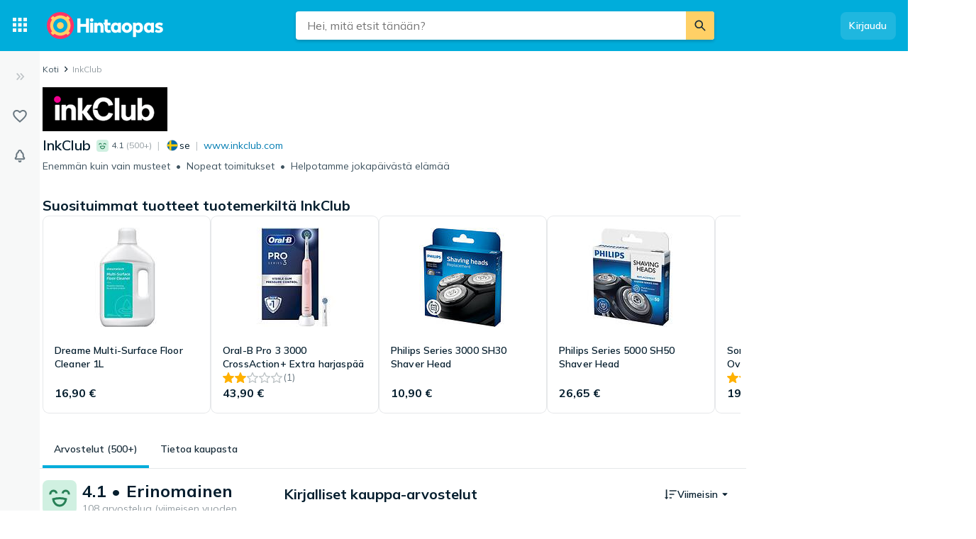

--- FILE ---
content_type: text/html; charset=utf-8
request_url: https://hintaopas.fi/shop.php?f=24745
body_size: 41383
content:
 <!doctype html> <html lang="fi"> <head><script>(function(w,i,g){w[g]=w[g]||[];if(typeof w[g].push=='function')w[g].push(i)})
(window,'GTM-KD9S55X','google_tags_first_party');</script><script>(function(w,d,s,l){w[l]=w[l]||[];(function(){w[l].push(arguments);})('set', 'developer_id.dYzg1YT', true);
		w[l].push({'gtm.start':new Date().getTime(),event:'gtm.js'});var f=d.getElementsByTagName(s)[0],
		j=d.createElement(s);j.async=true;j.src='/rbr9/';
		f.parentNode.insertBefore(j,f);
		})(window,document,'script','dataLayer');</script> <script data-script="datalayer"> window.dataLayer = window.dataLayer || [];  window.gtag = window.gtag || function() { window.dataLayer.push(arguments); }; window.gtag('consent', 'default', { 'ad_storage': 'denied', 'ad_user_data': 'denied', 'ad_personalization': 'denied', 'analytics_storage': 'denied' }); if (window.performance) { window.dataLayer.push({event: 'startOfBody', startOfBody: window.performance.now(), page: "store"}); } window.dataLayer.push({ originalLocation: document.location.href, renderContext: "responsive", application: { market: "fi", locale: "fi-FI", release: "b3b6dd71", cmp: 'sourcepoint', nextjs: false, }, }); </script>  <script async src="https://cdn.pji.nu/libs/pjsession/pjsession.min.js"></script> <script> window.addEventListener("load", () => { pjsession.track('page_load', { clientId: "1331", market: "FI", }); }); </script>   <meta charSet="UTF-8"> <meta httpEquiv="X-UA-Compatible" content="IE=edge, chrome=1"> <meta property="og:site_name" content="Hintaopas - Sama tuote halvemmalla"> <meta name="copyright" content="(C) 2026 Hintaopas"> <meta name="apple-mobile-web-app-title" content="Hintaopas"> <meta name="viewport" content="width=device-width, initial-scale=1"> <meta name="theme-color" content="rgba(0, 124, 178, 1)">  <meta name="sentry-trace" content="dc01fde3621e4bbba0412bc7c38800a5-91fce2c5538e0580-0">    <link rel="icon" href="https://pricespy-75b8.kxcdn.com/rfe/g/favicon.bd2c3097b6240c32b37bbb9aedd7f8ec.ico"> <link rel="preconnect" href="https://fonts.googleapis.com"> <link rel="preconnect" href="https://fonts.gstatic.com" crossorigin> <link href="https://fonts.googleapis.com/css2?family=Mulish:wght@400..800&display=swap" rel="stylesheet">  <link rel="manifest" href="/manifest.json">  <link rel="search" type="application/opensearchdescription+xml" title="Hintaopas" href="/opensearch.xml">   <link rel="preconnect" href="https://pricespy-75b8.kxcdn.com">    <title data-route-id="initial" >InkClub - Arvosteluja, hintadataa ja lisätietoja</title><meta data-route-id="initial"  name="description" content="Katso, mitä muut ajattelevat InkClub, tutustu tarjouksiin ja hinnanalennuksiin, ja vertaa suosittujen tuotteiden hintoja Hintaoppaassa." /><meta data-route-id="initial"  name="thumbnail" content="https://pricespy-75b8.kxcdn.com/image/store/24745.png?w=88" /><link data-route-id="initial"  rel="canonical" href="https://hintaopas.fi/shop.php?f=24745" /><script data-route-id="initial"  type="application/ld+json">{"@context":"http://schema.org","@type":"Organization","name":"InkClub","url":"https://hintaopas.fi/shop.php?f=24745","aggregateRating":{"@type":"AggregateRating","ratingValue":4.06,"url":"https://hintaopas.fi/shop.php?f=24745","ratingCount":108,"worstRating":0,"bestRating":5,"name":"Arvostelut"},"review":[{"@type":"Review","datePublished":null,"reviewRating":{"@type":"Rating","worstRating":0,"bestRating":5,"ratingValue":4},"author":{"@type":"Person","name":"e99be46bdf22cce479001b34c7afe0db"}},{"@type":"Review","datePublished":null,"reviewRating":{"@type":"Rating","worstRating":0,"bestRating":5,"ratingValue":4},"author":{"@type":"Person","name":"59ad9fb96768135d76c49ae008cb78e7"}},{"@type":"Review","datePublished":null,"reviewRating":{"@type":"Rating","worstRating":0,"bestRating":5,"ratingValue":5},"author":{"@type":"Person","name":"34c88323c793a20cf7a2231b90dc56db"}},{"@type":"Review","datePublished":null,"reviewRating":{"@type":"Rating","worstRating":0,"bestRating":5,"ratingValue":5},"author":{"@type":"Person","name":"6a8fd742143e21985b244a63f650d0d6"}},{"@type":"Review","datePublished":null,"reviewRating":{"@type":"Rating","worstRating":0,"bestRating":5,"ratingValue":4},"author":{"@type":"Person","name":"2fca2cd690daba7112f8fdada3f80ac7"}},{"@type":"Review","datePublished":null,"reviewRating":{"@type":"Rating","worstRating":0,"bestRating":5,"ratingValue":4},"author":{"@type":"Person","name":"6844301bf88668b5f5dd33624fb22edb"}},{"@type":"Review","datePublished":null,"reviewRating":{"@type":"Rating","worstRating":0,"bestRating":5,"ratingValue":4},"author":{"@type":"Person","name":"ff09dd802e0fc43ea2422abb14e966bd"}},{"@type":"Review","datePublished":null,"reviewRating":{"@type":"Rating","worstRating":0,"bestRating":5,"ratingValue":3},"author":{"@type":"Person","name":"ab35bb7371aa20ee011d01c4f243b6c5"}},{"@type":"Review","datePublished":null,"reviewRating":{"@type":"Rating","worstRating":0,"bestRating":5,"ratingValue":4},"author":{"@type":"Person","name":"137952816810feff6fec4f051a3b7796"}},{"@type":"Review","datePublished":null,"reviewRating":{"@type":"Rating","worstRating":0,"bestRating":5,"ratingValue":3},"author":{"@type":"Person","name":"43bd009fffec1fd599f7c1e08b8afc55"}}]}</script><meta data-route-id="initial"  property="og:title" content="InkClub" /><meta data-route-id="initial"  property="og:url" content="https://hintaopas.fi/shop.php?f=24745" /><meta data-route-id="initial"  property="og:type" content="company" /><meta data-route-id="initial"  property="og:image" content="https://pricespy-75b8.kxcdn.com/image/store/24745.png?w=88" /><link data-route-id="initial"  rel="alternate" href="android-app://se.prisjakt.pricespy/https/hintaopas.fi/shop.php?f=24745" /><meta data-route-id="initial"  name="apple-itunes-app" content="app-id=369151774, app-argument=https://hintaopas.fi/store/24745" />   <meta name="pingdom" content="RFE_RENDER_CONTEXT=responsive">  <style>html{box-sizing:border-box;line-height:1.15;-webkit-text-size-adjust:100%;}/*!sc*/
*,*::before,*::after{box-sizing:inherit;}/*!sc*/
::-webkit-file-upload-button{-webkit-appearance:button;font:inherit;}/*!sc*/
:root{tab-size:4;}/*!sc*/
body{margin:0;}/*!sc*/
hr{height:0;}/*!sc*/
abbr[title]{-webkit-text-decoration:underline dotted;text-decoration:underline dotted;}/*!sc*/
b,strong{font-weight:600;}/*!sc*/
code,kbd,samp,pre{font-family:SFMono-Regular,Consolas,'Liberation Mono',Menlo,Courier,monospace;font-size:1em;}/*!sc*/
small{font-size:80%;}/*!sc*/
sub,sup{font-size:75%;line-height:0;position:relative;vertical-align:baseline;}/*!sc*/
sub{bottom:-0.25em;}/*!sc*/
sup{top:-0.5em;}/*!sc*/
button,input,optgroup,select,textarea{font-family:inherit;font-size:100%;line-height:1.15;margin:0;}/*!sc*/
button,select{text-transform:none;}/*!sc*/
button,[type='button'],[type='reset'],[type='submit']{-webkit-appearance:button;}/*!sc*/
button::-moz-focus-inner,[type='button']::-moz-focus-inner,[type='reset']::-moz-focus-inner,[type='submit']::-moz-focus-inner{border-style:none;padding:0;}/*!sc*/
button:-moz-focusring,[type='button']:-moz-focusring,[type='reset']:-moz-focusring,[type='submit']:-moz-focusring{outline:1px dotted ButtonText;}/*!sc*/
fieldset{padding:0.35em 0.75em 0.625em;}/*!sc*/
legend{padding:0;}/*!sc*/
progress{vertical-align:baseline;}/*!sc*/
[type='number']::-webkit-inner-spin-button,[type='number']::-webkit-outer-spin-button{height:auto;}/*!sc*/
[type='search']{-webkit-appearance:textfield;outline-offset:-2px;}/*!sc*/
[type='search']::-webkit-search-decoration{-webkit-appearance:none;}/*!sc*/
summary{display:list-item;}/*!sc*/
blockquote,figure,dd,div,dl,dt,form,li,ol,pre,td,th,ul{margin:0;padding:0;}/*!sc*/
ul,ol,dl{margin-bottom:1rem;list-style-position:outside;line-height:1.4;}/*!sc*/
h1,h2,h3,h4,h5,h6{line-height:1.4;margin-top:0;margin-bottom:0.5rem;}/*!sc*/
input[type='search']::-webkit-search-decoration,input[type='search']::-webkit-search-cancel-button,input[type='search']::-webkit-search-results-button,input[type='search']::-webkit-search-results-decoration{display:none;}/*!sc*/
:root{font-size:16px;}/*!sc*/
body{margin:0;font-size:0.875rem;font-family:Mulish,Helvetica Neue,Helvetica,Arial,Roboto,sans-serif;background:rgba(255,255,255,1);font-weight:400;line-height:1.5;color:rgba(5,30,46,1);-webkit-font-smoothing:antialiased;}/*!sc*/
body.ReactModal__Body--open{overflow:hidden;}/*!sc*/
button{padding:0;-webkit-appearance:none;-moz-appearance:none;appearance:none;border:0;border-radius:0;background:transparent;line-height:1;cursor:auto;outline:none;}/*!sc*/
img{display:inline-block;vertical-align:middle;max-width:100%;height:auto;}/*!sc*/
a{-webkit-text-decoration:none;text-decoration:none;color:rgba(24,44,57,1);cursor:pointer;}/*!sc*/
p{margin-top:0;margin-bottom:1rem;font-size:inherit;line-height:1.4;text-rendering:optimizeLegibility;}/*!sc*/
h1{font-weight:600;font-size:4.00000rem;}/*!sc*/
@media screen and (max-width:39.9375em){h1{font-size:2.25000rem;}}/*!sc*/
h2{font-weight:600;font-size:1.50000rem;}/*!sc*/
@media screen and (max-width:39.9375em){h2{font-size:1.25000rem;}}/*!sc*/
h3{font-weight:600;font-size:1.12500rem;}/*!sc*/
h4{font-weight:600;font-size:1.06250rem;}/*!sc*/
h5{font-weight:600;font-size:1.06250rem;}/*!sc*/
h6{font-weight:600;font-size:1.00000rem;}/*!sc*/
.show-for-sr,.show-on-focus{position:absolute;width:1px;height:1px;overflow:hidden;-webkit-clip:rect(0,0,0,0);clip:rect(0,0,0,0);}/*!sc*/
@media screen and (max-width:39.9375em){input[type='text'],input[type='email'],input[type='password'],input[type='search'],textarea{font-size:1.00000rem;}}/*!sc*/
th{font-weight:600;}/*!sc*/
data-styled.g1[id="sc-global-carrXD1"]{content:"sc-global-carrXD1,"}/*!sc*/
</style> <link data-chunk="index" rel="stylesheet" href="/a/15791888b4e69deb1e41/style.css"> <style data-styled="true" data-styled-version="5.3.5">.cnIogW{width:100%;max-width:62.50000rem;padding-left:0;padding-right:0;margin-right:0;position:relative;}/*!sc*/
@media screen and (max-width:1199px){.cnIogW{margin-left:auto;margin-right:auto;}}/*!sc*/
data-styled.g6[id="Content-sc-1wgu331-0"]{content:"cnIogW,"}/*!sc*/
.clbyPB{position:relative;display:-webkit-box;display:-webkit-flex;display:-ms-flexbox;display:flex;-webkit-flex-direction:column;-ms-flex-direction:column;flex-direction:column;-webkit-box-flex:1;-webkit-flex-grow:1;-ms-flex-positive:1;flex-grow:1;-webkit-box-pack:center;-webkit-justify-content:center;-ms-flex-pack:center;justify-content:center;-webkit-align-items:center;-webkit-box-align:center;-ms-flex-align:center;align-items:center;}/*!sc*/
data-styled.g7[id="Wrapper-sc-1wgu331-1"]{content:"clbyPB,"}/*!sc*/
.fJPNpl{position:relative;-webkit-align-self:stretch;-ms-flex-item-align:stretch;align-self:stretch;margin-bottom:0.62500rem;min-width:300px;width:300px;z-index:100;margin-right:0.5rem;}/*!sc*/
.fJPNpl > *{margin-top:0.62500rem;}/*!sc*/
@media screen and (max-width:1199px){.fJPNpl{display:none;}}/*!sc*/
data-styled.g9[id="OutsiderAds-sc-1wgu331-3"]{content:"fJPNpl,"}/*!sc*/
.kijIyc{width:100%;max-width:1300px;margin-right:auto;margin-left:0;margin-bottom:1.5rem;}/*!sc*/
@media (min-width:2030px){.kijIyc{margin-left:calc( ((100vw - 81.25000rem) / 2) - 370px );}}/*!sc*/
@media screen and (max-width:63.9375em){.kijIyc{margin-left:auto;}}/*!sc*/
@media screen and (min-width:1199px){.kijIyc{display:-webkit-box;display:-webkit-flex;display:-ms-flexbox;display:flex;-webkit-align-items:flex-start;-webkit-box-align:flex-start;-ms-flex-align:flex-start;align-items:flex-start;-webkit-box-pack:center;-webkit-justify-content:center;-ms-flex-pack:center;justify-content:center;-webkit-flex-direction:row-reverse;-ms-flex-direction:row-reverse;flex-direction:row-reverse;}}/*!sc*/
data-styled.g10[id="PageContent-sc-1wgu331-4"]{content:"kijIyc,"}/*!sc*/
.cioWIs{margin-top:0.5rem;}/*!sc*/
.fqQDzI{margin-top:0.5rem;}/*!sc*/
@media screen and (min-width:64em){.fqQDzI:last-child{position:-webkit-sticky;position:sticky;top:calc(4.50000rem + 0rem + 0.5rem);}}/*!sc*/
data-styled.g11[id="AdPlacementMarginTop-sc-1wgu331-5"]{content:"cioWIs,fqQDzI,"}/*!sc*/
.nkNzV{-webkit-flex:1 1 auto;-ms-flex:1 1 auto;flex:1 1 auto;-webkit-user-select:auto;-moz-user-select:auto;-ms-user-select:auto;user-select:auto;font-size:0.75rem;-webkit-letter-spacing:0.02em;-moz-letter-spacing:0.02em;-ms-letter-spacing:0.02em;letter-spacing:0.02em;line-height:1.66667;font-weight:700;color:rgba(255,255,255,1);opacity:1;}/*!sc*/
.nkNzV[type='button'],.nkNzV[href]{color:rgba(0,124,178,1);-webkit-text-decoration:none;text-decoration:none;-webkit-transition:color 150ms ease;transition:color 150ms ease;}/*!sc*/
.nkNzV[type='button']:hover,.nkNzV[href]:hover{color:rgba(0,173,219,1);}/*!sc*/
@media screen and (min-width:39.9376em){.nkNzV{font-size:0.75rem;-webkit-letter-spacing:0.02em;-moz-letter-spacing:0.02em;-ms-letter-spacing:0.02em;letter-spacing:0.02em;line-height:1.66667;}}/*!sc*/
.drGQap{-webkit-flex:1 1 auto;-ms-flex:1 1 auto;flex:1 1 auto;-webkit-user-select:auto;-moz-user-select:auto;-ms-user-select:auto;user-select:auto;font-size:0.875rem;-webkit-letter-spacing:0.01em;-moz-letter-spacing:0.01em;-ms-letter-spacing:0.01em;letter-spacing:0.01em;line-height:1.42857;font-weight:600;color:inherit;opacity:1;}/*!sc*/
.drGQap[type='button'],.drGQap[href]{color:rgba(0,124,178,1);-webkit-text-decoration:none;text-decoration:none;-webkit-transition:color 150ms ease;transition:color 150ms ease;}/*!sc*/
.drGQap[type='button']:hover,.drGQap[href]:hover{color:rgba(0,173,219,1);}/*!sc*/
@media screen and (min-width:39.9376em){.drGQap{font-size:0.875rem;-webkit-letter-spacing:0.01em;-moz-letter-spacing:0.01em;-ms-letter-spacing:0.01em;letter-spacing:0.01em;line-height:1.42857;}}/*!sc*/
.gaopaB{-webkit-flex:1 1 auto;-ms-flex:1 1 auto;flex:1 1 auto;-webkit-user-select:auto;-moz-user-select:auto;-ms-user-select:auto;user-select:auto;font-size:1.125rem;-webkit-letter-spacing:0;-moz-letter-spacing:0;-ms-letter-spacing:0;letter-spacing:0;line-height:1.3333;font-weight:700;color:inherit;opacity:1;}/*!sc*/
.gaopaB[type='button'],.gaopaB[href]{color:rgba(0,124,178,1);-webkit-text-decoration:none;text-decoration:none;-webkit-transition:color 150ms ease;transition:color 150ms ease;}/*!sc*/
.gaopaB[type='button']:hover,.gaopaB[href]:hover{color:rgba(0,173,219,1);}/*!sc*/
@media screen and (min-width:39.9376em){.gaopaB{font-size:1.25rem;-webkit-letter-spacing:0;-moz-letter-spacing:0;-ms-letter-spacing:0;letter-spacing:0;line-height:1.4;}}/*!sc*/
.hmEZMX{-webkit-flex:1 1 auto;-ms-flex:1 1 auto;flex:1 1 auto;-webkit-user-select:auto;-moz-user-select:auto;-ms-user-select:auto;user-select:auto;font-size:0.875rem;-webkit-letter-spacing:0.01em;-moz-letter-spacing:0.01em;-ms-letter-spacing:0.01em;letter-spacing:0.01em;line-height:1.42857;font-weight:600;color:inherit;opacity:1;display:-webkit-box;-webkit-box-orient:vertical;-webkit-line-clamp:2;overflow:hidden;}/*!sc*/
.hmEZMX[type='button'],.hmEZMX[href]{color:rgba(0,124,178,1);-webkit-text-decoration:none;text-decoration:none;-webkit-transition:color 150ms ease;transition:color 150ms ease;}/*!sc*/
.hmEZMX[type='button']:hover,.hmEZMX[href]:hover{color:rgba(0,173,219,1);}/*!sc*/
@media screen and (min-width:39.9376em){.hmEZMX{font-size:0.875rem;-webkit-letter-spacing:0.01em;-moz-letter-spacing:0.01em;-ms-letter-spacing:0.01em;letter-spacing:0.01em;line-height:1.42857;}}/*!sc*/
.igDZdP{-webkit-flex:1 1 auto;-ms-flex:1 1 auto;flex:1 1 auto;-webkit-user-select:auto;-moz-user-select:auto;-ms-user-select:auto;user-select:auto;font-size:1rem;-webkit-letter-spacing:0;-moz-letter-spacing:0;-ms-letter-spacing:0;letter-spacing:0;line-height:1.5;font-weight:700;color:rgba(5,30,46,1);opacity:1;}/*!sc*/
.igDZdP[type='button'],.igDZdP[href]{color:rgba(0,124,178,1);-webkit-text-decoration:none;text-decoration:none;-webkit-transition:color 150ms ease;transition:color 150ms ease;}/*!sc*/
.igDZdP[type='button']:hover,.igDZdP[href]:hover{color:rgba(0,173,219,1);}/*!sc*/
@media screen and (min-width:39.9376em){.igDZdP{font-size:1rem;-webkit-letter-spacing:0;-moz-letter-spacing:0;-ms-letter-spacing:0;letter-spacing:0;line-height:1.5;}}/*!sc*/
.gxjLMM{-webkit-flex:1 1 auto;-ms-flex:1 1 auto;flex:1 1 auto;-webkit-user-select:auto;-moz-user-select:auto;-ms-user-select:auto;user-select:auto;font-size:1rem;-webkit-letter-spacing:0;-moz-letter-spacing:0;-ms-letter-spacing:0;letter-spacing:0;line-height:1.5;font-weight:700;color:inherit;opacity:1;}/*!sc*/
.gxjLMM[type='button'],.gxjLMM[href]{color:rgba(0,124,178,1);-webkit-text-decoration:none;text-decoration:none;-webkit-transition:color 150ms ease;transition:color 150ms ease;}/*!sc*/
.gxjLMM[type='button']:hover,.gxjLMM[href]:hover{color:rgba(0,173,219,1);}/*!sc*/
@media screen and (min-width:39.9376em){.gxjLMM{font-size:1rem;-webkit-letter-spacing:0;-moz-letter-spacing:0;-ms-letter-spacing:0;letter-spacing:0;line-height:1.5;}}/*!sc*/
.jjoQYf{-webkit-flex:1 1 auto;-ms-flex:1 1 auto;flex:1 1 auto;-webkit-user-select:auto;-moz-user-select:auto;-ms-user-select:auto;user-select:auto;font-size:1rem;-webkit-letter-spacing:0;-moz-letter-spacing:0;-ms-letter-spacing:0;letter-spacing:0;line-height:1.5;font-weight:400;color:inherit;opacity:1;}/*!sc*/
.jjoQYf[type='button'],.jjoQYf[href]{color:rgba(0,124,178,1);-webkit-text-decoration:none;text-decoration:none;-webkit-transition:color 150ms ease;transition:color 150ms ease;}/*!sc*/
.jjoQYf[type='button']:hover,.jjoQYf[href]:hover{color:rgba(0,173,219,1);}/*!sc*/
@media screen and (min-width:39.9376em){.jjoQYf{font-size:1rem;-webkit-letter-spacing:0;-moz-letter-spacing:0;-ms-letter-spacing:0;letter-spacing:0;line-height:1.5;}}/*!sc*/
.EBLNe{-webkit-user-select:auto;-moz-user-select:auto;-ms-user-select:auto;user-select:auto;font-size:0.875rem;-webkit-letter-spacing:0.01em;-moz-letter-spacing:0.01em;-ms-letter-spacing:0.01em;letter-spacing:0.01em;line-height:1.42857;font-weight:600;color:inherit;opacity:1;}/*!sc*/
.EBLNe[type='button'],.EBLNe[href]{color:rgba(0,124,178,1);-webkit-text-decoration:none;text-decoration:none;-webkit-transition:color 150ms ease;transition:color 150ms ease;}/*!sc*/
.EBLNe[type='button']:hover,.EBLNe[href]:hover{color:rgba(0,173,219,1);}/*!sc*/
@media screen and (min-width:39.9376em){.EBLNe{font-size:0.875rem;-webkit-letter-spacing:0.01em;-moz-letter-spacing:0.01em;-ms-letter-spacing:0.01em;letter-spacing:0.01em;line-height:1.42857;}}/*!sc*/
.gErrog{-webkit-flex:1 1 auto;-ms-flex:1 1 auto;flex:1 1 auto;-webkit-user-select:auto;-moz-user-select:auto;-ms-user-select:auto;user-select:auto;font-size:0.75rem;-webkit-letter-spacing:0.02em;-moz-letter-spacing:0.02em;-ms-letter-spacing:0.02em;letter-spacing:0.02em;line-height:1.66667;font-weight:400;color:inherit;opacity:0.48;}/*!sc*/
.gErrog[type='button'],.gErrog[href]{color:rgba(0,124,178,1);-webkit-text-decoration:none;text-decoration:none;-webkit-transition:color 150ms ease;transition:color 150ms ease;}/*!sc*/
.gErrog[type='button']:hover,.gErrog[href]:hover{color:rgba(0,173,219,1);}/*!sc*/
@media screen and (min-width:39.9376em){.gErrog{font-size:0.75rem;-webkit-letter-spacing:0.02em;-moz-letter-spacing:0.02em;-ms-letter-spacing:0.02em;letter-spacing:0.02em;line-height:1.66667;}}/*!sc*/
.bruEpw{-webkit-user-select:auto;-moz-user-select:auto;-ms-user-select:auto;user-select:auto;font-size:0.875rem;-webkit-letter-spacing:0.01em;-moz-letter-spacing:0.01em;-ms-letter-spacing:0.01em;letter-spacing:0.01em;line-height:1.42857;font-weight:400;color:inherit;opacity:1;}/*!sc*/
.bruEpw[type='button'],.bruEpw[href]{color:rgba(0,124,178,1);-webkit-text-decoration:none;text-decoration:none;-webkit-transition:color 150ms ease;transition:color 150ms ease;}/*!sc*/
.bruEpw[type='button']:hover,.bruEpw[href]:hover{color:rgba(0,173,219,1);}/*!sc*/
@media screen and (min-width:39.9376em){.bruEpw{font-size:0.875rem;-webkit-letter-spacing:0.01em;-moz-letter-spacing:0.01em;-ms-letter-spacing:0.01em;letter-spacing:0.01em;line-height:1.42857;}}/*!sc*/
.bdcdSn{-webkit-flex:1 1 auto;-ms-flex:1 1 auto;flex:1 1 auto;-webkit-user-select:auto;-moz-user-select:auto;-ms-user-select:auto;user-select:auto;font-size:0.875rem;-webkit-letter-spacing:0.01em;-moz-letter-spacing:0.01em;-ms-letter-spacing:0.01em;letter-spacing:0.01em;line-height:1.42857;font-weight:400;color:inherit;opacity:1;}/*!sc*/
.bdcdSn[type='button'],.bdcdSn[href]{color:rgba(0,124,178,1);-webkit-text-decoration:none;text-decoration:none;-webkit-transition:color 150ms ease;transition:color 150ms ease;}/*!sc*/
.bdcdSn[type='button']:hover,.bdcdSn[href]:hover{color:rgba(0,173,219,1);}/*!sc*/
@media screen and (min-width:39.9376em){.bdcdSn{font-size:0.875rem;-webkit-letter-spacing:0.01em;-moz-letter-spacing:0.01em;-ms-letter-spacing:0.01em;letter-spacing:0.01em;line-height:1.42857;}}/*!sc*/
data-styled.g12[id="Text--q06h0j"]{content:"nkNzV,drGQap,gaopaB,hmEZMX,igDZdP,gxjLMM,jjoQYf,EBLNe,gErrog,bruEpw,bdcdSn,"}/*!sc*/
@media screen and (max-width:63.9375em) and (min-width:40em){.elwlvU.elwlvU{display:none;}}/*!sc*/
@media screen and (min-width:64em){.elwlvU.elwlvU{display:none;}}/*!sc*/
@media screen and (min-width:64em){.gISaPR.gISaPR{display:none;}}/*!sc*/
@media screen and (max-width:39.9375em){.jEZqEA.jEZqEA{display:none;}}/*!sc*/
@media screen and (max-width:63.9375em) and (min-width:40em){.jEZqEA.jEZqEA{display:none;}}/*!sc*/
@media screen and (max-width:39.9375em){.iDfoDl.iDfoDl{display:none;}}/*!sc*/
data-styled.g21[id="StyledViewport-sc-7zjdbj-0"]{content:"elwlvU,gISaPR,jEZqEA,iDfoDl,"}/*!sc*/
@media screen and (max-width:63.9375em){.hQEAbW.hQEAbW{display:none;}}/*!sc*/
@media screen and (max-width:39.9375em){.hAcDvx.hAcDvx{display:none;}}/*!sc*/
@media screen and (min-width:40em){.jgytIL.jgytIL{display:none;}}/*!sc*/
data-styled.g22[id="sc-1dph8no-0"]{content:"hQEAbW,hAcDvx,jgytIL,"}/*!sc*/
.dmfIks{color:inherit;display:-webkit-box;display:-webkit-flex;display:-ms-flexbox;display:flex;}/*!sc*/
.dmfIks svg,.dmfIks path{fill:currentColor;}/*!sc*/
data-styled.g23[id="StyledIcon--1p8ouk6"]{content:"dmfIks,"}/*!sc*/
.bynCMU{opacity:1;}/*!sc*/
data-styled.g24[id="StyledText--1cm2wty"]{content:"bynCMU,"}/*!sc*/
.cvSBYy{display:-webkit-box;display:-webkit-flex;display:-ms-flexbox;display:flex;border:none;outline:none;margin:0;padding:0;width:auto;overflow:visible;background:transparent;-webkit-appearance:none;-moz-appearance:none;appearance:none;-webkit-appearance:none;position:relative;-webkit-align-items:center;-webkit-box-align:center;-ms-flex-align:center;align-items:center;-webkit-box-pack:center;-webkit-justify-content:center;-ms-flex-pack:center;justify-content:center;border-radius:8px;box-shadow:0 0 transparent,0 0 transparent;opacity:100%;background-color:rgba(255,255,255,0.12);color:rgba(255,255,255,1);gap:0.5rem;padding:10px 12px;cursor:pointer;-webkit-user-select:none;-moz-user-select:none;-ms-user-select:none;user-select:none;-webkit-transition:box-shadow 150ms ease,background-color 150ms ease, opacity 150ms ease;transition:box-shadow 150ms ease,background-color 150ms ease, opacity 150ms ease;width:-webkit-max-content;width:-moz-max-content;width:max-content;}/*!sc*/
.cvSBYy:hover{background-color:rgba(255,255,255,0.24);box-shadow:0 0 transparent,0 0 transparent;}/*!sc*/
.cvSBYy:focus-visible,.cvSBYy.focus-visible{outline:rgba(136,208,237,1) 2px solid;}/*!sc*/
.cvSBYy:disabled{pointer-events:none;opacity:24%;}/*!sc*/
.kWTPOA{display:-webkit-box;display:-webkit-flex;display:-ms-flexbox;display:flex;border:none;outline:none;margin:0;padding:0;width:auto;overflow:visible;background:transparent;-webkit-appearance:none;-moz-appearance:none;appearance:none;-webkit-appearance:none;position:relative;-webkit-align-items:center;-webkit-box-align:center;-ms-flex-align:center;align-items:center;-webkit-box-pack:center;-webkit-justify-content:center;-ms-flex-pack:center;justify-content:center;border-radius:8px;box-shadow:0px 2px 4px 0px rgba(5,30,46,0.24),0 0 transparent;opacity:100%;background-color:rgba(0,173,219,1);color:rgba(255,255,255,1);gap:0.5rem;padding:10px 12px;cursor:pointer;-webkit-user-select:none;-moz-user-select:none;-ms-user-select:none;user-select:none;-webkit-transition:box-shadow 150ms ease,background-color 150ms ease, opacity 150ms ease;transition:box-shadow 150ms ease,background-color 150ms ease, opacity 150ms ease;width:100%;}/*!sc*/
.kWTPOA:hover{background-color:#00A5D1;box-shadow:0px 2px 8px 0px rgba(5,30,46,0.24),0 0 transparent;}/*!sc*/
.kWTPOA:focus-visible,.kWTPOA.focus-visible{outline:rgba(136,208,237,1) 2px solid;}/*!sc*/
.kWTPOA:disabled{pointer-events:none;opacity:24%;}/*!sc*/
.imrbvB{display:-webkit-box;display:-webkit-flex;display:-ms-flexbox;display:flex;border:none;outline:none;margin:0;padding:0;width:auto;overflow:visible;background:transparent;-webkit-appearance:none;-moz-appearance:none;appearance:none;-webkit-appearance:none;position:relative;-webkit-align-items:center;-webkit-box-align:center;-ms-flex-align:center;align-items:center;-webkit-box-pack:center;-webkit-justify-content:center;-ms-flex-pack:center;justify-content:center;border-radius:8px;box-shadow:0 0 transparent,0 0 transparent;opacity:100%;background-color:transparent;color:rgba(0,124,178,1);gap:0.5rem;padding:10px 12px;cursor:pointer;-webkit-user-select:none;-moz-user-select:none;-ms-user-select:none;user-select:none;-webkit-transition:box-shadow 150ms ease,background-color 150ms ease, opacity 150ms ease;transition:box-shadow 150ms ease,background-color 150ms ease, opacity 150ms ease;width:-webkit-max-content;width:-moz-max-content;width:max-content;}/*!sc*/
.imrbvB:hover{background-color:rgba(5,30,46,0.06);box-shadow:0 0 transparent,0 0 transparent;}/*!sc*/
.imrbvB:focus-visible,.imrbvB.focus-visible{outline:rgba(136,208,237,1) 2px solid;}/*!sc*/
.imrbvB:disabled{pointer-events:none;opacity:24%;}/*!sc*/
.enmopw{display:-webkit-box;display:-webkit-flex;display:-ms-flexbox;display:flex;border:none;outline:none;margin:0;padding:0;width:auto;overflow:visible;background:transparent;-webkit-appearance:none;-moz-appearance:none;appearance:none;-webkit-appearance:none;position:relative;-webkit-align-items:center;-webkit-box-align:center;-ms-flex-align:center;align-items:center;-webkit-box-pack:center;-webkit-justify-content:center;-ms-flex-pack:center;justify-content:center;border-radius:8px;box-shadow:0 0 transparent,0 0 0 1px rgba(5,30,46,0.12);opacity:100%;background-color:transparent;color:rgba(5,30,46,1);gap:0.5rem;padding:10px 12px;cursor:pointer;-webkit-user-select:none;-moz-user-select:none;-ms-user-select:none;user-select:none;-webkit-transition:box-shadow 150ms ease,background-color 150ms ease, opacity 150ms ease;transition:box-shadow 150ms ease,background-color 150ms ease, opacity 150ms ease;width:-webkit-max-content;width:-moz-max-content;width:max-content;}/*!sc*/
.enmopw:hover{background-color:rgba(5,30,46,0.06);box-shadow:0 0 transparent,0 0 0 1px rgba(5,30,46,0.12);}/*!sc*/
.enmopw:focus-visible,.enmopw.focus-visible{outline:rgba(136,208,237,1) 2px solid;}/*!sc*/
.enmopw:disabled{pointer-events:none;opacity:24%;}/*!sc*/
.gNMoiU{display:-webkit-box;display:-webkit-flex;display:-ms-flexbox;display:flex;border:none;outline:none;margin:0;padding:0;width:auto;overflow:visible;background:transparent;-webkit-appearance:none;-moz-appearance:none;appearance:none;-webkit-appearance:none;position:relative;-webkit-align-items:center;-webkit-box-align:center;-ms-flex-align:center;align-items:center;-webkit-box-pack:center;-webkit-justify-content:center;-ms-flex-pack:center;justify-content:center;border-radius:8px;box-shadow:0px 2px 4px 0px rgba(5,30,46,0.24),0 0 transparent;opacity:100%;background-color:rgba(0,173,219,1);color:rgba(255,255,255,1);gap:0.5rem;padding:10px 12px;cursor:pointer;-webkit-user-select:none;-moz-user-select:none;-ms-user-select:none;user-select:none;-webkit-transition:box-shadow 150ms ease,background-color 150ms ease, opacity 150ms ease;transition:box-shadow 150ms ease,background-color 150ms ease, opacity 150ms ease;width:-webkit-max-content;width:-moz-max-content;width:max-content;}/*!sc*/
.gNMoiU:hover{background-color:#00A5D1;box-shadow:0px 2px 8px 0px rgba(5,30,46,0.24),0 0 transparent;}/*!sc*/
.gNMoiU:focus-visible,.gNMoiU.focus-visible{outline:rgba(136,208,237,1) 2px solid;}/*!sc*/
.gNMoiU:disabled{pointer-events:none;opacity:24%;}/*!sc*/
.cGWXtA{display:-webkit-box;display:-webkit-flex;display:-ms-flexbox;display:flex;border:none;outline:none;margin:0;padding:0;width:auto;overflow:visible;background:transparent;-webkit-appearance:none;-moz-appearance:none;appearance:none;-webkit-appearance:none;position:relative;-webkit-align-items:center;-webkit-box-align:center;-ms-flex-align:center;align-items:center;-webkit-box-pack:center;-webkit-justify-content:center;-ms-flex-pack:center;justify-content:center;border-radius:8px;box-shadow:0 0 transparent,0 0 0 1px rgba(5,30,46,0.12);opacity:100%;background-color:transparent;color:rgba(5,30,46,1);gap:0.5rem;padding:10px 12px;cursor:pointer;-webkit-user-select:none;-moz-user-select:none;-ms-user-select:none;user-select:none;-webkit-transition:box-shadow 150ms ease,background-color 150ms ease, opacity 150ms ease;transition:box-shadow 150ms ease,background-color 150ms ease, opacity 150ms ease;width:100%;}/*!sc*/
.cGWXtA:hover{background-color:rgba(5,30,46,0.06);box-shadow:0 0 transparent,0 0 0 1px rgba(5,30,46,0.12);}/*!sc*/
.cGWXtA:focus-visible,.cGWXtA.focus-visible{outline:rgba(136,208,237,1) 2px solid;}/*!sc*/
.cGWXtA:disabled{pointer-events:none;opacity:24%;}/*!sc*/
data-styled.g25[id="BaseButton--28uxby"]{content:"cvSBYy,kWTPOA,imrbvB,enmopw,gNMoiU,cGWXtA,"}/*!sc*/
.cEIOTA{display:inline-block;width:30px;height:30px;}/*!sc*/
.iZPJBs{display:inline-block;width:32px;height:32px;}/*!sc*/
.kQRcg{display:inline-block;width:24px;height:24px;}/*!sc*/
.fJTuzQ{display:inline-block;width:21px;height:21px;}/*!sc*/
.ksNfVc{display:inline-block;width:19px;height:19px;}/*!sc*/
.gUNNcM{display:inline-block;width:16px;height:16px;}/*!sc*/
.czWJeE{display:inline-block;width:20px;height:20px;}/*!sc*/
.jOHaOE{display:inline-block;width:27px;height:27px;}/*!sc*/
data-styled.g26[id="StyledIcon--jy2io5"]{content:"cEIOTA,iZPJBs,kQRcg,fJTuzQ,ksNfVc,gUNNcM,czWJeE,jOHaOE,"}/*!sc*/
.GhQIa{fill-rule:evenodd;-webkit-clip-rule:evenodd;clip-rule:evenodd;}/*!sc*/
.jupKQl{fill-rule:evenodd;-webkit-clip-rule:evenodd;clip-rule:evenodd;fill:rgba(247,248,248,1);}/*!sc*/
.NmLvs{fill-rule:evenodd;-webkit-clip-rule:evenodd;clip-rule:evenodd;fill:rgba(24,44,57,1);}/*!sc*/
.jFhryR{fill-rule:evenodd;-webkit-clip-rule:evenodd;clip-rule:evenodd;fill:rgba(0,124,178,1);}/*!sc*/
.eUeiwK{fill-rule:evenodd;-webkit-clip-rule:evenodd;clip-rule:evenodd;fill:rgba(106,120,129,1);}/*!sc*/
data-styled.g27[id="StyledIconPath--1fslq56"]{content:"GhQIa,jupKQl,NmLvs,jFhryR,eUeiwK,"}/*!sc*/
.lhHlkl{display:-webkit-box;display:-webkit-flex;display:-ms-flexbox;display:flex;position:relative;}/*!sc*/
data-styled.g28[id="DropdownComponent--1g9a5p2"]{content:"lhHlkl,"}/*!sc*/
.kgPErB{color:rgba(5,30,46,1);}/*!sc*/
data-styled.g31[id="Button--eicr4t"]{content:"kgPErB,"}/*!sc*/
.cOndUj{color:rgba(106,120,129,1);}/*!sc*/
data-styled.g68[id="CounterWrapper-sc-14ktvqu-0"]{content:"cOndUj,"}/*!sc*/
.gRIVwL{margin:0;line-height:1.2;color:rgba(106,120,129,1);position:relative;}/*!sc*/
data-styled.g69[id="Counter-sc-14ktvqu-1"]{content:"gRIVwL,"}/*!sc*/
.dJUdvr{display:-webkit-box;display:-webkit-flex;display:-ms-flexbox;display:flex;-webkit-flex-wrap:wrap;-ms-flex-wrap:wrap;flex-wrap:wrap;-webkit-align-items:center;-webkit-box-align:center;-ms-flex-align:center;align-items:center;gap:0.5rem;}/*!sc*/
data-styled.g70[id="Rating-sc-14ktvqu-2"]{content:"dJUdvr,"}/*!sc*/
.fvCVwO{-webkit-align-items:center;-webkit-box-align:center;-ms-flex-align:center;align-items:center;gap:0.25000rem;display:-webkit-box;display:-webkit-flex;display:-ms-flexbox;display:flex;}/*!sc*/
data-styled.g71[id="StarsWrapper-sc-14ktvqu-3"]{content:"fvCVwO,"}/*!sc*/
.gbnhyh{display:-webkit-box;display:-webkit-flex;display:-ms-flexbox;display:flex;}/*!sc*/
data-styled.g72[id="StarIcons-sc-14ktvqu-4"]{content:"gbnhyh,"}/*!sc*/
.lnCZYn{background-color:rgba(255,255,255,1);background-image:linear-gradient( 90deg,rgba(255,255,255,1),rgba(247,248,248,1),rgba(255,255,255,1) );background-size:200px 100%;background-repeat:no-repeat;border-radius:4px;line-height:1;width:100%;height:1em;-webkit-animation:dunjwY 1.2s ease-in-out infinite;animation:dunjwY 1.2s ease-in-out infinite;-webkit-animation-play-state:paused;animation-play-state:paused;display:inline-block;display:-webkit-box;display:-webkit-flex;display:-ms-flexbox;display:flex;-webkit-align-items:center;-webkit-box-align:center;-ms-flex-align:center;align-items:center;-webkit-box-pack:center;-webkit-justify-content:center;-ms-flex-pack:center;justify-content:center;}/*!sc*/
@media (prefers-reduced-motion){.lnCZYn{-webkit-animation:none;animation:none;}}/*!sc*/
data-styled.g83[id="SkeletonFrame-sc-yinqk0-0"]{content:"lnCZYn,"}/*!sc*/
.iYnbxH{position:absolute;z-index:9999;text-align:center;text-transform:none;pointer-events:none;border-radius:3px;padding:4px 5px;background-color:rgba(63,83,95,1);white-space:nowrap;opacity:0;visibility:hidden;-webkit-transition:visibility 0s,opacity 0.2s linear;transition:visibility 0s,opacity 0.2s linear;top:50%;-webkit-transform:translateY(-50%);-ms-transform:translateY(-50%);transform:translateY(-50%);left:calc(100% + 4px);}/*!sc*/
@media screen and (max-width:39.9375em){.iYnbxH{display:none;}}/*!sc*/
.iYnbxH::before{content:'';display:block;position:absolute;width:0;height:0;border:4px solid transparent;}/*!sc*/
.iYnbxH::before{top:50%;-webkit-transform:translateY(-50%);-ms-transform:translateY(-50%);transform:translateY(-50%);border-right-color:rgba(63,83,95,1);border-left-width:0;left:-4px;}/*!sc*/
.hvJtr{position:absolute;z-index:9999;text-align:center;text-transform:none;pointer-events:none;border-radius:3px;padding:4px 5px;background-color:rgba(63,83,95,1);white-space:nowrap;opacity:0;visibility:hidden;-webkit-transition:visibility 0s,opacity 0.2s linear;transition:visibility 0s,opacity 0.2s linear;top:50%;-webkit-transform:translateY(-50%);-ms-transform:translateY(-50%);transform:translateY(-50%);right:calc(100% + 4px);}/*!sc*/
@media screen and (max-width:39.9375em){.hvJtr{display:none;}}/*!sc*/
.hvJtr::before{content:'';display:block;position:absolute;width:0;height:0;border:4px solid transparent;}/*!sc*/
.hvJtr::before{top:50%;-webkit-transform:translateY(-50%);-ms-transform:translateY(-50%);transform:translateY(-50%);border-left-color:rgba(63,83,95,1);border-right-width:0;right:-4px;}/*!sc*/
data-styled.g109[id="Tooltip--1t5re0n"]{content:"iYnbxH,hvJtr,"}/*!sc*/
.kmZnbN{position:relative;-webkit-flex:1 0 auto;-ms-flex:1 0 auto;flex:1 0 auto;width:auto;}/*!sc*/
.kmZnbN:hover .Tooltip--1t5re0n{opacity:1;visibility:visible;}/*!sc*/
.foKuom{position:relative;-webkit-flex:1 0 auto;-ms-flex:1 0 auto;flex:1 0 auto;width:auto;}/*!sc*/
data-styled.g110[id="TooltipWrapper--1vux7c5"]{content:"kmZnbN,foKuom,"}/*!sc*/
.bEiPNU{font:inherit;cursor:pointer;}/*!sc*/
.bEiPNU:focus-visible{outline:rgba(136,208,237,1) 2px solid;}/*!sc*/
data-styled.g123[id="Button-sc-1ap2oa8-0"]{content:"bEiPNU,"}/*!sc*/
.kSvZFE{font:inherit;cursor:pointer;}/*!sc*/
.kSvZFE:focus-visible{outline:rgba(136,208,237,1) 2px solid;}/*!sc*/
data-styled.g124[id="InternalLink-sc-1ap2oa8-1"]{content:"kSvZFE,"}/*!sc*/
.iGWtDh{position:relative;display:-webkit-box;display:-webkit-flex;display:-ms-flexbox;display:flex;-webkit-box-pack:center;-webkit-justify-content:center;-ms-flex-pack:center;justify-content:center;overflow:hidden;height:-webkit-max-content;height:-moz-max-content;height:max-content;border-radius:8px;}/*!sc*/
.iGWtDh::after{position:absolute;content:'';top:0;left:0;width:100%;height:100%;z-index:1;pointer-events:none;border-radius:8px;}/*!sc*/
data-styled.g126[id="CardMedia--17g25op"]{content:"iGWtDh,"}/*!sc*/
.kQylIF{display:-webkit-box;display:-webkit-flex;display:-ms-flexbox;display:flex;-webkit-flex-direction:column;-ms-flex-direction:column;flex-direction:column;}/*!sc*/
data-styled.g127[id="CardContent--1c43fml"]{content:"kQylIF,"}/*!sc*/
.hQhooE[type='button'],.hQhooE[href]{position:unset;-webkit-align-items:initial;-webkit-box-align:initial;-ms-flex-align:initial;align-items:initial;color:inherit;-webkit-text-decoration:inherit;text-decoration:inherit;}/*!sc*/
.hQhooE[type='button']::after,.hQhooE[href]::after{-webkit-transition:box-shadow 200ms ease;transition:box-shadow 200ms ease;content:'';position:absolute;top:0;bottom:0;left:0;right:0;pointer-events:none;border-radius:8px;box-shadow:0 0 0 1px transparent;}/*!sc*/
.hQhooE[type='button']:hover .CardBackgroundImage--xf2s3p,.hQhooE[href]:hover .CardBackgroundImage--xf2s3p{background-color:rgba(5,30,46,0.55);}/*!sc*/
.hQhooE[type='button']:hover::after,.hQhooE[href]:hover::after{box-shadow:0 2px 10px 0 rgba(0,0,0,0.1), 0 0 0 1px rgba(0,0,0,0);}/*!sc*/
data-styled.g129[id="CardActionArea--1ebwrog"]{content:"hQhooE,"}/*!sc*/
.TvJkC{position:relative;border-radius:8px;box-shadow:0 0 0 1px rgba(230,232,234,1);display:-webkit-box;display:-webkit-flex;display:-ms-flexbox;display:flex;-webkit-flex-direction:column;-ms-flex-direction:column;flex-direction:column;background:rgba(255,255,255,1);}/*!sc*/
.TvJkC.TvJkC .CardActionArea--1ebwrog{display:-webkit-box;display:-webkit-flex;display:-ms-flexbox;display:flex;-webkit-flex-direction:column;-ms-flex-direction:column;flex-direction:column;}/*!sc*/
.TvJkC .CardContent--1c43fml{-webkit-flex:1 0 auto;-ms-flex:1 0 auto;flex:1 0 auto;-webkit-align-items:start;-webkit-box-align:start;-ms-flex-align:start;align-items:start;-webkit-box-pack:start;-webkit-justify-content:start;-ms-flex-pack:start;justify-content:start;}/*!sc*/
.TvJkC .CardMedia--17g25op{width:100%;}/*!sc*/
.TvJkC .CardMedia--17g25op,.TvJkC .CardMedia--17g25op::after{border-bottom-left-radius:0;border-bottom-right-radius:0;}/*!sc*/
.TvJkC .CardContent--1c43fml{padding:1rem;}/*!sc*/
data-styled.g130[id="Card--p51vb4"]{content:"TvJkC,"}/*!sc*/
.fcmLAP{margin:2px;max-width:16px;}/*!sc*/
data-styled.g167[id="Image-sc-v3lpss-0"]{content:"fcmLAP,"}/*!sc*/
.cHCcLd{display:-webkit-box;display:-webkit-flex;display:-ms-flexbox;display:flex;-webkit-align-items:center;-webkit-box-align:center;-ms-flex-align:center;align-items:center;}/*!sc*/
data-styled.g168[id="CountryFlag-sc-v3lpss-1"]{content:"cHCcLd,"}/*!sc*/
.clQMxn{max-width:176px;}/*!sc*/
@media screen and (max-width:39.9375em){.clQMxn{max-width:176px;}}/*!sc*/
.gxupyh{max-width:88px;}/*!sc*/
@media screen and (max-width:39.9375em){.gxupyh{max-width:68px;}}/*!sc*/
data-styled.g178[id="StoreLogo-sc-hhn521-0"]{content:"clQMxn,gxupyh,"}/*!sc*/
.iVytNc{border-radius:4px;background:rgba(255,219,228,1);}/*!sc*/
data-styled.g180[id="Angry-sc-d1fpfy-0"]{content:"iVytNc,"}/*!sc*/
.iOYXPm{border-radius:4px;background:rgba(255,219,228,1);}/*!sc*/
data-styled.g181[id="Dissatisfied-sc-d1fpfy-1"]{content:"iOYXPm,"}/*!sc*/
.jARjpQ{border-radius:4px;background:rgba(255,239,204,1);}/*!sc*/
data-styled.g182[id="Neutral-sc-d1fpfy-2"]{content:"jARjpQ,"}/*!sc*/
.eoViTO{border-radius:4px;background:rgba(208,240,225,1);}/*!sc*/
data-styled.g183[id="Smiling-sc-d1fpfy-3"]{content:"eoViTO,"}/*!sc*/
.kzZSRR{border-radius:4px;background:rgba(208,240,225,1);}/*!sc*/
.blJrSR{border-radius:8px;background:rgba(208,240,225,1);}/*!sc*/
data-styled.g184[id="Laughing-sc-d1fpfy-4"]{content:"kzZSRR,blJrSR,"}/*!sc*/
.kGDBnd{display:-webkit-box;display:-webkit-flex;display:-ms-flexbox;display:flex;-webkit-align-items:center;-webkit-box-align:center;-ms-flex-align:center;align-items:center;}/*!sc*/
.kGDBnd::after{content:attr(data-rating);display:inline;line-height:1.4;font-size:0.875rem;margin-left:0.25rem;color:rgba(63,83,95,1);font-size:0.75rem;}/*!sc*/
data-styled.g185[id="IconWrapper-sc-c361fs-0"]{content:"kGDBnd,"}/*!sc*/
.eOZBTe{position:relative;display:-webkit-box;display:-webkit-flex;display:-ms-flexbox;display:flex;}/*!sc*/
data-styled.g186[id="RatingSmiley-sc-c361fs-1"]{content:"eOZBTe,"}/*!sc*/
.fyoKIv{margin:0 0 0 0.25rem;font-size:0.75rem;color:rgba(149,158,163,1);}/*!sc*/
data-styled.g187[id="RatingCount-sc-c361fs-2"]{content:"fyoKIv,"}/*!sc*/
.emcWuL{display:-webkit-box;display:-webkit-flex;display:-ms-flexbox;display:flex;-webkit-flex-wrap:wrap;-ms-flex-wrap:wrap;flex-wrap:wrap;list-style:none;margin:0;color:rgba(63,83,95,1);}/*!sc*/
data-styled.g196[id="List-sc-onlvlt-0"]{content:"emcWuL,"}/*!sc*/
.kgRiQX:not(:last-child)::after{content:'•';padding:0.5rem;}/*!sc*/
data-styled.g198[id="Item-sc-onlvlt-2"]{content:"kgRiQX,"}/*!sc*/
.hlvmuo{display:-webkit-box;display:-webkit-flex;display:-ms-flexbox;display:flex;}/*!sc*/
data-styled.g247[id="LocationAndCurrencyInfo-sc-1qyquja-0"]{content:"hlvmuo,"}/*!sc*/
.fIujuA{display:-webkit-box;display:-webkit-flex;display:-ms-flexbox;display:flex;-webkit-align-items:center;-webkit-box-align:center;-ms-flex-align:center;align-items:center;color:rgba(63,83,95,1);margin:0;}/*!sc*/
data-styled.g248[id="Text-sc-1qyquja-1"]{content:"fIujuA,"}/*!sc*/
.eNqFYe{display:block;margin-right:0.25rem;}/*!sc*/
.eNqFYe img{height:auto;}/*!sc*/
data-styled.g249[id="CountryFlag-sc-1qyquja-2"]{content:"eNqFYe,"}/*!sc*/
.htsAQf{display:-webkit-box;display:-webkit-flex;display:-ms-flexbox;display:flex;-webkit-flex-direction:row;-ms-flex-direction:row;flex-direction:row;-webkit-flex:1 1 auto;-ms-flex:1 1 auto;flex:1 1 auto;gap:0.1rem;}/*!sc*/
.AeXPl{display:-webkit-box;display:-webkit-flex;display:-ms-flexbox;display:flex;-webkit-flex-direction:column;-ms-flex-direction:column;flex-direction:column;-webkit-flex:1 1 auto;-ms-flex:1 1 auto;flex:1 1 auto;gap:1rem;}/*!sc*/
.dCyLMH{display:-webkit-box;display:-webkit-flex;display:-ms-flexbox;display:flex;-webkit-flex-direction:row;-ms-flex-direction:row;flex-direction:row;-webkit-flex:1 1 auto;-ms-flex:1 1 auto;flex:1 1 auto;gap:0.5rem;}/*!sc*/
.kuwofa{display:-webkit-box;display:-webkit-flex;display:-ms-flexbox;display:flex;-webkit-flex-direction:column;-ms-flex-direction:column;flex-direction:column;-webkit-flex:1 1 auto;-ms-flex:1 1 auto;flex:1 1 auto;}/*!sc*/
.jkwGUa{display:-webkit-box;display:-webkit-flex;display:-ms-flexbox;display:flex;-webkit-flex-direction:row;-ms-flex-direction:row;flex-direction:row;-webkit-flex:1 1 auto;-ms-flex:1 1 auto;flex:1 1 auto;}/*!sc*/
data-styled.g321[id="StyledList--1v7cw8o"]{content:"htsAQf,AeXPl,dCyLMH,kuwofa,jkwGUa,"}/*!sc*/
.bxyYaI{-webkit-align-items:baseline;-webkit-box-align:baseline;-ms-flex-align:baseline;align-items:baseline;}/*!sc*/
.bxyYaI > *:first-child{-webkit-flex:0 1 auto;-ms-flex:0 1 auto;flex:0 1 auto;}/*!sc*/
data-styled.g328[id="PanelHeader--i5k9ki"]{content:"bxyYaI,"}/*!sc*/
.eLXtlO{margin-bottom:0;}/*!sc*/
data-styled.g329[id="PanelTitle--grhb24"]{content:"eLXtlO,"}/*!sc*/
.hwQDsH{height:100%;background-color:rgba(255,255,255,1);}/*!sc*/
data-styled.g377[id="Card-sc-9c10z2-0"]{content:"hwQDsH,"}/*!sc*/
.nSrRC{-webkit-flex:1 1 auto;-ms-flex:1 1 auto;flex:1 1 auto;text-align:initial;padding-top:0;word-break:break-word;gap:0.25rem;}/*!sc*/
data-styled.g378[id="Content-sc-9c10z2-1"]{content:"nSrRC,"}/*!sc*/
.irClHd{overflow:visible;height:140px;margin:1rem 0 0.5rem 0;}/*!sc*/
.irClHd::after{background-color:transparent;}/*!sc*/
data-styled.g382[id="Media-sc-9c10z2-5"]{content:"irClHd,"}/*!sc*/
.ejqNSa.ejqNSa{-webkit-align-items:center;-webkit-box-align:center;-ms-flex-align:center;align-items:center;-webkit-flex:0 1 auto;-ms-flex:0 1 auto;flex:0 1 auto;width:100%;}/*!sc*/
data-styled.g384[id="PriceWrapper-sc-9c10z2-7"]{content:"ejqNSa,"}/*!sc*/
.jBkGlt{display:-webkit-box;display:-webkit-flex;display:-ms-flexbox;display:flex;-webkit-align-items:center;-webkit-box-align:center;-ms-flex-align:center;align-items:center;gap:0.25rem;white-space:nowrap;}/*!sc*/
data-styled.g385[id="StyledPrice-sc-9c10z2-8"]{content:"jBkGlt,"}/*!sc*/
.cWsaEu{display:-webkit-box;display:-webkit-flex;display:-ms-flexbox;display:flex;-webkit-box-pack:center;-webkit-justify-content:center;-ms-flex-pack:center;justify-content:center;-webkit-align-items:center;-webkit-box-align:center;-ms-flex-align:center;align-items:center;font-weight:600;font-size:21px;text-transform:uppercase;box-sizing:border-box;height:32px;width:32px;border-radius:32px;-webkit-transition:all 150ms ease;transition:all 150ms ease;overflow:hidden;background:rgba(106,120,129,1);color:rgba(255,255,255,1);}/*!sc*/
.cWsaEu img{-webkit-transition:all 150ms ease;transition:all 150ms ease;border-radius:32px;}/*!sc*/
.cWsaEu svg path{fill:currentColor;}/*!sc*/
.cWsaEu:hover,.focus-visible .cWsaEu{color:rgba(255,255,255,1);background:rgba(0,173,219,1);}/*!sc*/
data-styled.g433[id="UserAvatar-sc-1r21841-0"]{content:"cWsaEu,"}/*!sc*/
.godAWV{height:100%;width:100%;position:relative;overflow:hidden;}/*!sc*/
@media screen and (max-width:63.9375em){.godAWV{width:calc(100% + 1rem);margin-right:-0.5rem;margin-left:-0.5rem;}.godAWV li:first-child{padding-left:0.5rem;}.godAWV li:last-child{padding-right:0.5rem;}}/*!sc*/
data-styled.g454[id="HorizontalScrollContainer-sc-1ue8fyh-2"]{content:"godAWV,"}/*!sc*/
.ceqPsm{-ms-overflow-style:none;-webkit-overflow-scrolling:touch;overflow:-moz-scrollbars-none;-webkit-user-select:none;-moz-user-select:none;-ms-user-select:none;user-select:none;overflow-x:scroll;}/*!sc*/
.ceqPsm::-webkit-scrollbar{display:none;}/*!sc*/
.ceqPsm:hover > button{opacity:1;}/*!sc*/
data-styled.g457[id="Inner-sc-1ue8fyh-5"]{content:"ceqPsm,"}/*!sc*/
.dVdVsV{list-style:none;margin:0;display:-webkit-box;display:-webkit-flex;display:-ms-flexbox;display:flex;gap:0.75rem;}/*!sc*/
.dVdVsV > li{padding:1px;padding-bottom:0.5rem;}/*!sc*/
data-styled.g458[id="List-sc-1ue8fyh-6"]{content:"dVdVsV,"}/*!sc*/
@media screen{.dCsvmk li > *{width:215px;}}/*!sc*/
@media screen and (min-width:40em){.dCsvmk li > *{width:235px;}}/*!sc*/
data-styled.g460[id="MediumCardHorizontalScroll-sc-cd6s9x-0"]{content:"dCsvmk,"}/*!sc*/
.BAsIr{display:-webkit-box;display:-webkit-flex;display:-ms-flexbox;display:flex;-webkit-flex-direction:row;-ms-flex-direction:row;flex-direction:row;gap:0.25rem;}/*!sc*/
data-styled.g461[id="FlexColumn-sc-nbq5g-0"]{content:"BAsIr,"}/*!sc*/
@media screen and (max-width:39.9375em){.eRssIC{margin:0;-webkit-flex-direction:column;-ms-flex-direction:column;flex-direction:column;}}/*!sc*/
data-styled.g463[id="StyledPanelHeader-sc-nbq5g-2"]{content:"eRssIC,"}/*!sc*/
.ioCPJP{cursor:pointer;}/*!sc*/
data-styled.g469[id="StyledMediumCardHorizontalScroll-sc-nbq5g-8"]{content:"ioCPJP,"}/*!sc*/
.kNVqBS{height:100%;display:-webkit-box;display:-webkit-flex;display:-ms-flexbox;display:flex;-webkit-align-items:center;-webkit-box-align:center;-ms-flex-align:center;align-items:center;padding:0.25rem 1rem;font-weight:600;cursor:pointer;color:rgba(106,120,129,1);-webkit-transition:box-shadow 0.1s linear;transition:box-shadow 0.1s linear;white-space:nowrap;box-shadow:inset 0 -5px 0 -1px rgba(0,173,219,1);color:rgba(5,30,46,1);}/*!sc*/
.kNVqBS > *{-webkit-user-select:none;-moz-user-select:none;-ms-user-select:none;user-select:none;}/*!sc*/
.kNVqBS a:hover,.kNVqBS:hover{color:rgba(63,83,95,1);}/*!sc*/
.kNVqBS button{cursor:pointer;}/*!sc*/
.kNVqBS a:hover,.kNVqBS:hover{color:inherit;}/*!sc*/
.eOVeCf{height:100%;display:-webkit-box;display:-webkit-flex;display:-ms-flexbox;display:flex;-webkit-align-items:center;-webkit-box-align:center;-ms-flex-align:center;align-items:center;padding:0.25rem 1rem;font-weight:600;cursor:pointer;color:rgba(106,120,129,1);-webkit-transition:box-shadow 0.1s linear;transition:box-shadow 0.1s linear;white-space:nowrap;}/*!sc*/
.eOVeCf > *{-webkit-user-select:none;-moz-user-select:none;-ms-user-select:none;user-select:none;}/*!sc*/
.eOVeCf a:hover,.eOVeCf:hover{color:rgba(63,83,95,1);}/*!sc*/
.eOVeCf button{cursor:pointer;}/*!sc*/
data-styled.g590[id="StyledTabLink-sc-1gr4yvb-0"]{content:"kNVqBS,eOVeCf,"}/*!sc*/
.gEzcgV{display:-webkit-box;display:-webkit-flex;display:-ms-flexbox;display:flex;gap:0.25rem;-webkit-align-items:center;-webkit-box-align:center;-ms-flex-align:center;align-items:center;}/*!sc*/
@media screen and (min-width:39.9376em){.gEzcgV{display:none;}}/*!sc*/
data-styled.g616[id="MobileBreadcrumbs--10fh78d"]{content:"gEzcgV,"}/*!sc*/
.bMGiiq{-webkit-align-items:center;-webkit-box-align:center;-ms-flex-align:center;align-items:center;}/*!sc*/
@media screen and (max-width:39.9375em){.bMGiiq{display:none;}}/*!sc*/
data-styled.g617[id="DesktopBreadcrumbs--5onhum"]{content:"bMGiiq,"}/*!sc*/
.kTqjaQ{color:rgba(149,158,163,1);font-weight:400;font-size:0.75rem;line-height:1.4;}/*!sc*/
.kTqjaQ a{-webkit-text-decoration:none;text-decoration:none;color:rgba(63,83,95,1);}/*!sc*/
.kTqjaQ a:hover{color:rgba(0,124,178,1);}/*!sc*/
data-styled.g618[id="CrumbItem--x1ruoe"]{content:"kTqjaQ,"}/*!sc*/
.dzpmII{display:-webkit-box;display:-webkit-flex;display:-ms-flexbox;display:flex;-webkit-flex-direction:row;-ms-flex-direction:row;flex-direction:row;-webkit-align-items:bottom;-webkit-box-align:bottom;-ms-flex-align:bottom;align-items:bottom;}/*!sc*/
@media screen and (max-width:63.9375em){.dzpmII{max-width:100vw;}}/*!sc*/
data-styled.g620[id="Tabs-sc-4sd16e-0"]{content:"dzpmII,"}/*!sc*/
.cHJOvV{position:relative;overflow:hidden;display:-webkit-box;display:-webkit-flex;display:-ms-flexbox;display:flex;width:100%;border-bottom:1px solid rgba(230,232,234,1);}/*!sc*/
data-styled.g621[id="TabsBackground-sc-4sd16e-1"]{content:"cHJOvV,"}/*!sc*/
.iVfNKJ{display:-webkit-box;display:-webkit-flex;display:-ms-flexbox;display:flex;-webkit-flex-direction:row;-ms-flex-direction:row;flex-direction:row;-webkit-align-items:center;-webkit-box-align:center;-ms-flex-align:center;align-items:center;width:100%;}/*!sc*/
@media screen and (max-width:39.9375em){.iVfNKJ{overflow-x:auto;}}/*!sc*/
@media screen and (min-width:40em){.iVfNKJ{margin:0 0.5rem;}}/*!sc*/
data-styled.g622[id="Wrapper-sc-4sd16e-2"]{content:"iVfNKJ,"}/*!sc*/
.cVdLxU{position:-webkit-sticky;position:sticky;top:4.50000rem;background:rgba(255,255,255,1);z-index:10;height:55px;}/*!sc*/
@media screen and (max-width:39.9375em){.cVdLxU{top:3.00000rem;height:51px;}}/*!sc*/
data-styled.g625[id="Tabs-sc-1anmys7-0"]{content:"cVdLxU,"}/*!sc*/
.jGUvwo{--HEADER_HEIGHT:4.5rem;min-height:calc(100vh - var(--HEADER_HEIGHT));}/*!sc*/
data-styled.g769[id="MainIncludingAnnouncementBanner-sc-2fu3f8-1"]{content:"jGUvwo,"}/*!sc*/
@media screen and (min-width:64em){.fzZugQ{display:-webkit-box;display:-webkit-flex;display:-ms-flexbox;display:flex;-webkit-flex-direction:row;-ms-flex-direction:row;flex-direction:row;}}/*!sc*/
data-styled.g770[id="Main-sc-2fu3f8-2"]{content:"fzZugQ,"}/*!sc*/
.fWBGZU{width:100%;}/*!sc*/
@media screen and (min-width:1200px){.fWBGZU{min-width:1320px;}}/*!sc*/
@media screen and (min-width:40em){.fWBGZU{-webkit-order:99;-ms-flex-order:99;order:99;}}/*!sc*/
@media screen and (max-width:63.9375em){.fWBGZU{max-width:100vw;}}/*!sc*/
data-styled.g771[id="Content-sc-2fu3f8-3"]{content:"fWBGZU,"}/*!sc*/
.jUtPFm{text-overflow:ellipsis;white-space:nowrap;overflow:hidden;max-width:15rem;}/*!sc*/
.jUtPFm:active{color:rgba(5,30,46,1);}/*!sc*/
data-styled.g775[id="CountryNameWrapper-sc-vwbspc-3"]{content:"jUtPFm,"}/*!sc*/
.hUIgwl{margin-right:0.5rem;-webkit-flex:0 1 auto;-ms-flex:0 1 auto;flex:0 1 auto;}/*!sc*/
data-styled.g776[id="CountryFlag-sc-vwbspc-4"]{content:"hUIgwl,"}/*!sc*/
.ghgOlF{font-weight:600;}/*!sc*/
data-styled.g777[id="CountryName-sc-vwbspc-5"]{content:"ghgOlF,"}/*!sc*/
.gliPGw{display:-webkit-box;display:-webkit-flex;display:-ms-flexbox;display:flex;-webkit-flex-direction:column;-ms-flex-direction:column;flex-direction:column;}/*!sc*/
data-styled.g784[id="InputWrapper-sc-10l4zj5-0"]{content:"gliPGw,"}/*!sc*/
.fLttvJ{width:100%;background:rgba(255,255,255,1);padding:0.5rem;border:1px solid rgba(106,120,129,1);outline:0;border-radius:4px;}/*!sc*/
.fLttvJ:focus{border-color:rgba(0,124,178,1);box-shadow:inset 0 0 0 1px rgba(0,124,178,1);}/*!sc*/
data-styled.g785[id="Input-sc-10l4zj5-1"]{content:"fLttvJ,"}/*!sc*/
.CkmnU{display:-webkit-box;display:-webkit-flex;display:-ms-flexbox;display:flex;-webkit-flex-direction:row;-ms-flex-direction:row;flex-direction:row;-webkit-box-pack:justify;-webkit-justify-content:space-between;-ms-flex-pack:justify;justify-content:space-between;}/*!sc*/
data-styled.g787[id="Label-sc-10l4zj5-3"]{content:"CkmnU,"}/*!sc*/
.bcMoGx{cursor:pointer;-webkit-user-select:none;-moz-user-select:none;-ms-user-select:none;user-select:none;}/*!sc*/
data-styled.g788[id="LabelText-sc-10l4zj5-4"]{content:"bcMoGx,"}/*!sc*/
.xpIEn{font-size:0.75rem;-webkit-text-decoration:underline;text-decoration:underline;}/*!sc*/
@media screen and (max-width:63.9375em){.xpIEn{font-size:0.75rem;-webkit-order:9;-ms-flex-order:9;order:9;-webkit-align-self:flex-start;-ms-flex-item-align:start;align-self:flex-start;}}/*!sc*/
data-styled.g802[id="Legal-sc-s3yw5s-0"]{content:"xpIEn,"}/*!sc*/
.goLnDg{margin-bottom:0.5rem;margin-top:1rem;-webkit-box-flex:1;-webkit-flex-grow:1;-ms-flex-positive:1;flex-grow:1;}/*!sc*/
data-styled.g808[id="Form-sc-s3yw5s-6"]{content:"goLnDg,"}/*!sc*/
.kXbOQ{-webkit-box-flex:1;-webkit-flex-grow:1;-ms-flex-positive:1;flex-grow:1;}/*!sc*/
.kXbOQ > input{height:100%;}/*!sc*/
data-styled.g809[id="InlineInput-sc-s3yw5s-7"]{content:"kXbOQ,"}/*!sc*/
.imiSsR{display:-webkit-box;display:-webkit-flex;display:-ms-flexbox;display:flex;-webkit-align-items:top;-webkit-box-align:top;-ms-flex-align:top;align-items:top;-webkit-flex-direction:'row';-ms-flex-direction:'row';flex-direction:'row';background-color:'red';-webkit-box-flex:1;-webkit-flex-grow:1;-ms-flex-positive:1;flex-grow:1;}/*!sc*/
data-styled.g810[id="Flex-sc-s3yw5s-8"]{content:"imiSsR,"}/*!sc*/
.cbrrIW{margin-left:0.5rem;height:-webkit-min-content;height:-moz-min-content;height:min-content;width:100%;-webkit-flex:1;-ms-flex:1;flex:1;}/*!sc*/
data-styled.g812[id="Button-sc-s3yw5s-10"]{content:"cbrrIW,"}/*!sc*/
.coBLJR{visibility:visible;}/*!sc*/
data-styled.g813[id="ButtonText-sc-s3yw5s-11"]{content:"coBLJR,"}/*!sc*/
.jzZfRa > *{margin:0;}/*!sc*/
@media screen and (max-width:63.9375em){.jzZfRa{-webkit-box-flex:1;-webkit-flex-grow:1;-ms-flex-positive:1;flex-grow:1;max-width:260px;}}/*!sc*/
data-styled.g816[id="NewsLetterFooterText-sc-s3yw5s-14"]{content:"jzZfRa,"}/*!sc*/
.etFDSJ{display:-webkit-box;display:-webkit-flex;display:-ms-flexbox;display:flex;-webkit-align-items:center;-webkit-box-align:center;-ms-flex-align:center;align-items:center;width:100%;max-width:380px;-webkit-box-flex:1;-webkit-flex-grow:1;-ms-flex-positive:1;flex-grow:1;}/*!sc*/
.etFDSJ form{margin:0;}/*!sc*/
.etFDSJ .Button-sc-s3yw5s-10{width:unset;}/*!sc*/
@media screen and (max-width:63.9375em){.etFDSJ .Button-sc-s3yw5s-10{width:100%;margin-left:0;margin-top:1rem;}}/*!sc*/
@media screen and (max-width:63.9375em){.etFDSJ > form > .Flex-sc-s3yw5s-8{-webkit-flex-direction:column;-ms-flex-direction:column;flex-direction:column;}}/*!sc*/
data-styled.g817[id="NewsLetterFooterInput-sc-s3yw5s-15"]{content:"etFDSJ,"}/*!sc*/
.cHILdC{display:-webkit-box;display:-webkit-flex;display:-ms-flexbox;display:flex;-webkit-flex-direction:column;-ms-flex-direction:column;flex-direction:column;gap:1rem;margin:0;color:rgba(63,83,95,1);}/*!sc*/
.cHILdC .Title-sc-s3yw5s-2{color:rgba(24,44,57,1);}/*!sc*/
.cHILdC .Legal-sc-s3yw5s-0 a{color:rgba(63,83,95,1);}/*!sc*/
.cHILdC .Legal-sc-s3yw5s-0 a:hover{color:rgba(0,173,219,1);}/*!sc*/
@media screen and (max-width:63.9375em){.cHILdC .Legal-sc-s3yw5s-0{text-align:left;}}/*!sc*/
.cHILdC .Feedback-sc-s3yw5s-1{color:rgba(63,83,95,1);}/*!sc*/
.cHILdC .Flex-sc-s3yw5s-8{-webkit-flex-wrap:nowrap;-ms-flex-wrap:nowrap;flex-wrap:nowrap;-webkit-flex-direction:row;-ms-flex-direction:row;flex-direction:row;}/*!sc*/
@media screen and (max-width:63.9375em){.cHILdC{-webkit-align-items:center;-webkit-box-align:center;-ms-flex-align:center;align-items:center;gap:1.5rem;}}/*!sc*/
data-styled.g819[id="NewsLetterFooter-sc-s3yw5s-17"]{content:"cHILdC,"}/*!sc*/
.hzKPNQ{-webkit-transition:all 200ms ease;transition:all 200ms ease;}/*!sc*/
@media screen and (min-width:1412px){.hzKPNQ{margin-left:calc(((1250px - 100vw) / 2) + 3.50000rem);}}/*!sc*/
@media screen and (min-width:1980px){.hzKPNQ{margin-left:calc(-1 * 19.00000rem);}}/*!sc*/
data-styled.g821[id="Footer-sc-z3c0qx-0"]{content:"hzKPNQ,"}/*!sc*/
.dVcGZe{max-width:81.25000rem;width:100%;padding:1.5rem 1rem;}/*!sc*/
@media screen and (min-width:64em){.dVcGZe{display:-webkit-box;display:-webkit-flex;display:-ms-flexbox;display:flex;-webkit-transition:all 200ms ease;transition:all 200ms ease;}@media screen and (min-width:1412px){.dVcGZe{margin-left:calc(((100vw - 1250px) / 2) - 3.50000rem);}}@media screen and (min-width:1980px){.dVcGZe{margin-left:calc(((100vw - 1250px) / 2) - 3.50000rem);}}}/*!sc*/
data-styled.g822[id="Content-sc-z3c0qx-1"]{content:"dVcGZe,"}/*!sc*/
.iOgZHA{display:grid;grid-auto-flow:column;grid-auto-columns:1fr;width:100%;gap:1.5rem;-webkit-align-items:flex-start;-webkit-box-align:flex-start;-ms-flex-align:flex-start;align-items:flex-start;}/*!sc*/
@media screen and (max-width:63.9375em){.iOgZHA{grid-auto-flow:row;}}/*!sc*/
data-styled.g823[id="Columns-sc-z3c0qx-2"]{content:"iOgZHA,"}/*!sc*/
.hzRyzK{display:-webkit-box;display:-webkit-flex;display:-ms-flexbox;display:flex;-webkit-flex-direction:column;-ms-flex-direction:column;flex-direction:column;-webkit-align-items:center;-webkit-box-align:center;-ms-flex-align:center;align-items:center;}/*!sc*/
@media screen and (min-width:40em){.hzRyzK{min-width:180px;}}/*!sc*/
@media screen and (max-width:63.9375em){.hzRyzK{-webkit-order:-1;-ms-flex-order:-1;order:-1;-webkit-flex-basis:100%;-ms-flex-preferred-size:100%;flex-basis:100%;}}/*!sc*/
data-styled.g824[id="Download-sc-z3c0qx-3"]{content:"hzRyzK,"}/*!sc*/
.eTqiww{margin-bottom:1rem;}/*!sc*/
data-styled.g825[id="DownloadTitle-sc-z3c0qx-4"]{content:"eTqiww,"}/*!sc*/
@media screen and (min-width:40em){.iApeoj > :not(:last-child){margin-bottom:0.5rem;}}/*!sc*/
@media screen and (max-width:63.9375em){.iApeoj{display:-webkit-box;display:-webkit-flex;display:-ms-flexbox;display:flex;-webkit-flex-wrap:nowrap;-ms-flex-wrap:nowrap;flex-wrap:nowrap;}.iApeoj > :not(:last-child){margin-right:0.5rem;}}/*!sc*/
data-styled.g826[id="DownloadIcons-sc-z3c0qx-5"]{content:"iApeoj,"}/*!sc*/
.kOTOBX{display:-webkit-box;display:-webkit-flex;display:-ms-flexbox;display:flex;-webkit-align-items:center;-webkit-box-align:center;-ms-flex-align:center;align-items:center;}/*!sc*/
data-styled.g827[id="SocialIcons-sc-z3c0qx-6"]{content:"kOTOBX,"}/*!sc*/
.ibwCOA{color:rgba(106,120,129,1);margin:0 0.25000rem;line-height:0;}/*!sc*/
data-styled.g828[id="SocialIcon-sc-z3c0qx-7"]{content:"ibwCOA,"}/*!sc*/
.fKxplj{background:rgba(220,236,244,1);}/*!sc*/
@media screen and (max-width:63.9375em){.fKxplj{display:-webkit-box;display:-webkit-flex;display:-ms-flexbox;display:flex;-webkit-box-pack:center;-webkit-justify-content:center;-ms-flex-pack:center;justify-content:center;}.fKxplj .Content-sc-z3c0qx-1{max-width:370px;-webkit-flex-direction:column;-ms-flex-direction:column;flex-direction:column;text-align:center;gap:1.5rem;}}/*!sc*/
data-styled.g831[id="TopSection-sc-z3c0qx-10"]{content:"fKxplj,"}/*!sc*/
.bcqQpp{-webkit-box-pack:justify;-webkit-justify-content:space-between;-ms-flex-pack:justify;justify-content:space-between;background:rgba(247,248,248,1);}/*!sc*/
.bcqQpp .Content-sc-z3c0qx-1{padding-top:2.5rem;}/*!sc*/
@media screen and (max-width:63.9375em){.bcqQpp .Content-sc-z3c0qx-1{padding-top:1.5rem;}}/*!sc*/
data-styled.g832[id="MidSection-sc-z3c0qx-11"]{content:"bcqQpp,"}/*!sc*/
.eILrSp{background:rgba(247,248,248,1);color:rgba(106,120,129,1);}/*!sc*/
.eILrSp .Content-sc-z3c0qx-1{display:-webkit-box;display:-webkit-flex;display:-ms-flexbox;display:flex;-webkit-flex-direction:row;-ms-flex-direction:row;flex-direction:row;-webkit-align-items:center;-webkit-box-align:center;-ms-flex-align:center;align-items:center;padding-top:1.5rem;-webkit-flex-wrap:wrap;-ms-flex-wrap:wrap;flex-wrap:wrap;gap:1rem 1.5rem;}/*!sc*/
.eILrSp .Content-sc-z3c0qx-1:last-child{border-top:1px solid rgba(230,232,234,1);-webkit-align-items:center;-webkit-box-align:center;-ms-flex-align:center;align-items:center;text-align:center;}/*!sc*/
@media screen and (max-width:63.9375em){.eILrSp .Content-sc-z3c0qx-1{-webkit-flex-direction:column;-ms-flex-direction:column;flex-direction:column;gap:1rem 0;}}/*!sc*/
data-styled.g833[id="BottomSection-sc-z3c0qx-12"]{content:"eILrSp,"}/*!sc*/
.eaVnPP{width:180px;max-width:100%;}/*!sc*/
data-styled.g834[id="Logo-sc-z3c0qx-13"]{content:"eaVnPP,"}/*!sc*/
.gQzcAR{display:-webkit-box;display:-webkit-flex;display:-ms-flexbox;display:flex;-webkit-align-items:flex-end;-webkit-box-align:flex-end;-ms-flex-align:flex-end;align-items:flex-end;-webkit-flex-shrink:0;-ms-flex-negative:0;flex-shrink:0;gap:0.5rem;}/*!sc*/
.gQzcAR p{margin-bottom:6px;}/*!sc*/
@media screen and (max-width:63.9375em){.gQzcAR{-webkit-flex-direction:column;-ms-flex-direction:column;flex-direction:column;-webkit-align-items:center;-webkit-box-align:center;-ms-flex-align:center;align-items:center;}.gQzcAR p{margin-bottom:0;}}/*!sc*/
data-styled.g835[id="LogoWrapper-sc-z3c0qx-14"]{content:"gQzcAR,"}/*!sc*/
.loiyAR{width:100%;}/*!sc*/
.loiyAR input{display:-webkit-box;display:-webkit-flex;display:-ms-flexbox;display:flex;-webkit-box-flex:1;-webkit-flex-grow:1;-ms-flex-positive:1;flex-grow:1;}/*!sc*/
data-styled.g836[id="NewsletterSignup-sc-z3c0qx-15"]{content:"loiyAR,"}/*!sc*/
.jxOJAg{margin-bottom:1rem;}/*!sc*/
@media screen and (min-width:64em){.jxOJAg{height:100%;margin:0 2.5rem;}}/*!sc*/
data-styled.g837[id="NewsLetterIllustration-sc-z3c0qx-16"]{content:"jxOJAg,"}/*!sc*/
.gCjXTo{margin-bottom:1.5rem;}/*!sc*/
@media screen and (max-width:63.9375em){.gCjXTo{width:-webkit-min-content;width:-moz-min-content;width:min-content;}}/*!sc*/
@media screen and (max-width:430px){.gCjXTo{width:100%;}}/*!sc*/
data-styled.g838[id="FeedbackButton-sc-z3c0qx-17"]{content:"gCjXTo,"}/*!sc*/
.hAmagx{overflow:hidden;text-overflow:ellipsis;white-space:nowrap;}/*!sc*/
data-styled.g839[id="ButtonText-sc-z3c0qx-18"]{content:"hAmagx,"}/*!sc*/
.fsYgAj{list-style:none;margin:0;}/*!sc*/
data-styled.g842[id="InfoPagesList-sc-1pjq3pc-0"]{content:"fsYgAj,"}/*!sc*/
.bpDLcd{margin-bottom:0.5rem;}/*!sc*/
data-styled.g843[id="ListItem-sc-1pjq3pc-1"]{content:"bpDLcd,"}/*!sc*/
.jmYsrO.jmYsrO{color:rgba(63,83,95,1);}/*!sc*/
.jmYsrO.jmYsrO:hover{color:rgba(0,173,219,1);-webkit-text-decoration:underline;text-decoration:underline;}/*!sc*/
data-styled.g844[id="Link-sc-1pjq3pc-2"]{content:"jmYsrO,"}/*!sc*/
.hZjYiq{display:-webkit-box;display:-webkit-flex;display:-ms-flexbox;display:flex;-webkit-flex-direction:column;-ms-flex-direction:column;flex-direction:column;}/*!sc*/
data-styled.g845[id="Column-sc-1pjq3pc-3"]{content:"hZjYiq,"}/*!sc*/
.fvBbQY.fvBbQY{z-index:108;}/*!sc*/
data-styled.g890[id="Overlay-sc-duxq73-0"]{content:"fvBbQY,"}/*!sc*/
.huskau{background:rgba(0,173,219,1);height:3.00000rem;position:fixed;right:0;top:0;width:100vw;z-index:107;}/*!sc*/
data-styled.g891[id="FakeHeader-sc-duxq73-1"]{content:"huskau,"}/*!sc*/
.qaYRd{width:12px;height:12px;background:rgba(255,208,102,1);border-radius:99px;position:absolute;top:-1.2px;right:-1.2px;box-shadow:0 0 0 2px rgba(0,173,219,1);-webkit-transition:-webkit-transform 150ms ease;-webkit-transition:transform 150ms ease;transition:transform 150ms ease;z-index:1;}/*!sc*/
data-styled.g899[id="BadgeIndicator-sc-1wiyzd3-0"]{content:"qaYRd,"}/*!sc*/
.fTruDS{color:rgba(247,248,248,1);line-height:inherit;text-align:left;-webkit-box-pack:center;-webkit-justify-content:center;-ms-flex-pack:center;justify-content:center;-webkit-align-items:center;-webkit-box-align:center;-ms-flex-align:center;align-items:center;cursor:pointer;display:-webkit-box;display:-webkit-flex;display:-ms-flexbox;display:flex;position:relative;}/*!sc*/
@media screen and (min-width:64em){.fTruDS{display:none;}}/*!sc*/
.fTruDS.focus-visible{background:rgba(0,124,178,1);}/*!sc*/
data-styled.g900[id="MenuButton-sc-6699fh-0"]{content:"fTruDS,"}/*!sc*/
.fiQplj{min-width:1.68750rem;}/*!sc*/
data-styled.g901[id="MenuIcon-sc-6699fh-1"]{content:"fiQplj,"}/*!sc*/
.gXKole{position:-webkit-sticky;position:sticky;top:0;height:4.50000rem;z-index:107;}/*!sc*/
@media screen and (max-width:39.9375em){.gXKole{height:3.00000rem;}}/*!sc*/
data-styled.g910[id="HeaderWrapper-sc-37ij6x-1"]{content:"gXKole,"}/*!sc*/
.cGMvZJ{display:-webkit-box;display:-webkit-flex;display:-ms-flexbox;display:flex;-webkit-box-pack:justify;-webkit-justify-content:space-between;-ms-flex-pack:justify;justify-content:space-between;background:rgba(0,173,219,1);width:100%;position:-webkit-sticky;position:sticky;top:0;height:4.50000rem;}/*!sc*/
@media screen and (max-width:39.9375em){.cGMvZJ{background:transparent;height:auto;max-height:6.31250rem;}.cGMvZJ::before{background:rgba(0,173,219,1);content:'';display:block;height:3.00000rem;left:-50px;position:absolute;right:0;top:0;z-index:-1;}}/*!sc*/
data-styled.g911[id="HeaderBar-sc-37ij6x-2"]{content:"cGMvZJ,"}/*!sc*/
.guBnFK{display:-webkit-box;display:-webkit-flex;display:-ms-flexbox;display:flex;-webkit-flex:1;-ms-flex:1;flex:1;-webkit-box-pack:justify;-webkit-justify-content:space-between;-ms-flex-pack:justify;justify-content:space-between;-webkit-align-items:stretch;-webkit-box-align:stretch;-ms-flex-align:stretch;align-items:stretch;width:100%;max-width:1356px;height:100%;margin-left:auto;margin-right:auto;position:relative;z-index:2;}/*!sc*/
@media screen and (max-width:39.9375em){.guBnFK{height:3.00000rem;}}/*!sc*/
@media screen and (max-width:63.9375em) and (min-width:40em){.guBnFK{-webkit-box-pack:start;-webkit-justify-content:flex-start;-ms-flex-pack:start;justify-content:flex-start;}}/*!sc*/
data-styled.g912[id="Wrapper-sc-37ij6x-3"]{content:"guBnFK,"}/*!sc*/
.cjNpPD{display:-webkit-box;display:-webkit-flex;display:-ms-flexbox;display:flex;-webkit-box-pack:center;-webkit-justify-content:center;-ms-flex-pack:center;justify-content:center;-webkit-align-items:center;-webkit-box-align:center;-ms-flex-align:center;align-items:center;position:relative;width:50px;height:100%;}/*!sc*/
data-styled.g913[id="MenuItem-sc-37ij6x-4"]{content:"cjNpPD,"}/*!sc*/
.joMtXB{display:-webkit-box;display:-webkit-flex;display:-ms-flexbox;display:flex;-webkit-flex-direction:row;-ms-flex-direction:row;flex-direction:row;-webkit-align-items:stretch;-webkit-box-align:stretch;-ms-flex-align:stretch;align-items:stretch;height:100%;width:auto;}/*!sc*/
@media screen and (min-width:64em){.joMtXB{display:none;}}/*!sc*/
data-styled.g914[id="MenuColumn-sc-37ij6x-5"]{content:"joMtXB,"}/*!sc*/
.mNzOH{height:4.50000rem;-webkit-box-flex:0;-webkit-flex-grow:0;-ms-flex-positive:0;flex-grow:0;}/*!sc*/
@media screen and (max-width:63.9375em){.mNzOH{display:none;}}/*!sc*/
data-styled.g915[id="MegaMenuItem-sc-37ij6x-6"]{content:"mNzOH,"}/*!sc*/
.fqWMCr{cursor:pointer;display:block;height:100%;width:3.50000rem;background:transparent;color:rgba(247,248,248,1);-webkit-transition:background-color 0.1s linear,color 0.1s linear;transition:background-color 0.1s linear,color 0.1s linear;}/*!sc*/
.fqWMCr:hover,.fqWMCr.focus-visible{background:rgba(0,124,178,1);}/*!sc*/
.fqWMCr:focus:focus{outline:none;}/*!sc*/
data-styled.g916[id="MegaMenuButton-sc-37ij6x-7"]{content:"fqWMCr,"}/*!sc*/
.eddVQE{fill:currentColor;}/*!sc*/
data-styled.g917[id="MegaMenuIcon-sc-37ij6x-8"]{content:"eddVQE,"}/*!sc*/
.fcgRqh{display:-webkit-box;display:-webkit-flex;display:-ms-flexbox;display:flex;-webkit-flex-direction:row;-ms-flex-direction:row;flex-direction:row;-webkit-align-items:stretch;-webkit-box-align:stretch;-ms-flex-align:stretch;align-items:stretch;height:100%;}/*!sc*/
@media screen and (min-width:1300px) and (max-width:1412px){.fcgRqh{left:0;height:4.50000rem;}}/*!sc*/
@media screen and (max-width:63.9375em) and (min-width:40em){.fcgRqh{max-width:200px;}}/*!sc*/
@media screen and (max-width:39.9375em){.fcgRqh{height:3.00000rem;width:auto;}}/*!sc*/
data-styled.g919[id="LogoColumn-sc-37ij6x-10"]{content:"fcgRqh,"}/*!sc*/
.bpPbwv{display:-webkit-box;display:-webkit-flex;display:-ms-flexbox;display:flex;-webkit-align-items:flex-start;-webkit-box-align:flex-start;-ms-flex-align:flex-start;align-items:flex-start;-webkit-flex-direction:column;-ms-flex-direction:column;flex-direction:column;-webkit-box-pack:center;-webkit-justify-content:center;-ms-flex-pack:center;justify-content:center;height:100%;padding:0 10px;}/*!sc*/
@media screen and (min-width:1200px){.bpPbwv{margin-left:0;}}/*!sc*/
.bpPbwv img{height:30px;}/*!sc*/
@media screen and (min-width:40em){.bpPbwv img{height:35px;}}/*!sc*/
@media screen and (min-width:64em){.bpPbwv img{height:38px;}}/*!sc*/
.bpPbwv.focus-visible{background:rgba(0,124,178,1);outline:none;}/*!sc*/
data-styled.g920[id="LogoLink-sc-37ij6x-11"]{content:"bpPbwv,"}/*!sc*/
.hbksiM{display:-webkit-box;display:-webkit-flex;display:-ms-flexbox;display:flex;-webkit-flex-direction:row;-ms-flex-direction:row;flex-direction:row;-webkit-align-items:stretch;-webkit-box-align:stretch;-ms-flex-align:stretch;align-items:stretch;height:100%;width:auto;}/*!sc*/
@media screen and (max-width:39.9375em){.hbksiM{-webkit-flex:0 0 50px;-ms-flex:0 0 50px;flex:0 0 50px;width:auto;}}/*!sc*/
@media screen and (max-width:63.9375em) and (min-width:40em){.hbksiM{-webkit-box-flex:1;-webkit-flex-grow:1;-ms-flex-positive:1;flex-grow:1;}}/*!sc*/
@media screen and (max-width:63.9375em){.hbksiM{-webkit-box-pack:end;-webkit-justify-content:flex-end;-ms-flex-pack:end;justify-content:flex-end;}}/*!sc*/
data-styled.g921[id="RightColumn-sc-37ij6x-12"]{content:"hbksiM,"}/*!sc*/
.eTDEqr{display:-webkit-box;display:-webkit-flex;display:-ms-flexbox;display:flex;-webkit-box-pack:center;-webkit-justify-content:center;-ms-flex-pack:center;justify-content:center;-webkit-align-items:center;-webkit-box-align:center;-ms-flex-align:center;align-items:center;padding-right:1rem;margin-left:auto;position:relative;}/*!sc*/
@media screen and (min-width:64em){.eTDEqr{min-width:6.00000rem;}}/*!sc*/
.eTDEqr >:not(:last-child){margin-right:1rem;}/*!sc*/
@media screen and (max-width:63.9375em){.eTDEqr{display:none;}}/*!sc*/
data-styled.g924[id="UserArea-sc-37ij6x-15"]{content:"eTDEqr,"}/*!sc*/
.hkzBRc{display:-webkit-box;display:-webkit-flex;display:-ms-flexbox;display:flex;-webkit-flex-direction:column;-ms-flex-direction:column;flex-direction:column;-webkit-flex-shrink:0;-ms-flex-negative:0;flex-shrink:0;-webkit-align-items:center;-webkit-box-align:center;-ms-flex-align:center;align-items:center;width:3.50000rem;background-color:rgba(247,248,248,1);padding:0.5rem 0;z-index:105;}/*!sc*/
data-styled.g938[id="SidebarMenu-sc-1j2jitz-0"]{content:"hkzBRc,"}/*!sc*/
.cfXa-Dw{display:-webkit-box;display:-webkit-flex;display:-ms-flexbox;display:flex;-webkit-flex-direction:column;-ms-flex-direction:column;flex-direction:column;-webkit-align-items:center;-webkit-box-align:center;-ms-flex-align:center;align-items:center;}/*!sc*/
.cfXa-Dw > *{margin-top:0.5rem;margin-bottom:0.5rem;}/*!sc*/
data-styled.g939[id="TopBar-sc-1j2jitz-1"]{content:"cfXa-Dw,"}/*!sc*/
.jETWlh{position:relative;margin-top:auto;display:-webkit-box;display:-webkit-flex;display:-ms-flexbox;display:flex;-webkit-flex-direction:column;-ms-flex-direction:column;flex-direction:column;-webkit-align-items:center;-webkit-box-align:center;-ms-flex-align:center;align-items:center;padding-bottom:0.5rem;padding-top:0.5rem;}/*!sc*/
.jETWlh > *{margin-top:0.5rem;margin-bottom:0.5rem;}/*!sc*/
data-styled.g940[id="BottomBar-sc-1j2jitz-2"]{content:"jETWlh,"}/*!sc*/
.oyQUJ{cursor:pointer;display:-webkit-box;display:-webkit-flex;display:-ms-flexbox;display:flex;-webkit-box-pack:center;-webkit-justify-content:center;-ms-flex-pack:center;justify-content:center;-webkit-align-items:center;-webkit-box-align:center;-ms-flex-align:center;align-items:center;width:40px;height:40px;border-radius:20px;margin-left:auto;margin-right:auto;-webkit-transition:background 200ms ease,color 200ms ease,visibility 0s ease 0s,opacity 200ms;transition:background 200ms ease,color 200ms ease,visibility 0s ease 0s,opacity 200ms;background:transparent;color:rgba(106,120,129,1);visibility:visible;opacity:1;}/*!sc*/
.oyQUJ rect,.oyQUJ path{fill:currentColor;}/*!sc*/
.oyQUJ:hover,.oyQUJ.focus-visible{color:rgba(0,173,219,1);}/*!sc*/
.gxAnCY{cursor:pointer;display:-webkit-box;display:-webkit-flex;display:-ms-flexbox;display:flex;-webkit-box-pack:center;-webkit-justify-content:center;-ms-flex-pack:center;justify-content:center;-webkit-align-items:center;-webkit-box-align:center;-ms-flex-align:center;align-items:center;width:40px;height:40px;border-radius:20px;margin-left:auto;margin-right:auto;-webkit-transition:background 200ms ease,color 200ms ease,visibility 0s ease 0s,opacity 200ms;transition:background 200ms ease,color 200ms ease,visibility 0s ease 0s,opacity 200ms;background:transparent;color:rgba(106,120,129,1);visibility:visible;opacity:1;visibility:hidden;opacity:0;-webkit-transition:visibility 0s ease 200ms,opacity 200ms;transition:visibility 0s ease 200ms,opacity 200ms;}/*!sc*/
.gxAnCY rect,.gxAnCY path{fill:currentColor;}/*!sc*/
.gxAnCY:hover,.gxAnCY.focus-visible{color:rgba(0,173,219,1);}/*!sc*/
data-styled.g941[id="MenuButton-sc-1j2jitz-3"]{content:"oyQUJ,gxAnCY,"}/*!sc*/
.hSrECU{color:rgba(190,195,198,1);-webkit-transition:-webkit-transform 200ms ease;-webkit-transition:transform 200ms ease;transition:transform 200ms ease;-webkit-transform:none;-ms-transform:none;transform:none;}/*!sc*/
.hSrECU:hover,.hSrECU.focus-visible{color:rgba(0,173,219,1);}/*!sc*/
data-styled.g943[id="ToggleSidebarIcon-sc-1j2jitz-5"]{content:"hSrECU,"}/*!sc*/
.iEFlgH{display:-webkit-box;display:-webkit-flex;display:-ms-flexbox;display:flex;-webkit-flex-shrink:0;-ms-flex-negative:0;flex-shrink:0;z-index:105;width:3.50000rem;-webkit-transition:width 300ms ease;transition:width 300ms ease;grid-row:1 / span 2;}/*!sc*/
@media (min-width:2030px){.iEFlgH{width:calc(19.00000rem + 3.50000rem);}}/*!sc*/
@media (max-width:2030px){.iEFlgH{min-width:calc((100vw - 81.25000rem) / 2);}}/*!sc*/
@media screen and (max-width:63.9375em){.iEFlgH{display:none;}}/*!sc*/
data-styled.g947[id="Sidebar-sc-a07sbf-0"]{content:"iEFlgH,"}/*!sc*/
.lamyqb{display:-webkit-box;display:-webkit-flex;display:-ms-flexbox;display:flex;height:calc(100vh - 4.50000rem);z-index:105;position:-webkit-sticky;position:sticky;top:72px;}/*!sc*/
data-styled.g948[id="Sticky-sc-a07sbf-1"]{content:"lamyqb,"}/*!sc*/
@-webkit-keyframes dunjwY{0%{background-position:-200px 0;}100%{background-position:calc(200px + 100%) 0;}}/*!sc*/
@keyframes dunjwY{0%{background-position:-200px 0;}100%{background-position:calc(200px + 100%) 0;}}/*!sc*/
data-styled.g971[id="sc-keyframes-dunjwY"]{content:"dunjwY,"}/*!sc*/
.jnvRDA{color:rgba(0,124,178,1);}/*!sc*/
.jnvRDA:hover{color:rgba(0,173,219,1);-webkit-text-decoration:underline;text-decoration:underline;}/*!sc*/
data-styled.g1614[id="StoreLink-sc-wfvay1-0"]{content:"jnvRDA,"}/*!sc*/
.cNGHOa{display:-webkit-box;display:-webkit-flex;display:-ms-flexbox;display:flex;-webkit-flex-wrap:wrap;-ms-flex-wrap:wrap;flex-wrap:wrap;-webkit-box-pack:justify;-webkit-justify-content:space-between;-ms-flex-pack:justify;justify-content:space-between;padding:0.5rem;padding-bottom:1rem;}/*!sc*/
@supports (display:grid){.cNGHOa{display:grid;grid-template-columns:1fr 30%;row-gap:0.25rem;-webkit-column-gap:0.5rem;column-gap:0.5rem;}}/*!sc*/
@media screen and (max-width:63.9375em){@supports (display:grid){.cNGHOa{grid-template-columns:1fr auto;}}}/*!sc*/
data-styled.g1615[id="Header-sc-9cyqc7-0"]{content:"cNGHOa,"}/*!sc*/
.jQDuRy{display:-webkit-box;display:-webkit-flex;display:-ms-flexbox;display:flex;-webkit-flex-wrap:wrap;-ms-flex-wrap:wrap;flex-wrap:wrap;margin-bottom:0.5rem;}/*!sc*/
.jQDuRy li{display:-webkit-box;display:-webkit-flex;display:-ms-flexbox;display:flex;-webkit-align-items:center;-webkit-box-align:center;-ms-flex-align:center;align-items:center;margin-right:0.5rem;}/*!sc*/
.jQDuRy li:last-child{margin:0;}/*!sc*/
.jQDuRy li::before{content:'|';margin-right:0.5rem;color:rgba(190,195,198,1);}/*!sc*/
@media screen and (min-width:40em){.jQDuRy li:first-child:before{display:none;}}/*!sc*/
@media screen and (max-width:39.9375em){.jQDuRy li:first-child{width:100%;margin:0;margin-bottom:0.5rem;}.jQDuRy li:not(:last-child)::before{display:none;}}/*!sc*/
data-styled.g1616[id="TitleWrapper-sc-9cyqc7-1"]{content:"jQDuRy,"}/*!sc*/
.bNqdEt{font-size:1.25000rem;margin:0;margin-right:0.5rem;}/*!sc*/
data-styled.g1617[id="Title-sc-9cyqc7-2"]{content:"bNqdEt,"}/*!sc*/
.lkqtyE{margin-bottom:0.5rem;}/*!sc*/
@media screen and (max-width:39.9375em){.lkqtyE{max-width:88px;}}/*!sc*/
data-styled.g1618[id="StoreLogo-sc-9cyqc7-3"]{content:"lkqtyE,"}/*!sc*/
.cARhXF{-webkit-flex:1 0 auto;-ms-flex:1 0 auto;flex:1 0 auto;}/*!sc*/
data-styled.g1619[id="StoreInfoWrapper-sc-9cyqc7-4"]{content:"cARhXF,"}/*!sc*/
.esFnFb{-webkit-flex:0 0 50%;-ms-flex:0 0 50%;flex:0 0 50%;}/*!sc*/
data-styled.g1620[id="TitleAndLogoWrapper-sc-9cyqc7-5"]{content:"esFnFb,"}/*!sc*/
@supports (display:grid){.ioczNz{grid-area:2 / 1 / 3 / 3;}}/*!sc*/
data-styled.g1623[id="InfoList-sc-9cyqc7-8"]{content:"ioczNz,"}/*!sc*/
.htNppD{margin-bottom:1rem;}/*!sc*/
data-styled.g1636[id="StoreLogo-sc-16prdwv-0"]{content:"htNppD,"}/*!sc*/
.dTRVbe{margin-bottom:1.5rem;}/*!sc*/
data-styled.g1637[id="LocationAndCurrencyInfo-sc-16prdwv-1"]{content:"dTRVbe,"}/*!sc*/
.bngNtE{display:grid;grid-template-columns:1fr 1fr;}/*!sc*/
@media screen and (max-width:39.9375em){.bngNtE{grid-template-columns:1fr;}}/*!sc*/
data-styled.g1638[id="GridWrapper-sc-16prdwv-2"]{content:"bngNtE,"}/*!sc*/
.YtGcA{display:grid;grid-template-columns:repeat(auto-fit,minmax(300px,1fr));gap:1.5rem;margin-bottom:1.5rem;}/*!sc*/
data-styled.g1639[id="StoreInfo-sc-16prdwv-3"]{content:"YtGcA,"}/*!sc*/
.chmtGw{font-size:1.00000rem;margin-bottom:1rem;}/*!sc*/
data-styled.g1640[id="Title-sc-16prdwv-4"]{content:"chmtGw,"}/*!sc*/
.kAInIM{display:-webkit-box;display:-webkit-flex;display:-ms-flexbox;display:flex;-webkit-flex-direction:column;-ms-flex-direction:column;flex-direction:column;-webkit-column-gap:1rem;column-gap:1rem;max-width:62.50000rem;}/*!sc*/
data-styled.g1660[id="ShopPage-sc-1o1got9-0"]{content:"kAInIM,"}/*!sc*/
.dCXzZd{display:grid;grid-template-columns:300px auto;padding:1rem 0.5rem;gap:2.5rem;}/*!sc*/
@media screen and (max-width:63.9375em){.dCXzZd{grid-template-columns:1fr;row-gap:1.5rem;}}/*!sc*/
data-styled.g1662[id="ReviewsSection-sc-1o1got9-2"]{content:"dCXzZd,"}/*!sc*/
.dEGAmR{margin-bottom:1.5rem;}/*!sc*/
data-styled.g1663[id="AboutSection-sc-1o1got9-3"]{content:"dEGAmR,"}/*!sc*/
.iQspZe{display:-webkit-box;display:-webkit-flex;display:-ms-flexbox;display:flex;-webkit-align-items:center;-webkit-box-align:center;-ms-flex-align:center;align-items:center;font-size:1.12500rem;border-bottom:1px solid rgba(190,195,198,1);padding-bottom:1rem;margin-top:0.5rem;margin-left:0.5rem;margin-right:0.5rem;padding-left:0.5rem;padding-right:0.5rem;}/*!sc*/
@media screen and (max-width:39.9375em){.iQspZe{margin-left:0;margin-right:0;padding-left:1rem;padding-right:1rem;}}/*!sc*/
data-styled.g1664[id="SectionTitle-sc-1o1got9-4"]{content:"iQspZe,"}/*!sc*/
.kZpPpN{padding:0 1rem;margin-top:1rem;}/*!sc*/
data-styled.g1666[id="About-sc-1o1got9-6"]{content:"kZpPpN,"}/*!sc*/
.fgzGdc{margin:1rem 0.5rem;}/*!sc*/
data-styled.g1668[id="StorePopularProducts-sc-1o1got9-8"]{content:"fgzGdc,"}/*!sc*/
.fHyVmY{display:-webkit-box;display:-webkit-flex;display:-ms-flexbox;display:flex;margin:0.5rem;}/*!sc*/
data-styled.g1669[id="BreadCrumbWrapper-sc-1o1got9-9"]{content:"fHyVmY,"}/*!sc*/
.ftXFcr{display:-webkit-box;display:-webkit-flex;display:-ms-flexbox;display:flex;-webkit-flex-wrap:nowrap;-ms-flex-wrap:nowrap;flex-wrap:nowrap;color:rgba(0,124,178,1);-webkit-align-items:center;-webkit-box-align:center;-ms-flex-align:center;align-items:center;gap:0.5rem;-webkit-transition:gap 150ms ease;transition:gap 150ms ease;}/*!sc*/
.ftXFcr:hover{color:rgba(0,173,219,1);cursor:pointer;}/*!sc*/
.ftXFcr:hover path{fill:rgba(0,173,219,1);}/*!sc*/
.ftXFcr .LikeText-sc-iaupps-0{overflow:hidden;-webkit-transition:max-width 150ms ease;transition:max-width 150ms ease;max-width:999px;white-space:nowrap;}/*!sc*/
data-styled.g1675[id="StyledLikeButton-sc-iaupps-1"]{content:"ftXFcr,"}/*!sc*/
.emYNVG{display:-webkit-box;display:-webkit-flex;display:-ms-flexbox;display:flex;-webkit-align-items:center;-webkit-box-align:center;-ms-flex-align:center;align-items:center;}/*!sc*/
data-styled.g1676[id="LikesWrapper-sc-iaupps-2"]{content:"emYNVG,"}/*!sc*/
.kifiqP{display:-webkit-box;display:-webkit-flex;display:-ms-flexbox;display:flex;}/*!sc*/
data-styled.g1677[id="LikeIconWrapper-sc-iaupps-3"]{content:"kifiqP,"}/*!sc*/
.iAGgxl{white-space:pre-line;word-break:break-word;font-weight:400;color:rgba(5,30,46,1);max-height:5.7ex;overflow:hidden;}/*!sc*/
data-styled.g1693[id="TextLabel-sc-1kc5axw-7"]{content:"iAGgxl,"}/*!sc*/
.iRWfBF{max-width:80ch;}/*!sc*/
.iRWfBF:last-child{margin-bottom:0;}/*!sc*/
data-styled.g1694[id="Text-sc-1kc5axw-8"]{content:"iRWfBF,"}/*!sc*/
.eOFBJV{width:100%;}/*!sc*/
data-styled.g1696[id="ReviewContentWrapper-sc-1kc5axw-10"]{content:"eOFBJV,"}/*!sc*/
.danUXM{max-width:156px;white-space:nowrap;text-overflow:ellipsis;overflow:hidden;}/*!sc*/
data-styled.g1699[id="UsernameStyle-sc-v70alm-0"]{content:"danUXM,"}/*!sc*/
.bYjVuY{display:-webkit-box;display:-webkit-flex;display:-ms-flexbox;display:flex;-webkit-flex-direction:column;-ms-flex-direction:column;flex-direction:column;}/*!sc*/
data-styled.g1700[id="Footer-sc-1mjdanu-0"]{content:"bYjVuY,"}/*!sc*/
.bjVcjw{display:-webkit-box;display:-webkit-flex;display:-ms-flexbox;display:flex;height:100%;-webkit-align-items:flex-end;-webkit-box-align:flex-end;-ms-flex-align:flex-end;align-items:flex-end;}/*!sc*/
data-styled.g1701[id="FooterContent-sc-1mjdanu-1"]{content:"bjVcjw,"}/*!sc*/
.kScloF{gap:0.5rem;padding:1rem;border:1px solid rgba(230,232,234,1);border-radius:1rem;}/*!sc*/
data-styled.g1703[id="UserReviewCard-sc-1mjdanu-3"]{content:"kScloF,"}/*!sc*/
.lodyTF{display:-webkit-box;display:-webkit-flex;display:-ms-flexbox;display:flex;-webkit-flex-wrap:nowrap;-ms-flex-wrap:nowrap;flex-wrap:nowrap;gap:0.4rem;-webkit-align-items:center;-webkit-box-align:center;-ms-flex-align:center;align-items:center;}/*!sc*/
@media screen and (max-width:39.9375em){.lodyTF .StarsWrapper-sc-14ktvqu-3 > div{width:unset !important;}.lodyTF .StarsWrapper-sc-14ktvqu-3 > div > img{width:12px !important;height:12px !important;}}/*!sc*/
data-styled.g1704[id="UserInfoRow-sc-1mjdanu-4"]{content:"lodyTF,"}/*!sc*/
.bzhmPe::after{color:rgba(149,158,163,1);content:'|';}/*!sc*/
data-styled.g1705[id="Divider-sc-1mjdanu-5"]{content:"bzhmPe,"}/*!sc*/
.gzTcXE.gzTcXE{color:rgba(106,120,129,1);line-height:1.33333;opacity:1;-webkit-box-flex:0;-webkit-flex-grow:0;-ms-flex-positive:0;flex-grow:0;}/*!sc*/
.bxWHgW.bxWHgW{color:rgba(149,158,163,1);line-height:1.33333;opacity:1;-webkit-box-flex:0;-webkit-flex-grow:0;-ms-flex-positive:0;flex-grow:0;}/*!sc*/
data-styled.g1706[id="UserInfoText-sc-1mjdanu-6"]{content:"gzTcXE,bxWHgW,"}/*!sc*/
.bggozx{display:grid;grid-template-columns:32px 1fr;grid-template-rows:auto auto;-webkit-column-gap:0.5rem;column-gap:0.5rem;}/*!sc*/
.bggozx p{margin:0;}/*!sc*/
.bggozx a:hover{color:rgba(0,173,219,1);}/*!sc*/
.bggozx .UserAvatarStyle-sc-sfnzdt-0,.bggozx .UserAvatarClickableStyle-sc-sfnzdt-1{grid-area:1 / 1 / 3 / 2;-webkit-align-self:center;-ms-flex-item-align:center;align-self:center;}/*!sc*/
data-styled.g1707[id="UserInfo-sc-1mjdanu-7"]{content:"bggozx,"}/*!sc*/
.gaXgfC{-webkit-align-items:flex-start;-webkit-box-align:flex-start;-ms-flex-align:flex-start;align-items:flex-start;gap:1rem;}/*!sc*/
data-styled.g1708[id="Review-sc-1mjdanu-8"]{content:"gaXgfC,"}/*!sc*/
.eGUeqA{display:-webkit-box;display:-webkit-flex;display:-ms-flexbox;display:flex;margin-left:auto;}/*!sc*/
.eGUeqA path{fill:rgba(0,124,178,1);}/*!sc*/
.eGUeqA:hover{cursor:pointer;}/*!sc*/
.eGUeqA:hover path{fill:rgba(0,173,219,1);}/*!sc*/
data-styled.g1714[id="ReportButton-sc-1mjdanu-14"]{content:"eGUeqA,"}/*!sc*/
.kNjPIv{display:-webkit-box;display:-webkit-flex;display:-ms-flexbox;display:flex;-webkit-flex-direction:row;-ms-flex-direction:row;flex-direction:row;-webkit-align-items:center;-webkit-box-align:center;-ms-flex-align:center;align-items:center;line-height:1.4;}/*!sc*/
.kNjPIv a{color:rgba(0,124,178,1);}/*!sc*/
.kNjPIv a:hover{color:rgba(0,173,219,1);}/*!sc*/
.kNjPIv svg{margin-right:0.25rem;}/*!sc*/
data-styled.g1715[id="About-sc-1bt4hlh-0"]{content:"kNjPIv,"}/*!sc*/
.kApEiE{display:-webkit-box;display:-webkit-flex;display:-ms-flexbox;display:flex;-webkit-flex-direction:row;-ms-flex-direction:row;flex-direction:row;-webkit-align-items:flex-end;-webkit-box-align:flex-end;-ms-flex-align:flex-end;align-items:flex-end;font-size:24px;font-weight:700;line-height:normal;color:rgba(5,30,46,1);-webkit-align-self:flex-start;-ms-flex-item-align:start;align-self:flex-start;}/*!sc*/
data-styled.g1719[id="Score-sc-1dhto4h-1"]{content:"kApEiE,"}/*!sc*/
.hbleNg::after{margin:0 0.5rem;content:'•';}/*!sc*/
data-styled.g1720[id="Divider-sc-1dhto4h-2"]{content:"hbleNg,"}/*!sc*/
.bcBXEo{display:grid;grid-template-columns:auto 1fr;grid-template-rows:auto auto;-webkit-column-gap:0.5rem;column-gap:0.5rem;}/*!sc*/
.bcBXEo .Rating-sc-1dhto4h-3{grid-area:1 / 1 / 3 / 2;}/*!sc*/
.bcBXEo .Score-sc-1dhto4h-1{grid-area:1 / 2 / 2 / 3;}/*!sc*/
.bcBXEo .Count-sc-1dhto4h-4{grid-area:2 / 2 / 3 / 3;}/*!sc*/
data-styled.g1724[id="ShopRating-sc-1dhto4h-6"]{content:"bcBXEo,"}/*!sc*/
.hnXQCO{width:100%;}/*!sc*/
data-styled.g1725[id="StyledUserReviewPrompt-sc-5wdkon-0"]{content:"hnXQCO,"}/*!sc*/
.jea-DHl{display:-webkit-box;display:-webkit-flex;display:-ms-flexbox;display:flex;-webkit-box-pack:center;-webkit-justify-content:center;-ms-flex-pack:center;justify-content:center;}/*!sc*/
.jea-DHl > .StyledUserReviewPrompt-sc-5wdkon-0{max-width:unset;}/*!sc*/
@media screen and (max-width:63.9375em) and (min-width:40em){.jea-DHl > .StyledUserReviewPrompt-sc-5wdkon-0{max-width:270px;}}/*!sc*/
data-styled.g1726[id="WriteReviewButtonContainer-sc-5wdkon-1"]{content:"jea-DHl,"}/*!sc*/
.dGbUIO{display:-webkit-box;display:-webkit-flex;display:-ms-flexbox;display:flex;-webkit-flex-direction:column;-ms-flex-direction:column;flex-direction:column;gap:1rem;-webkit-flex:1;-ms-flex:1;flex:1;}/*!sc*/
data-styled.g1727[id="RatingDistributionContainer-sc-5wdkon-2"]{content:"dGbUIO,"}/*!sc*/
.hRNSWk{display:-webkit-box;display:-webkit-flex;display:-ms-flexbox;display:flex;-webkit-flex-direction:column;-ms-flex-direction:column;flex-direction:column;-webkit-flex:0;-ms-flex:0;flex:0;margin:0 auto;gap:1rem;}/*!sc*/
data-styled.g1728[id="RatingContainer-sc-5wdkon-3"]{content:"hRNSWk,"}/*!sc*/
.eEpyG{color:rgba(149,158,163,1);}/*!sc*/
data-styled.g1729[id="Summary-sc-5wdkon-4"]{content:"eEpyG,"}/*!sc*/
.gZyWgE{display:-webkit-box;display:-webkit-flex;display:-ms-flexbox;display:flex;-webkit-flex-direction:column;-ms-flex-direction:column;flex-direction:column;-webkit-box-pack:justify;-webkit-justify-content:space-between;-ms-flex-pack:justify;justify-content:space-between;gap:1.5rem;}/*!sc*/
data-styled.g1730[id="SummaryWrapper-sc-5wdkon-5"]{content:"gZyWgE,"}/*!sc*/
.jVYgoC{height:6px;background:rgba(230,232,234,1);border-radius:6px;position:relative;}/*!sc*/
data-styled.g1731[id="Meter-sc-5wdkon-6"]{content:"jVYgoC,"}/*!sc*/
.gvkNXO{width:34.34%;height:100%;background:rgba(0,52,81,1);border-top-left-radius:6px;border-bottom-left-radius:6px;}/*!sc*/
.kCAOfi{width:45.45%;height:100%;background:rgba(0,52,81,1);border-top-left-radius:6px;border-bottom-left-radius:6px;}/*!sc*/
.cmRhSS{width:14.14%;height:100%;background:rgba(0,52,81,1);border-top-left-radius:6px;border-bottom-left-radius:6px;}/*!sc*/
.gnoFGm{width:4.04%;height:100%;background:rgba(0,52,81,1);border-top-left-radius:6px;border-bottom-left-radius:6px;}/*!sc*/
.cGOvAK{width:2.02%;height:100%;background:rgba(0,52,81,1);border-top-left-radius:6px;border-bottom-left-radius:6px;}/*!sc*/
data-styled.g1732[id="Indicator-sc-5wdkon-7"]{content:"gvkNXO,kCAOfi,cmRhSS,gnoFGm,cGOvAK,"}/*!sc*/
.esIDEv{white-space:nowrap;font-weight:600;display:-webkit-box;display:-webkit-flex;display:-ms-flexbox;display:flex;-webkit-align-items:center;-webkit-box-align:center;-ms-flex-align:center;align-items:center;-webkit-column-gap:4px;column-gap:4px;color:rgba(5,30,46,1);}/*!sc*/
data-styled.g1733[id="MeterLabel-sc-5wdkon-8"]{content:"esIDEv,"}/*!sc*/
.fgJEcr{color:rgba(149,158,163,1);font-size:0.75rem;}/*!sc*/
data-styled.g1734[id="MeterCount-sc-5wdkon-9"]{content:"fgJEcr,"}/*!sc*/
.bMZKIY.bMZKIY{display:contents;}/*!sc*/
.bMZKIY > *{opacity:1;}/*!sc*/
.bMZKIY:hover > *{opacity:1;}/*!sc*/
data-styled.g1735[id="DistributionRow-sc-5wdkon-10"]{content:"bMZKIY,"}/*!sc*/
.cHMZzY{display:-webkit-box;display:-webkit-flex;display:-ms-flexbox;display:flex;text-align:center;-webkit-flex-direction:row;-ms-flex-direction:row;flex-direction:row;-webkit-column-gap:0.75rem;column-gap:0.75rem;}/*!sc*/
data-styled.g1738[id="IconText-sc-5wdkon-13"]{content:"cHMZzY,"}/*!sc*/
.cghHux{display:grid;grid-template-columns:auto 1fr auto;-webkit-column-gap:0.5rem;column-gap:0.5rem;row-gap:0.75rem;-webkit-align-items:center;-webkit-box-align:center;-ms-flex-align:center;align-items:center;}/*!sc*/
.cghHux .Meter-sc-5wdkon-6:after{content:'';position:absolute;top:-0.75rem;bottom:-0.75rem;left:-0.75rem;right:-0.75rem;}/*!sc*/
data-styled.g1739[id="Distribution-sc-5wdkon-14"]{content:"cghHux,"}/*!sc*/
.bWEAls{display:-webkit-box;display:-webkit-flex;display:-ms-flexbox;display:flex;gap:1.5rem;-webkit-flex-direction:column;-ms-flex-direction:column;flex-direction:column;}/*!sc*/
data-styled.g1748[id="SideColumnWrapper-sc-19t64zm-1"]{content:"bWEAls,"}/*!sc*/
.dyNYUr{position:relative;}/*!sc*/
@media screen and (max-width:63.9375em){.dyNYUr{width:100%;-webkit-order:1;-ms-flex-order:1;order:1;}}/*!sc*/
data-styled.g1759[id="Main-sc-179veeq-0"]{content:"dyNYUr,"}/*!sc*/
.fzBVDl{margin-bottom:1rem;-webkit-box-pack:justify;-webkit-justify-content:space-between;-ms-flex-pack:justify;justify-content:space-between;-webkit-align-items:center;-webkit-box-align:center;-ms-flex-align:center;align-items:center;-webkit-flex:0 1 auto;-ms-flex:0 1 auto;flex:0 1 auto;}/*!sc*/
data-styled.g1760[id="TabsWrapper-sc-179veeq-1"]{content:"fzBVDl,"}/*!sc*/
@media screen and (max-width:63.9375em){.lfokMO{width:100%;-webkit-order:0;-ms-flex-order:0;order:0;}}/*!sc*/
data-styled.g1761[id="SideColumn-sc-179veeq-2"]{content:"lfokMO,"}/*!sc*/
.bMIbyO{display:-webkit-box;display:-webkit-flex;display:-ms-flexbox;display:flex;-webkit-box-pack:center;-webkit-justify-content:center;-ms-flex-pack:center;justify-content:center;}/*!sc*/
@media screen and (min-width:40em){.bMIbyO{position:absolute;left:50%;-webkit-transform:translate(-50%,0);-ms-transform:translate(-50%,0);transform:translate(-50%,0);}}/*!sc*/
data-styled.g1764[id="LoadMoreContainer-sc-179veeq-5"]{content:"bMIbyO,"}/*!sc*/
.hvIfGm{display:inline-block;max-width:270px;-webkit-align-self:center;-ms-flex-item-align:center;align-self:center;}/*!sc*/
data-styled.g1816[id="UserReviewPrompt-sc-x9158v-0"]{content:"hvIfGm,"}/*!sc*/
</style> </head> <body> <div id="root"><div id="app-layout" class="App-sc-2fu3f8-0 ljZBoE"><header class="HeaderWrapper-sc-37ij6x-1 gXKole"><header data-test="Header" class="HeaderBar-sc-37ij6x-2 cGMvZJ"><div class="TooltipWrapper--1vux7c5 kmZnbN MegaMenuItem-sc-37ij6x-6 mNzOH" width="auto"><div data-test="Tooltip" role="tooltip" class="Tooltip--1t5re0n iYnbxH"><span class="Text--q06h0j nkNzV captiontext" title="">Tuotekategoriat</span></div><button type="button" aria-label="Tuotekategoriat" aria-expanded="false" aria-haspopup="true" data-test="MegaMenuToggleButton" class="MegaMenuButton-sc-37ij6x-7 fqWMCr"><svg viewBox="0 0 24 24" size="30" class="StyledIcon--jy2io5 cEIOTA iconcategories MegaMenuIcon-sc-37ij6x-8 eddVQE"><path color="rgba(247, 248, 248, 1)" d="M4 8H8V4H4V8ZM10 20H14V16H10V20ZM4 20H8V16H4V20ZM4 14H8V10H4V14ZM10 14H14V10H10V14ZM16 4V8H20V4H16ZM10 8H14V4H10V8ZM16 14H20V10H16V14ZM16 20H20V16H16V20Z" class="StyledIconPath--1fslq56 GhQIa"></path></svg></button></div><div class="Wrapper-sc-37ij6x-3 guBnFK"><div data-test="MobileMenuColumn" class="MenuColumn-sc-37ij6x-5 joMtXB"><div class="MenuItem-sc-37ij6x-4 cjNpPD"><button aria-label="Valikko" data-test="MobileMenuButton" type="button" class="MenuButton-sc-6699fh-0 fTruDS"><svg viewBox="0 0 24 24" size="32" class="StyledIcon--jy2io5 iZPJBs iconmenuhamburger MenuIcon-sc-6699fh-1 fiQplj"><path color="base100" d="M3 18H21V16H3V18ZM3 13H21V11H3V13ZM3 6V8H21V6H3Z" class="StyledIconPath--1fslq56 jupKQl"></path></svg></button></div></div><div class="LogoColumn-sc-37ij6x-10 fcgRqh"><a class="LogoLink-sc-37ij6x-11 bpPbwv" href="/"><img alt="Hintaopas" src="https://pricespy-75b8.kxcdn.com/g/rfe/logos/logo_fi_v2_light.svg"/></a></div><div class="RightColumn-sc-37ij6x-12 hbksiM"><div data-test="Viewport" data-test-mobile="true" class="StyledViewport-sc-7zjdbj-0 elwlvU"><div class="MenuItem-sc-37ij6x-4 cjNpPD"></div></div><div class="UserArea-sc-37ij6x-15 eTDEqr"><button class="Button-sc-1ap2oa8-0 bEiPNU BaseButton--28uxby cvSBYy tonalbutton" type="button"><span class="Text--q06h0j drGQap StyledText--1cm2wty bynCMU" title="">Kirjaudu</span></button></div></div></div></header><div data-test="Viewport" data-test-mobile="true" data-test-tablet="true" class="StyledViewport-sc-7zjdbj-0 gISaPR"><div style="z-index:108" class="Floater Floater--positioning-fixed Floater--horizontal-align-start Floater--vertical-align-start"></div></div><div data-test="Viewport" data-test-desktop="true" class="StyledViewport-sc-7zjdbj-0 jEZqEA"></div></header><section class="MainIncludingAnnouncementBanner-sc-2fu3f8-1 jGUvwo"><section data-test="AppMain" data-test-market-id="fi" class="Main-sc-2fu3f8-2 fzZugQ"><div class="Sidebar-sc-a07sbf-0 iEFlgH" data-test="SidebarDesktop"><div class="Sticky-sc-a07sbf-1 lamyqb"><div class="SidebarMenu-sc-1j2jitz-0 hkzBRc"><div class="TopBar-sc-1j2jitz-1 cfXa-Dw"><button aria-label="Laajenna" aria-expanded="false" aria-haspopup="true" class="MenuButton-sc-1j2jitz-3 oyQUJ"><svg class="ToggleSidebarIcon-sc-1j2jitz-5 hSrECU" height="24" width="24" xmlns="http://www.w3.org/2000/svg" viewBox="0 0 32 32"><g fill="none" fill-rule="evenodd"><path d="M18.028 9.2L16.5 10.805 21.47 16l-4.97 5.195 1.528 1.605L24.5 16zm-7 0L9.5 10.805 14.47 16 9.5 21.195l1.528 1.605L17.5 16z" fill="#909090"></path></g></svg></button><button data-test="MenuButtonLists" aria-label="Listat" aria-expanded="false" aria-haspopup="true" aria-controls=":R3d56:-sidebar-desktop-lists" class="MenuButton-sc-1j2jitz-3 oyQUJ"><svg viewBox="0 0 24 24" size="24" class="StyledIcon--jy2io5 kQRcg iconheartoutlined"><path color="base700" d="M16.4129 3C14.7061 3 13.0679 3.79455 11.9987 5.05014C10.9295 3.79455 9.29136 3 7.58455 3C4.5633 3 2.18945 5.37384 2.18945 8.3951C2.18945 12.103 5.5246 15.1243 10.5764 19.715L11.3258 20.392C11.7076 20.737 12.2888 20.7359 12.6693 20.3895L13.4211 19.7052C18.4728 15.1243 21.808 12.103 21.808 8.3951C21.808 5.37384 19.4341 3 16.4129 3ZM12.0968 18.2534V18.2534C12.0426 18.3076 11.9548 18.3076 11.9006 18.2534V18.2534C7.23141 14.0256 4.15131 11.23 4.15131 8.3951C4.15131 6.43324 5.6227 4.96185 7.58455 4.96185C8.77695 4.96185 9.94491 5.56692 10.6398 6.48277C10.9727 6.92164 11.4496 7.27684 12.0005 7.27684V7.27684C12.5545 7.27684 13.0333 6.91751 13.3677 6.47588C14.0584 5.56389 15.2235 4.96185 16.4129 4.96185C18.3747 4.96185 19.8461 6.43324 19.8461 8.3951C19.8461 11.23 16.766 14.0256 12.0968 18.2534Z" class="StyledIconPath--1fslq56 NmLvs"></path></svg></button><button data-test="MenuButtonAlerts" aria-label="Vahdit" aria-expanded="false" aria-haspopup="true" aria-controls=":R3d56:-sidebar-desktop-alerts" class="MenuButton-sc-1j2jitz-3 oyQUJ"><svg viewBox="0 0 24 24" size="24" class="StyledIcon--jy2io5 kQRcg iconnotificationoutlined"><path color="base700" d="M12.3233 18.7216C12.5621 18.193 13.1842 17.9581 13.7128 18.1969C14.2414 18.4358 14.4763 19.0579 14.2375 19.5865C14.1064 19.8766 13.9171 20.1339 13.6853 20.3464C13.4536 20.5588 13.1834 20.7229 12.8923 20.8335C12.6011 20.944 12.2919 21 11.9814 21C11.6709 21 11.3616 20.944 11.0705 20.8335C10.7793 20.7229 10.5091 20.5588 10.2774 20.3464C10.0456 20.1339 9.85633 19.8766 9.72527 19.5865C9.48642 19.0579 9.72131 18.4358 10.2499 18.1969C10.7785 17.9581 11.4006 18.193 11.6395 18.7216C11.6498 18.7443 11.6676 18.7712 11.6969 18.798C11.7263 18.825 11.7662 18.8508 11.8161 18.8697C11.8662 18.8887 11.9226 18.8994 11.9814 18.8994C12.0402 18.8994 12.0965 18.8887 12.1466 18.8697C12.1966 18.8508 12.2364 18.825 12.2659 18.798C12.2951 18.7712 12.313 18.7443 12.3233 18.7216Z M12.0021 5.04681C11.3667 5.04681 10.8516 5.56193 10.8516 6.19735V6.60541C10.8516 6.9811 10.641 7.32509 10.3064 7.49597L10.2937 7.50249C9.07329 8.1258 8.24134 9.39315 8.24134 10.853V12.6597C8.24134 13.1093 8.08986 13.5458 7.81134 13.8987L6.72055 15.2809H17.2807L16.1899 13.8987C15.9114 13.5458 15.7599 13.1093 15.7599 12.6597V10.853C15.7599 9.39409 14.929 8.12745 13.7099 7.5037L13.6972 7.49718C13.3629 7.32618 13.1527 6.98237 13.1527 6.60694V6.19735C13.1527 5.56193 12.6375 5.04681 12.0021 5.04681ZM8.81069 6.00116C8.91205 4.32668 10.3022 3 12.0021 3C13.7028 3 15.0933 4.32778 15.1937 6.00324C16.7664 7.04071 17.8067 8.82467 17.8067 10.853V12.6435L18.8874 14.0129C19.9467 15.3552 18.9906 17.3277 17.2807 17.3277H6.72056C5.01061 17.3277 4.05449 15.3552 5.11381 14.0129L6.19453 12.6435V10.853C6.19453 8.82332 7.23621 7.03834 8.81069 6.00116Z" class="StyledIconPath--1fslq56 NmLvs"></path></svg></button><button hidden="" data-test="MenuButtonFilter" aria-label="Rajaa hakua" aria-expanded="false" aria-haspopup="true" aria-controls=":R3d56:-sidebar-desktop-filter" class="MenuButton-sc-1j2jitz-3 gxAnCY"><svg viewBox="0 0 24 24" size="21" class="StyledIcon--jy2io5 fJTuzQ iconfilter"><path color="base700" d="M1.7998 5.3999H21.7998V7.3999H1.7998V5.3999ZM5.79967 13.3999V11.3999H17.7997V13.3999H5.79967ZM9.79993 17.3999V19.3999H13.7999V17.3999H9.79993Z" class="StyledIconPath--1fslq56 NmLvs"></path></svg></button></div><div class="BottomBar-sc-1j2jitz-2 jETWlh sc-1dph8no-0 hQEAbW"></div></div></div></div><div class="Content-sc-2fu3f8-3 fWBGZU"><div data-test="StorePage" class="PageContent-sc-1wgu331-4 kijIyc"><aside class="OutsiderAds-sc-1wgu331-3 fJPNpl outsider-ads"><div class="AdPlacementMarginTop-sc-1wgu331-5 cioWIs"><div class="pjra-relative"><div class="pjra-w-[300px] pjra-h-[600px] pjra-hidden lg:pjra-flex pjra-justify-center pjra-items-center pjra-relative pjra-bg-base-100"><div class="pjra-text-xs pjra-tracking-[0.02em] pjra-leading-[1.66667] pjra-font-normal pjra-opacity-[0.72] pjra-absolute pjra-right-0 pjra-top-[50%] pjra-origin-right pjra-rotate-90"><div class="pjra-translate-y-[-50%]">Mainos</div></div><div id="fi-hintaopas-wde-section-widescreen_1" class="pjra-border pjra-border-base-200 pjra-border-solid"></div></div></div></div><div class="AdPlacementMarginTop-sc-1wgu331-5 fqQDzI"><div class="pjra-relative"><div class="pjra-w-[300px] pjra-h-[600px] pjra-hidden lg:pjra-flex pjra-justify-center pjra-items-center pjra-relative pjra-bg-base-100"><div class="pjra-text-xs pjra-tracking-[0.02em] pjra-leading-[1.66667] pjra-font-normal pjra-opacity-[0.72] pjra-absolute pjra-right-0 pjra-top-[50%] pjra-origin-right pjra-rotate-90"><div class="pjra-translate-y-[-50%]">Mainos</div></div><div id="fi-hintaopas-wde-section-widescreen_2" class="pjra-border pjra-border-base-200 pjra-border-solid"></div></div></div></div></aside><div class="Wrapper-sc-1wgu331-1 clbyPB"><div class="AdPlacementMarginTop-sc-1wgu331-5 cioWIs"><div class="pjra-relative"><div class="pjra-w-[980px] pjra-h-[240px] pjra-hidden lg:pjra-flex pjra-justify-center pjra-items-center pjra-relative pjra-bg-base-100"><div class="pjra-text-xs pjra-tracking-[0.02em] pjra-leading-[1.66667] pjra-font-normal pjra-opacity-[0.72] pjra-absolute pjra-left-0 pjra-top-[50%] pjra-origin-left -pjra-rotate-90"><div class="pjra-translate-y-[-50%]">Mainos</div></div><div id="fi-hintaopas-wde-section-toppanorama" class="pjra-border pjra-border-base-200 pjra-border-solid"></div></div></div></div><div class="Content-sc-1wgu331-0 cnIogW"><div class="BreadCrumbWrapper-sc-1o1got9-9 fHyVmY"><div class="MobileBreadcrumbs--10fh78d gEzcgV" data-test="MobileBreadcrumbs"><svg viewBox="0 0 24 24" size="19" class="StyledIcon--jy2io5 ksNfVc iconchevronleft"><path color="base700" d="M12.8544 7L8 12L12.8544 17L14 15.82L10.2718 12L14 8.18L12.8544 7Z" class="StyledIconPath--1fslq56 NmLvs"></path></svg><span data-test="Crumb" class="CrumbItem--x1ruoe kTqjaQ"><a tracking="[object Object]" href="/">Koti</a></span></div><div data-test="DesktopBreadcrumbs" class="StyledList--1v7cw8o htsAQf DesktopBreadcrumbs--5onhum bMGiiq"><span data-test="Crumb" class="CrumbItem--x1ruoe kTqjaQ"><a tracking="[object Object]" href="/">Koti</a></span><svg viewBox="0 0 24 24" size="19" class="StyledIcon--jy2io5 ksNfVc iconchevronright"><path color="base700" d="M11.1456 7L16 12L11.1456 17L10 15.82L13.7282 12L10 8.18L11.1456 7Z" class="StyledIconPath--1fslq56 NmLvs"></path></svg><span data-test="Crumb" class="CrumbItem--x1ruoe kTqjaQ"><span>InkClub</span></span></div></div><div data-test="StorePage" class="ShopPage-sc-1o1got9-0 kAInIM"><header class="Header-sc-9cyqc7-0 cNGHOa"><div class="StoreInfoWrapper-sc-9cyqc7-4 cARhXF"><div class="TitleAndLogoWrapper-sc-9cyqc7-5 esFnFb"><div class="StoreLogo-sc-hhn521-0 clQMxn StoreLogo-sc-9cyqc7-3 lkqtyE"><picture alt="InkClub"><source srcSet="https://pricespy-75b8.kxcdn.com/g/ftg_logos/sizes/176/5/24745.png" type="image/png"/><img src="https://pricespy-75b8.kxcdn.com/g/ftg_logos/sizes/176/5/24745.png" alt="InkClub" width="176"/></picture></div><ul class="TitleWrapper-sc-9cyqc7-1 jQDuRy"><li><h1 class="Title-sc-9cyqc7-2 bNqdEt">InkClub</h1><div class="RatingSmiley-sc-c361fs-1 eOZBTe"><div aria-label="4.1 5 tähdestä" data-rating="4.1" data-test="Rating" class="IconWrapper-sc-c361fs-0 kGDBnd"><svg class="Laughing-sc-d1fpfy-4 kzZSRR" xmlns="http://www.w3.org/2000/svg" width="17" height="17" viewBox="0 0 32 32" role="img" aria-label="4.1 5 tähdestä"><g fill="none" fill-rule="evenodd"><path fill="none" d="M16 2c7.732 0 14 6.268 14 14s-6.268 14-14 14S2 23.732 2 16 8.268 2 16 2zm.063 14C12.542 16 9 17.125 9 17.125 9 21.475 12.134 25 16 25s7-3.526 7-7.875c0 0-3.458-1.125-6.937-1.125z"></path><g stroke="rgba(40, 129, 87, 1)" stroke-width="2"><path d="M10.035 17.87c1.178-.314 3.608-.87 6.028-.87 2.38 0 4.749.551 5.903.865-.152 1.618-.794 3.073-1.764 4.164C19.127 23.24 17.645 24 16 24s-3.127-.761-4.202-1.97c-.97-1.091-1.611-2.544-1.763-4.16zM13.215 12.456a3 3 0 1 0-5.909 1.042M24.694 13.498a3 3 0 0 0-5.909-1.042"></path></g></g></svg></div><p class="RatingCount-sc-c361fs-2 fyoKIv">(500+)</p></div></li><li><div class="CountryFlag-sc-v3lpss-1 cHCcLd"><img size="16" src="https://cdn.pji.nu/g/rfe/icons/flags/svg/se.svg" class="Image-sc-v3lpss-0 fcmLAP"/></div><span class="CountryText-sc-9cyqc7-6 ewCwts">se</span></li><li><a target="_BLANK" rel="nofollow noopener" href="https://hintaopas.fi/go-to-shop/24745/home?client_id=1331" class="StoreLink-sc-wfvay1-0 jnvRDA">www.inkclub.com</a></li></ul></div><ul class="List-sc-onlvlt-0 emcWuL InfoList-sc-9cyqc7-8 ioczNz"><li class="Item-sc-onlvlt-2 kgRiQX"><span class="Content-sc-onlvlt-1 epgVPS">Enemmän kuin vain musteet</span></li><li class="Item-sc-onlvlt-2 kgRiQX"><span class="Content-sc-onlvlt-1 epgVPS">Nopeat toimitukset</span></li><li class="Item-sc-onlvlt-2 kgRiQX"><span class="Content-sc-onlvlt-1 epgVPS">Helpotamme jokapäivästä elämää</span></li></ul></div></header><div data-test="Panel" data-test-type="store-popular-products" class="StyledList--1v7cw8o AeXPl StyledPanel--1x3tinp bzMvgc StyledPanel-sc-nbq5g-1 fAosEO StorePopularProducts-sc-1o1got9-8 fgzGdc"><div class="StyledList--1v7cw8o dCyLMH PanelHeader--i5k9ki StyledPanelHeader-sc-nbq5g-2 bxyYaI eRssIC"><div><div class="StyledList--1v7cw8o kuwofa FlexColumn-sc-nbq5g-0 BAsIr"><h3 class="Text--q06h0j gaopaB h3text PanelTitle--grhb24 eLXtlO" title="">Suosituimmat tuotteet tuotemerkiltä InkClub</h3></div></div></div><div><div data-test="HorizontalScroll" class="HorizontalScrollContainer-sc-1ue8fyh-2 godAWV MediumCardHorizontalScroll-sc-cd6s9x-0 StyledMediumCardHorizontalScroll-sc-nbq5g-8 dCsvmk ioCPJP"><div class="Inner-sc-1ue8fyh-5 ceqPsm"><ul class="List-sc-1ue8fyh-6 dVdVsV"><li><article class="Card--p51vb4 TvJkC Card-sc-9c10z2-0 hwQDsH" data-test="ProductGridCard"><a class="InternalLink-sc-1ap2oa8-1 kSvZFE CardActionArea--1ebwrog hQhooE" style="flex:1 1 auto;cursor:pointer" data-test="InternalLink" href="/product.php?p=13293341"><div class="CardMedia--17g25op Media-sc-9c10z2-5 iGWtDh irClHd"><div><span style="height:140px;width:140px" class="SkeletonFrame-sc-yinqk0-0 lnCZYn">‌</span></div></div><div class="CardContent--1c43fml Content-sc-9c10z2-1 kQylIF nSrRC"><span class="Text--q06h0j hmEZMX titlesmalltext" title="Dreame Multi-Surface Floor Cleaner 1L" data-test="ProductName">Dreame Multi-Surface Floor Cleaner 1L</span><div class="StyledList--1v7cw8o dCyLMH PriceWrapper-sc-9c10z2-7 ejqNSa"><div class="StyledPrice-sc-9c10z2-8 jBkGlt"><span class="Text--q06h0j igDZdP" title="">16,90 €</span></div></div></div></a></article></li><li><article class="Card--p51vb4 TvJkC Card-sc-9c10z2-0 hwQDsH" data-test="ProductGridCard"><a class="InternalLink-sc-1ap2oa8-1 kSvZFE CardActionArea--1ebwrog hQhooE" style="flex:1 1 auto;cursor:pointer" data-test="InternalLink" href="/product.php?p=11650901"><div class="CardMedia--17g25op Media-sc-9c10z2-5 iGWtDh irClHd"><div><span style="height:140px;width:140px" class="SkeletonFrame-sc-yinqk0-0 lnCZYn">‌</span></div></div><div class="CardContent--1c43fml Content-sc-9c10z2-1 kQylIF nSrRC"><span class="Text--q06h0j hmEZMX titlesmalltext" title="Oral-B Pro 3 3000 CrossAction+ Extra harjaspää" data-test="ProductName">Oral-B Pro 3 3000 CrossAction+ Extra harjaspää</span><div class="Rating-sc-14ktvqu-2 dJUdvr" aria-label="2 5 tähdestä" data-test="Rating"><div class="StarsWrapper-sc-14ktvqu-3 fvCVwO"><div style="width:85px;line-height:0" class="StarIcons-sc-14ktvqu-4 gbnhyh"><img style="width:16px;height:16px;margin-right:1px" src="https://pricespy-75b8.kxcdn.com/g/rfe/icons/stars/primary-full-new.svg" alt="Full Star 1"/><img style="width:16px;height:16px;margin-right:1px" src="https://pricespy-75b8.kxcdn.com/g/rfe/icons/stars/primary-full-new.svg" alt="Full Star 2"/><img style="width:16px;height:16px;margin-right:1px" src="https://pricespy-75b8.kxcdn.com/g/rfe/icons/stars/empty-new.svg" alt="Empty Star 3"/><img style="width:16px;height:16px;margin-right:1px" src="https://pricespy-75b8.kxcdn.com/g/rfe/icons/stars/empty-new.svg" alt="Empty Star 4"/><img style="width:16px;height:16px;margin-right:1px" src="https://pricespy-75b8.kxcdn.com/g/rfe/icons/stars/empty-new.svg" alt="Empty Star 5"/></div></div><div class="CounterWrapper-sc-14ktvqu-0 cOndUj">(<span class="Counter-sc-14ktvqu-1 gRIVwL">1</span>)</div></div><div class="StyledList--1v7cw8o dCyLMH PriceWrapper-sc-9c10z2-7 ejqNSa"><div class="StyledPrice-sc-9c10z2-8 jBkGlt"><span class="Text--q06h0j igDZdP" title="">43,90 €</span></div></div></div></a></article></li><li><article class="Card--p51vb4 TvJkC Card-sc-9c10z2-0 hwQDsH" data-test="ProductGridCard"><a class="InternalLink-sc-1ap2oa8-1 kSvZFE CardActionArea--1ebwrog hQhooE" style="flex:1 1 auto;cursor:pointer" data-test="InternalLink" href="/product.php?p=6031111"><div class="CardMedia--17g25op Media-sc-9c10z2-5 iGWtDh irClHd"><div><span style="height:140px;width:140px" class="SkeletonFrame-sc-yinqk0-0 lnCZYn">‌</span></div></div><div class="CardContent--1c43fml Content-sc-9c10z2-1 kQylIF nSrRC"><span class="Text--q06h0j hmEZMX titlesmalltext" title="Philips Series 3000 SH30 Shaver Head" data-test="ProductName">Philips Series 3000 SH30 Shaver Head</span><div class="StyledList--1v7cw8o dCyLMH PriceWrapper-sc-9c10z2-7 ejqNSa"><div class="StyledPrice-sc-9c10z2-8 jBkGlt"><span class="Text--q06h0j igDZdP" title="">10,90 €</span></div></div></div></a></article></li><li><article class="Card--p51vb4 TvJkC Card-sc-9c10z2-0 hwQDsH" data-test="ProductGridCard"><a class="InternalLink-sc-1ap2oa8-1 kSvZFE CardActionArea--1ebwrog hQhooE" style="flex:1 1 auto;cursor:pointer" data-test="InternalLink" href="/product.php?p=6040854"><div class="CardMedia--17g25op Media-sc-9c10z2-5 iGWtDh irClHd"><div><span style="height:140px;width:140px" class="SkeletonFrame-sc-yinqk0-0 lnCZYn">‌</span></div></div><div class="CardContent--1c43fml Content-sc-9c10z2-1 kQylIF nSrRC"><span class="Text--q06h0j hmEZMX titlesmalltext" title="Philips Series 5000 SH50 Shaver Head" data-test="ProductName">Philips Series 5000 SH50 Shaver Head</span><div class="StyledList--1v7cw8o dCyLMH PriceWrapper-sc-9c10z2-7 ejqNSa"><div class="StyledPrice-sc-9c10z2-8 jBkGlt"><span class="Text--q06h0j igDZdP" title="">26,65 €</span></div></div></div></a></article></li><li><article class="Card--p51vb4 TvJkC Card-sc-9c10z2-0 hwQDsH" data-test="ProductGridCard"><a class="InternalLink-sc-1ap2oa8-1 kSvZFE CardActionArea--1ebwrog hQhooE" style="flex:1 1 auto;cursor:pointer" data-test="InternalLink" href="/product.php?p=5250941"><div class="CardMedia--17g25op Media-sc-9c10z2-5 iGWtDh irClHd"><div><span style="height:140px;width:140px" class="SkeletonFrame-sc-yinqk0-0 lnCZYn">‌</span></div></div><div class="CardContent--1c43fml Content-sc-9c10z2-1 kQylIF nSrRC"><span class="Text--q06h0j hmEZMX titlesmalltext" title="Sony WH-1000XM4 Wireless Over-ear" data-test="ProductName">Sony WH-1000XM4 Wireless Over-ear</span><div class="Rating-sc-14ktvqu-2 dJUdvr" aria-label="3.5 5 tähdestä" data-test="Rating"><div class="StarsWrapper-sc-14ktvqu-3 fvCVwO"><div style="width:85px;line-height:0" class="StarIcons-sc-14ktvqu-4 gbnhyh"><img style="width:16px;height:16px;margin-right:1px" src="https://pricespy-75b8.kxcdn.com/g/rfe/icons/stars/primary-full-new.svg" alt="Full Star 1"/><img style="width:16px;height:16px;margin-right:1px" src="https://pricespy-75b8.kxcdn.com/g/rfe/icons/stars/primary-full-new.svg" alt="Full Star 2"/><img style="width:16px;height:16px;margin-right:1px" src="https://pricespy-75b8.kxcdn.com/g/rfe/icons/stars/primary-full-new.svg" alt="Full Star 3"/><img style="width:16px;height:16px;margin-right:1px" src="https://pricespy-75b8.kxcdn.com/g/rfe/icons/stars/primary-half-new.svg" alt="Half Star 4"/><img style="width:16px;height:16px;margin-right:1px" src="https://pricespy-75b8.kxcdn.com/g/rfe/icons/stars/empty-new.svg" alt="Empty Star 5"/></div></div><div class="CounterWrapper-sc-14ktvqu-0 cOndUj">(<span class="Counter-sc-14ktvqu-1 gRIVwL">66</span>)</div></div><div class="StyledList--1v7cw8o dCyLMH PriceWrapper-sc-9c10z2-7 ejqNSa"><div class="StyledPrice-sc-9c10z2-8 jBkGlt"><span class="Text--q06h0j igDZdP" title="">199,00 €</span></div></div></div></a></article></li><li><article class="Card--p51vb4 TvJkC Card-sc-9c10z2-0 hwQDsH" data-test="ProductGridCard"><a class="InternalLink-sc-1ap2oa8-1 kSvZFE CardActionArea--1ebwrog hQhooE" style="flex:1 1 auto;cursor:pointer" data-test="InternalLink" href="/product.php?p=13088639"><div class="CardMedia--17g25op Media-sc-9c10z2-5 iGWtDh irClHd"><div><span style="height:140px;width:140px" class="SkeletonFrame-sc-yinqk0-0 lnCZYn">‌</span></div></div><div class="CardContent--1c43fml Content-sc-9c10z2-1 kQylIF nSrRC"><span class="Text--q06h0j hmEZMX titlesmalltext" title="JBL Xtreme 4 Bluetooth Kaiutin" data-test="ProductName">JBL Xtreme 4 Bluetooth Kaiutin</span><div class="StyledList--1v7cw8o dCyLMH PriceWrapper-sc-9c10z2-7 ejqNSa"><div class="StyledPrice-sc-9c10z2-8 jBkGlt"><span class="Text--q06h0j igDZdP" title="">179,00 €</span></div></div></div></a></article></li><li><article class="Card--p51vb4 TvJkC Card-sc-9c10z2-0 hwQDsH" data-test="ProductGridCard"><a class="InternalLink-sc-1ap2oa8-1 kSvZFE CardActionArea--1ebwrog hQhooE" style="flex:1 1 auto;cursor:pointer" data-test="InternalLink" href="/product.php?p=7280145"><div class="CardMedia--17g25op Media-sc-9c10z2-5 iGWtDh irClHd"><div><span style="height:140px;width:140px" class="SkeletonFrame-sc-yinqk0-0 lnCZYn">‌</span></div></div><div class="CardContent--1c43fml Content-sc-9c10z2-1 kQylIF nSrRC"><span class="Text--q06h0j hmEZMX titlesmalltext" title="Oral-B Vitality Pro Protect X Clean" data-test="ProductName">Oral-B Vitality Pro Protect X Clean</span><div class="Rating-sc-14ktvqu-2 dJUdvr" aria-label="1 5 tähdestä" data-test="Rating"><div class="StarsWrapper-sc-14ktvqu-3 fvCVwO"><div style="width:85px;line-height:0" class="StarIcons-sc-14ktvqu-4 gbnhyh"><img style="width:16px;height:16px;margin-right:1px" src="https://pricespy-75b8.kxcdn.com/g/rfe/icons/stars/primary-full-new.svg" alt="Full Star 1"/><img style="width:16px;height:16px;margin-right:1px" src="https://pricespy-75b8.kxcdn.com/g/rfe/icons/stars/empty-new.svg" alt="Empty Star 2"/><img style="width:16px;height:16px;margin-right:1px" src="https://pricespy-75b8.kxcdn.com/g/rfe/icons/stars/empty-new.svg" alt="Empty Star 3"/><img style="width:16px;height:16px;margin-right:1px" src="https://pricespy-75b8.kxcdn.com/g/rfe/icons/stars/empty-new.svg" alt="Empty Star 4"/><img style="width:16px;height:16px;margin-right:1px" src="https://pricespy-75b8.kxcdn.com/g/rfe/icons/stars/empty-new.svg" alt="Empty Star 5"/></div></div><div class="CounterWrapper-sc-14ktvqu-0 cOndUj">(<span class="Counter-sc-14ktvqu-1 gRIVwL">2</span>)</div></div><div class="StyledList--1v7cw8o dCyLMH PriceWrapper-sc-9c10z2-7 ejqNSa"><div class="StyledPrice-sc-9c10z2-8 jBkGlt"><span class="Text--q06h0j igDZdP" title="">22,41 €</span></div></div></div></a></article></li><li><article class="Card--p51vb4 TvJkC Card-sc-9c10z2-0 hwQDsH" data-test="ProductGridCard"><a class="InternalLink-sc-1ap2oa8-1 kSvZFE CardActionArea--1ebwrog hQhooE" style="flex:1 1 auto;cursor:pointer" data-test="InternalLink" href="/product.php?p=11584813"><div class="CardMedia--17g25op Media-sc-9c10z2-5 iGWtDh irClHd"><div><span style="height:140px;width:140px" class="SkeletonFrame-sc-yinqk0-0 lnCZYn">‌</span></div></div><div class="CardContent--1c43fml Content-sc-9c10z2-1 kQylIF nSrRC"><span class="Text--q06h0j hmEZMX titlesmalltext" title="Sony WF-1000XM5 Wireless In-ear" data-test="ProductName">Sony WF-1000XM5 Wireless In-ear</span><div class="Rating-sc-14ktvqu-2 dJUdvr" aria-label="3 5 tähdestä" data-test="Rating"><div class="StarsWrapper-sc-14ktvqu-3 fvCVwO"><div style="width:85px;line-height:0" class="StarIcons-sc-14ktvqu-4 gbnhyh"><img style="width:16px;height:16px;margin-right:1px" src="https://pricespy-75b8.kxcdn.com/g/rfe/icons/stars/primary-full-new.svg" alt="Full Star 1"/><img style="width:16px;height:16px;margin-right:1px" src="https://pricespy-75b8.kxcdn.com/g/rfe/icons/stars/primary-full-new.svg" alt="Full Star 2"/><img style="width:16px;height:16px;margin-right:1px" src="https://pricespy-75b8.kxcdn.com/g/rfe/icons/stars/primary-full-new.svg" alt="Full Star 3"/><img style="width:16px;height:16px;margin-right:1px" src="https://pricespy-75b8.kxcdn.com/g/rfe/icons/stars/empty-new.svg" alt="Empty Star 4"/><img style="width:16px;height:16px;margin-right:1px" src="https://pricespy-75b8.kxcdn.com/g/rfe/icons/stars/empty-new.svg" alt="Empty Star 5"/></div></div><div class="CounterWrapper-sc-14ktvqu-0 cOndUj">(<span class="Counter-sc-14ktvqu-1 gRIVwL">20</span>)</div></div><div class="StyledList--1v7cw8o dCyLMH PriceWrapper-sc-9c10z2-7 ejqNSa"><div class="StyledPrice-sc-9c10z2-8 jBkGlt"><span class="Text--q06h0j igDZdP" title="">199,00 €</span></div></div></div></a></article></li><li><article class="Card--p51vb4 TvJkC Card-sc-9c10z2-0 hwQDsH" data-test="ProductGridCard"><a class="InternalLink-sc-1ap2oa8-1 kSvZFE CardActionArea--1ebwrog hQhooE" style="flex:1 1 auto;cursor:pointer" data-test="InternalLink" href="/product.php?p=6678300"><div class="CardMedia--17g25op Media-sc-9c10z2-5 iGWtDh irClHd"><div><span style="height:140px;width:140px" class="SkeletonFrame-sc-yinqk0-0 lnCZYn">‌</span></div></div><div class="CardContent--1c43fml Content-sc-9c10z2-1 kQylIF nSrRC"><span class="Text--q06h0j hmEZMX titlesmalltext" title="Oral-B iO Series 6S ja ylimääräinen harjaspää" data-test="ProductName">Oral-B iO Series 6S ja ylimääräinen harjaspää</span><div class="StyledList--1v7cw8o dCyLMH PriceWrapper-sc-9c10z2-7 ejqNSa"><div class="StyledPrice-sc-9c10z2-8 jBkGlt"><span class="Text--q06h0j igDZdP" title="">129,00 €</span></div></div></div></a></article></li><li><article class="Card--p51vb4 TvJkC Card-sc-9c10z2-0 hwQDsH" data-test="ProductGridCard"><a class="InternalLink-sc-1ap2oa8-1 kSvZFE CardActionArea--1ebwrog hQhooE" style="flex:1 1 auto;cursor:pointer" data-test="InternalLink" href="/product.php?p=6219512"><div class="CardMedia--17g25op Media-sc-9c10z2-5 iGWtDh irClHd"><div><span style="height:140px;width:140px" class="SkeletonFrame-sc-yinqk0-0 lnCZYn">‌</span></div></div><div class="CardContent--1c43fml Content-sc-9c10z2-1 kQylIF nSrRC"><span class="Text--q06h0j hmEZMX titlesmalltext" title="Sony WH-1000XM5 Wireless Over-ear" data-test="ProductName">Sony WH-1000XM5 Wireless Over-ear</span><div class="Rating-sc-14ktvqu-2 dJUdvr" aria-label="3.1 5 tähdestä" data-test="Rating"><div class="StarsWrapper-sc-14ktvqu-3 fvCVwO"><div style="width:85px;line-height:0" class="StarIcons-sc-14ktvqu-4 gbnhyh"><img style="width:16px;height:16px;margin-right:1px" src="https://pricespy-75b8.kxcdn.com/g/rfe/icons/stars/primary-full-new.svg" alt="Full Star 1"/><img style="width:16px;height:16px;margin-right:1px" src="https://pricespy-75b8.kxcdn.com/g/rfe/icons/stars/primary-full-new.svg" alt="Full Star 2"/><img style="width:16px;height:16px;margin-right:1px" src="https://pricespy-75b8.kxcdn.com/g/rfe/icons/stars/primary-full-new.svg" alt="Full Star 3"/><img style="width:16px;height:16px;margin-right:1px" src="https://pricespy-75b8.kxcdn.com/g/rfe/icons/stars/primary-half-new.svg" alt="Half Star 4"/><img style="width:16px;height:16px;margin-right:1px" src="https://pricespy-75b8.kxcdn.com/g/rfe/icons/stars/empty-new.svg" alt="Empty Star 5"/></div></div><div class="CounterWrapper-sc-14ktvqu-0 cOndUj">(<span class="Counter-sc-14ktvqu-1 gRIVwL">36</span>)</div></div><div class="StyledList--1v7cw8o dCyLMH PriceWrapper-sc-9c10z2-7 ejqNSa"><div class="StyledPrice-sc-9c10z2-8 jBkGlt"><span class="Text--q06h0j igDZdP" title="">269,90 €</span></div></div></div></a></article></li><li><article class="Card--p51vb4 TvJkC Card-sc-9c10z2-0 hwQDsH" data-test="ProductGridCard"><a class="InternalLink-sc-1ap2oa8-1 kSvZFE CardActionArea--1ebwrog hQhooE" style="flex:1 1 auto;cursor:pointer" data-test="InternalLink" href="/product.php?p=13727109"><div class="CardMedia--17g25op Media-sc-9c10z2-5 iGWtDh irClHd"><div><span style="height:140px;width:140px" class="SkeletonFrame-sc-yinqk0-0 lnCZYn">‌</span></div></div><div class="CardContent--1c43fml Content-sc-9c10z2-1 kQylIF nSrRC"><span class="Text--q06h0j hmEZMX titlesmalltext" title="Samsung Galaxy Buds3 Pro" data-test="ProductName">Samsung Galaxy Buds3 Pro</span><div class="Rating-sc-14ktvqu-2 dJUdvr" aria-label="3.5 5 tähdestä" data-test="Rating"><div class="StarsWrapper-sc-14ktvqu-3 fvCVwO"><div style="width:85px;line-height:0" class="StarIcons-sc-14ktvqu-4 gbnhyh"><img style="width:16px;height:16px;margin-right:1px" src="https://pricespy-75b8.kxcdn.com/g/rfe/icons/stars/primary-full-new.svg" alt="Full Star 1"/><img style="width:16px;height:16px;margin-right:1px" src="https://pricespy-75b8.kxcdn.com/g/rfe/icons/stars/primary-full-new.svg" alt="Full Star 2"/><img style="width:16px;height:16px;margin-right:1px" src="https://pricespy-75b8.kxcdn.com/g/rfe/icons/stars/primary-full-new.svg" alt="Full Star 3"/><img style="width:16px;height:16px;margin-right:1px" src="https://pricespy-75b8.kxcdn.com/g/rfe/icons/stars/primary-half-new.svg" alt="Half Star 4"/><img style="width:16px;height:16px;margin-right:1px" src="https://pricespy-75b8.kxcdn.com/g/rfe/icons/stars/empty-new.svg" alt="Empty Star 5"/></div></div><div class="CounterWrapper-sc-14ktvqu-0 cOndUj">(<span class="Counter-sc-14ktvqu-1 gRIVwL">14</span>)</div></div><div class="StyledList--1v7cw8o dCyLMH PriceWrapper-sc-9c10z2-7 ejqNSa"><div class="StyledPrice-sc-9c10z2-8 jBkGlt"><span class="Text--q06h0j igDZdP" title="">139,72 €</span></div></div></div></a></article></li><li><article class="Card--p51vb4 TvJkC Card-sc-9c10z2-0 hwQDsH" data-test="ProductGridCard"><a class="InternalLink-sc-1ap2oa8-1 kSvZFE CardActionArea--1ebwrog hQhooE" style="flex:1 1 auto;cursor:pointer" data-test="InternalLink" href="/product.php?p=7107956"><div class="CardMedia--17g25op Media-sc-9c10z2-5 iGWtDh irClHd"><div><span style="height:140px;width:140px" class="SkeletonFrame-sc-yinqk0-0 lnCZYn">‌</span></div></div><div class="CardContent--1c43fml Content-sc-9c10z2-1 kQylIF nSrRC"><span class="Text--q06h0j hmEZMX titlesmalltext" title="Oral-B iO Series 5s" data-test="ProductName">Oral-B iO Series 5s</span><div class="Rating-sc-14ktvqu-2 dJUdvr" aria-label="1 5 tähdestä" data-test="Rating"><div class="StarsWrapper-sc-14ktvqu-3 fvCVwO"><div style="width:85px;line-height:0" class="StarIcons-sc-14ktvqu-4 gbnhyh"><img style="width:16px;height:16px;margin-right:1px" src="https://pricespy-75b8.kxcdn.com/g/rfe/icons/stars/primary-full-new.svg" alt="Full Star 1"/><img style="width:16px;height:16px;margin-right:1px" src="https://pricespy-75b8.kxcdn.com/g/rfe/icons/stars/empty-new.svg" alt="Empty Star 2"/><img style="width:16px;height:16px;margin-right:1px" src="https://pricespy-75b8.kxcdn.com/g/rfe/icons/stars/empty-new.svg" alt="Empty Star 3"/><img style="width:16px;height:16px;margin-right:1px" src="https://pricespy-75b8.kxcdn.com/g/rfe/icons/stars/empty-new.svg" alt="Empty Star 4"/><img style="width:16px;height:16px;margin-right:1px" src="https://pricespy-75b8.kxcdn.com/g/rfe/icons/stars/empty-new.svg" alt="Empty Star 5"/></div></div><div class="CounterWrapper-sc-14ktvqu-0 cOndUj">(<span class="Counter-sc-14ktvqu-1 gRIVwL">2</span>)</div></div><div class="StyledList--1v7cw8o dCyLMH PriceWrapper-sc-9c10z2-7 ejqNSa"><div class="StyledPrice-sc-9c10z2-8 jBkGlt"><span class="Text--q06h0j igDZdP" title="">94,00 €</span></div></div></div></a></article></li></ul></div></div></div></div><nav class="Tabs-sc-4sd16e-0 dzpmII Tabs-sc-1anmys7-0 cVdLxU"><div class="TabsBackground-sc-4sd16e-1 cHJOvV"><div class="Wrapper-sc-4sd16e-2 iVfNKJ"><div class="StyledTabLink-sc-1gr4yvb-0 kNVqBS"><a href="/shop.php?f=24745#reviews">Arvostelut (500+)</a></div><div class="StyledTabLink-sc-1gr4yvb-0 eOVeCf"><a href="/shop.php?f=24745#about">Tietoa kaupasta</a></div></div></div></nav><section id="#reviews" class="ReviewsSection-sc-1o1got9-2 dCXzZd"><div class="SideColumnWrapper-sc-19t64zm-1 bWEAls SideColumn-sc-179veeq-2 lfokMO"><div class="SummaryWrapper-sc-5wdkon-5 gZyWgE" data-test="ReviewsSummary"><div class="RatingContainer-sc-5wdkon-3 hRNSWk"><div class="Summary-sc-5wdkon-4 eEpyG"><div class="ShopRating-sc-1dhto4h-6 bcBXEo"><div class="Rating-sc-1dhto4h-3 iAZpfr"><svg class="Laughing-sc-d1fpfy-4 blJrSR" xmlns="http://www.w3.org/2000/svg" width="48" height="48" viewBox="0 0 32 32" role="img" aria-label="Erinomainen"><g fill="none" fill-rule="evenodd"><path fill="none" d="M16 2c7.732 0 14 6.268 14 14s-6.268 14-14 14S2 23.732 2 16 8.268 2 16 2zm.063 14C12.542 16 9 17.125 9 17.125 9 21.475 12.134 25 16 25s7-3.526 7-7.875c0 0-3.458-1.125-6.937-1.125z"></path><g stroke="rgba(40, 129, 87, 1)" stroke-width="2"><path d="M10.035 17.87c1.178-.314 3.608-.87 6.028-.87 2.38 0 4.749.551 5.903.865-.152 1.618-.794 3.073-1.764 4.164C19.127 23.24 17.645 24 16 24s-3.127-.761-4.202-1.97c-.97-1.091-1.611-2.544-1.763-4.16zM13.215 12.456a3 3 0 1 0-5.909 1.042M24.694 13.498a3 3 0 0 0-5.909-1.042"></path></g></g></svg></div><div class="Score-sc-1dhto4h-1 kApEiE">4.1<span class="Divider-sc-1dhto4h-2 hbleNg"></span>Erinomainen</div><div class="Count-sc-1dhto4h-4 gJuqXs">108 arvostelua<!-- --> <!-- -->(viimeisen vuoden ajalta)</div></div></div></div><div class="RatingDistributionContainer-sc-5wdkon-2 dGbUIO"><h4 class="Text--q06h0j gxjLMM h4text" title="">Kirjalliset arvostelut</h4><div class="Distribution-sc-5wdkon-14 cghHux"><button type="button" class="Clickable DistributionRow-sc-5wdkon-10 bMZKIY"><span class="MeterLabel-sc-5wdkon-8 esIDEv"><svg class="Laughing-sc-d1fpfy-4 kzZSRR" xmlns="http://www.w3.org/2000/svg" width="24" height="24" viewBox="0 0 32 32" role="img" aria-label="Erinomainen"><g fill="none" fill-rule="evenodd"><path fill="none" d="M16 2c7.732 0 14 6.268 14 14s-6.268 14-14 14S2 23.732 2 16 8.268 2 16 2zm.063 14C12.542 16 9 17.125 9 17.125 9 21.475 12.134 25 16 25s7-3.526 7-7.875c0 0-3.458-1.125-6.937-1.125z"></path><g stroke="rgba(40, 129, 87, 1)" stroke-width="2"><path d="M10.035 17.87c1.178-.314 3.608-.87 6.028-.87 2.38 0 4.749.551 5.903.865-.152 1.618-.794 3.073-1.764 4.164C19.127 23.24 17.645 24 16 24s-3.127-.761-4.202-1.97c-.97-1.091-1.611-2.544-1.763-4.16zM13.215 12.456a3 3 0 1 0-5.909 1.042M24.694 13.498a3 3 0 0 0-5.909-1.042"></path></g></g></svg></span><div class="Meter-sc-5wdkon-6 jVYgoC"><div width="34.34%" class="Indicator-sc-5wdkon-7 gvkNXO"></div></div><span class="MeterCount-sc-5wdkon-9 fgJEcr">(<!-- -->34<!-- -->)</span></button><button type="button" class="Clickable DistributionRow-sc-5wdkon-10 bMZKIY"><span class="MeterLabel-sc-5wdkon-8 esIDEv"><svg class="Smiling-sc-d1fpfy-3 eoViTO" xmlns="http://www.w3.org/2000/svg" width="24" height="24" viewBox="0 0 32 32" role="img" aria-label="Hyvä"><g fill="none" fill-rule="evenodd"><g stroke="rgba(40, 129, 87, 1)" stroke-width="2"><path d="M10 18a6 6 0 1 0 12 0M11 12a.997.997 0 0 1-1 1 .997.997 0 0 1-1-1 .997.997 0 0 1 1-1 .997.997 0 0 1 1 1zm12 0a.997.997 0 0 1-1 1 .997.997 0 0 1-1-1 .997.997 0 0 1 1-1 .997.997 0 0 1 1 1z"></path></g></g></svg></span><div class="Meter-sc-5wdkon-6 jVYgoC"><div width="45.45%" class="Indicator-sc-5wdkon-7 kCAOfi"></div></div><span class="MeterCount-sc-5wdkon-9 fgJEcr">(<!-- -->45<!-- -->)</span></button><button type="button" class="Clickable DistributionRow-sc-5wdkon-10 bMZKIY"><span class="MeterLabel-sc-5wdkon-8 esIDEv"><svg class="Neutral-sc-d1fpfy-2 jARjpQ" xmlns="http://www.w3.org/2000/svg" width="24" height="24" viewBox="0 0 32 32" role="img" aria-label="OK"><g fill="none" fill-rule="evenodd"><g stroke="rgba(153, 107, 0, 1)" stroke-width="2"><circle cx="10" cy="12" r="1"></circle><circle cx="22" cy="12" r="1"></circle><path d="M12 20.5h8"></path></g></g></svg></span><div class="Meter-sc-5wdkon-6 jVYgoC"><div width="14.14%" class="Indicator-sc-5wdkon-7 cmRhSS"></div></div><span class="MeterCount-sc-5wdkon-9 fgJEcr">(<!-- -->14<!-- -->)</span></button><button type="button" class="Clickable DistributionRow-sc-5wdkon-10 bMZKIY"><span class="MeterLabel-sc-5wdkon-8 esIDEv"><svg class="Dissatisfied-sc-d1fpfy-1 iOYXPm" xmlns="http://www.w3.org/2000/svg" width="24" height="24" viewBox="0 0 32 32" role="img" aria-label="Huono"><g fill="none" fill-rule="evenodd"><g stroke="rgba(224, 0, 56, 1)" stroke-width="2"><path d="M20 18a6 6 0 0 0-6 6M22.618 12.25c-.329.332-.704.5-1.118.5-.414 0-.79-.168-1.06-.44l2.178-.06zm-11 0c-.329.332-.704.5-1.118.5-.414 0-.79-.168-1.06-.44l2.178-.06z"></path></g></g></svg></span><div class="Meter-sc-5wdkon-6 jVYgoC"><div width="4.04%" class="Indicator-sc-5wdkon-7 gnoFGm"></div></div><span class="MeterCount-sc-5wdkon-9 fgJEcr">(<!-- -->4<!-- -->)</span></button><button type="button" class="Clickable DistributionRow-sc-5wdkon-10 bMZKIY"><span class="MeterLabel-sc-5wdkon-8 esIDEv"><svg class="Angry-sc-d1fpfy-0 iVytNc" xmlns="http://www.w3.org/2000/svg" width="24" height="24" viewBox="0 0 32 32" role="img" aria-label="Surkea"><g fill="none" fill-rule="evenodd"><path fill="#FFF" fill-opacity="0" d="M16 2c7.732 0 14 6.268 14 14s-6.268 14-14 14S2 23.732 2 16 8.268 2 16 2zm0 14c-3.866 0-7 3.526-7 7.875 0 0 3.542 1.125 7.063 1.125C19.542 25 23 23.875 23 23.875 23 19.525 19.866 16 16 16z"></path><path stroke="rgba(224, 0, 56, 1)" stroke-width="2" d="M10.035 23.13c1.178.314 3.608.87 6.028.87 2.38 0 4.749-.551 5.903-.865-.152-1.618-.794-3.073-1.764-4.164C19.127 17.76 17.645 17 16 17s-3.127.761-4.202 1.97c-.97 1.091-1.611 2.544-1.763 4.16z"></path><g stroke="rgba(224, 0, 56, 1)" stroke-width="2"><path d="M23.741 8.5l-3.586 4h5.09M8.504 8.5l3.587 4H7"></path></g></g></svg></span><div class="Meter-sc-5wdkon-6 jVYgoC"><div width="2.02%" class="Indicator-sc-5wdkon-7 cGOvAK"></div></div><span class="MeterCount-sc-5wdkon-9 fgJEcr">(<!-- -->2<!-- -->)</span></button></div></div></div><div class="WriteReviewButtonContainer-sc-5wdkon-1 jea-DHl"><div class="UserReviewPrompt-sc-x9158v-0 hvIfGm StyledUserReviewPrompt-sc-5wdkon-0 hnXQCO"><div data-test="WriteReviewButton"><button class="BaseButton--28uxby kWTPOA primarybutton" type="button"><div size="20" scale="s" class="IconText-sc-5wdkon-13 cHMZzY"><span class="StyledIcon--1p8ouk6 dmfIks"><svg viewBox="0 0 24 24" size="24" class="StyledIcon--jy2io5 kQRcg iconedit"><path color="base700" d="M20.712 7.032L18.888 8.856L15.144 5.112L16.968 3.288C17.16 3.096 17.396 3 17.676 3C17.956 3 18.192 3.096 18.384 3.288L20.712 5.616C20.904 5.808 21 6.044 21 6.324C21 6.604 20.904 6.84 20.712 7.032ZM3 17.256L14.064 6.192L17.808 9.936L6.744 21H3V17.256Z" class="StyledIconPath--1fslq56 NmLvs"></path></svg></span><span class="Text--q06h0j jjoQYf StyledText--1cm2wty bynCMU" title="">Kirjoita arvostelu</span></div></button></div></div></div><span><span>Yli vuoden vanhat arviot eivät sisälly keskiarvoon.</span></span><div class="About-sc-1bt4hlh-0 kNjPIv"><svg viewBox="0 0 24 24" size="16" class="StyledIcon--jy2io5 gUNNcM iconinfooutlined"><path color="base700" d="M11.0144 8.99519V6.97596H12.9856V8.99519H11.0144ZM12 20.0288C13.4423 20.0288 14.7885 19.6603 16.0385 18.9231C17.2564 18.2179 18.2179 17.2564 18.9231 16.0385C19.6603 14.7885 20.0288 13.4423 20.0288 12C20.0288 10.5577 19.6603 9.21154 18.9231 7.96154C18.2179 6.74358 17.2564 5.78205 16.0385 5.07692C14.7885 4.33974 13.4423 3.97115 12 3.97115C10.5577 3.97115 9.21154 4.33974 7.96154 5.07692C6.74358 5.78205 5.78205 6.74358 5.07692 7.96154C4.33974 9.21154 3.97115 10.5577 3.97115 12C3.97115 13.4423 4.33974 14.7885 5.07692 16.0385C5.78205 17.2564 6.74358 18.2179 7.96154 18.9231C9.21154 19.6603 10.5577 20.0288 12 20.0288ZM12 2C13.8269 2 15.5176 2.45673 17.0721 3.37019C18.5785 4.23558 19.7644 5.42147 20.6298 6.92788C21.5433 8.48238 22 10.1731 22 12C22 13.8269 21.5433 15.5176 20.6298 17.0721C19.7644 18.5785 18.5785 19.7644 17.0721 20.6298C15.5176 21.5433 13.8269 22 12 22C10.1731 22 8.48238 21.5433 6.92788 20.6298C5.42147 19.7484 4.23558 18.5545 3.37019 17.0481C2.45673 15.4936 2 13.8109 2 12C2 10.1891 2.45673 8.50642 3.37019 6.95192C4.25161 5.44551 5.44551 4.25161 6.95192 3.37019C8.50642 2.45673 10.1891 2 12 2ZM11.0144 17.024V11.0144H12.9856V17.024H11.0144Z" class="StyledIconPath--1fslq56 NmLvs"></path></svg><a href="/information/nain-kasittelemme-arvosteluja">Tietoa arvosteluista</a></div></div><div class="Main-sc-179veeq-0 dyNYUr"><div class="StyledList--1v7cw8o jkwGUa TabsWrapper-sc-179veeq-1 fzBVDl"><h3 class="Text--q06h0j gaopaB h3text" title="">Kirjalliset kauppa-arvostelut</h3><div data-test="FilterDropdown" class="DropdownComponent--1g9a5p2 lhHlkl sc-1dph8no-0 hAcDvx"><button data-test="DropdownToggle" class="BaseButton--28uxby imrbvB Button--eicr4t kgPErB" type="button"><svg viewBox="0 0 24 24" size="20" class="StyledIcon--jy2io5 czWJeE iconsort"><path color="base700" d="M10.5 13V11H18.5V13H10.5ZM10.5 19V17H14.5V19H10.5ZM10.5 7V5H22.5V7H10.5ZM6.5 17H9L5.5 20.5L2 17H4.5V4H6.5V17Z" class="StyledIconPath--1fslq56 NmLvs"></path></svg><span class="Text--q06h0j drGQap StyledText--1cm2wty bynCMU" title="">Viimeisin</span><span class="StyledIcon--1p8ouk6 dmfIks"><svg viewBox="0 0 24 24" size="20" class="StyledIcon--jy2io5 czWJeE icondropdowndown"><path color="base700" d="M8.20711 10C7.76165 10 7.53857 10.5386 7.85355 10.8536L11.6464 14.6464C11.8417 14.8417 12.1583 14.8417 12.3536 14.6464L16.1464 10.8536C16.4614 10.5386 16.2383 10 15.7929 10H8.20711Z" class="StyledIconPath--1fslq56 NmLvs"></path></svg></span></button><div style="z-index:4" class="Floater Floater--positioning-absolute Floater--horizontal-align-end Floater--vertical-align-end-outside"></div></div><div class="sc-1dph8no-0 jgytIL"><button class="BaseButton--28uxby enmopw outlinedbutton" type="button"><span class="StyledIcon--1p8ouk6 dmfIks"><svg viewBox="0 0 24 24" size="20" class="StyledIcon--jy2io5 czWJeE iconsort"><path color="base700" d="M10.5 13V11H18.5V13H10.5ZM10.5 19V17H14.5V19H10.5ZM10.5 7V5H22.5V7H10.5ZM6.5 17H9L5.5 20.5L2 17H4.5V4H6.5V17Z" class="StyledIconPath--1fslq56 NmLvs"></path></svg></span></button></div></div><div class="StyledList--1v7cw8o AeXPl StyledPanel--1x3tinp bzMvgc"><div data-test="UserReviewCard" data-test-rating="4" class="StyledList--1v7cw8o kuwofa UserReviewCard-sc-1mjdanu-3 kScloF"><div class="UserInfo-sc-1mjdanu-7 bggozx"><a class="InternalLink-sc-1ap2oa8-1 kSvZFE UserAvatarClickableStyle-sc-sfnzdt-1 bfykYW" data-test="InternalLink" href="/user/4684613"><div class="UserAvatar-sc-1r21841-0 cWsaEu UserAvatarStyle-sc-sfnzdt-0 ehMCxr" data-test="UserAvatar"><span style="line-height:32px">e</span></div></a><div class="UserInfoRow-sc-1mjdanu-4 lodyTF"><a data-test="InternalLink" class="InternalLink-sc-1ap2oa8-1 kSvZFE" href="/user/4684613"><div class="Text--q06h0j EBLNe bodysmalltext UsernameStyle-sc-v70alm-0 danUXM" title="">ensiapukoulutuskyles</div></a><span class="Divider-sc-1mjdanu-5 bzhmPe"></span><span class="Text--q06h0j gErrog captiontext UserInfoText-sc-1mjdanu-6 gzTcXE" title="">1 arvostelu</span></div><div class="UserInfoRow-sc-1mjdanu-4 lodyTF"><svg class="Smiling-sc-d1fpfy-3 eoViTO" xmlns="http://www.w3.org/2000/svg" width="21" height="21" viewBox="0 0 32 32" role="img" aria-label="Hyvä"><g fill="none" fill-rule="evenodd"><g stroke="rgba(40, 129, 87, 1)" stroke-width="2"><path d="M10 18a6 6 0 1 0 12 0M11 12a.997.997 0 0 1-1 1 .997.997 0 0 1-1-1 .997.997 0 0 1 1-1 .997.997 0 0 1 1 1zm12 0a.997.997 0 0 1-1 1 .997.997 0 0 1-1-1 .997.997 0 0 1 1-1 .997.997 0 0 1 1 1z"></path></g></g></svg><span class="Text--q06h0j bruEpw bodysmalltext" title="">Hyvä</span><span class="Text--q06h0j gErrog captiontext UserInfoText-sc-1mjdanu-6 bxWHgW" title="2026-01-12">viisi päivää sitten</span></div></div><div class="StyledList--1v7cw8o kuwofa Review-sc-1mjdanu-8 gaXgfC"><div class="ReviewContentWrapper-sc-1kc5axw-10 eOFBJV"><div id="review-text-i79670" class="TextLabel-sc-1kc5axw-7 iAGgxl"><p class="Text-sc-1kc5axw-8 iRWfBF">Helppo tilata ja tuotteet tulee nopeasti</p></div></div></div><div class="Footer-sc-1mjdanu-0 bYjVuY"><div class="FooterContent-sc-1mjdanu-1 bjVcjw"><button class="Button-sc-1ap2oa8-0 bEiPNU StyledLikeButton-sc-iaupps-1 ftXFcr" type="button"><span class="Text--q06h0j bdcdSn bodysmalltext LikeText-sc-iaupps-0 edNNVN" title="">Oliko arviosta hyötyä?</span><div class="LikeIconWrapper-sc-iaupps-3 kifiqP"><svg viewBox="0 0 24 24" size="20" class="StyledIcon--jy2io5 czWJeE iconlikeoutlined"><path color="maybeBlue700" d="M13.7647 4L14.6471 4.86331C14.8693 5.08074 14.9804 5.35571 14.9804 5.68825V5.95683L14.1765 9.6211H19.3529C19.7974 9.6211 20.183 9.77458 20.5098 10.0815C20.8366 10.3885 21 10.7594 21 11.1942L20.9608 11.271H21V12.8058C21 13.0104 20.9608 13.2086 20.8824 13.4005L18.3922 19.0216C18.2876 19.3157 18.098 19.5524 17.8235 19.7314C17.549 19.9105 17.2418 20 16.902 20H9.54902C9.10457 20 8.71895 19.8401 8.39216 19.5204C8.06536 19.2006 7.90196 18.8233 7.90196 18.3885V10.4077C7.90196 9.9984 8.06536 9.6211 8.39216 9.27578L13.7647 4ZM6.29412 10.4077V20H3V10.4077H6.29412ZM13.3275 6.49891L9.49733 10.2592C9.43197 10.3283 9.41015 10.3623 9.40404 10.3888L9.40196 10.4077V18.3885C9.40196 18.4242 9.40452 18.439 9.42733 18.4652L9.45756 18.4965C9.49392 18.5321 9.50509 18.5418 9.52497 18.5445L9.54902 18.5455H16.902L16.9468 18.5421C16.9526 18.5409 16.9579 18.5393 16.963 18.5373L16.9823 18.5265L17.0139 18.4475L19.4879 12.8644L19.4973 12.8348L19.5 12.8058V11.6073L19.4983 11.5994C19.4682 11.4749 19.4547 11.3457 19.46 11.2148L19.4662 11.1265C19.4296 11.0919 19.4136 11.0806 19.3858 11.0771L19.3529 11.0756H14.1765C13.2591 11.0756 12.5659 10.2876 12.6904 9.42256L12.7093 9.31843L13.3275 6.49891Z" class="StyledIconPath--1fslq56 jFhryR"></path></svg><span class="LikesWrapper-sc-iaupps-2 emYNVG"></span></div></button><button class="Button-sc-1ap2oa8-0 bEiPNU ReportButton-sc-1mjdanu-14 eGUeqA" type="button"><div class="TooltipWrapper--1vux7c5 kmZnbN" width="auto"><div data-test="Tooltip" role="tooltip" class="Tooltip--1t5re0n hvJtr"><span class="Text--q06h0j nkNzV captiontext" title="">Ilmoita asiattomasta arvostelusta</span></div><svg viewBox="0 0 24 24" size="20" class="StyledIcon--jy2io5 czWJeE iconflagoutlined"><path color="base700" d="M13.6 5.11765L12.832 3.58235C12.6507 3.22235 12.2773 3 11.872 3H5.06667C4.48 3 4 3.47647 4 4.05882V19.9412C4 20.5235 4.48 21 5.06667 21C5.65333 21 6.13333 20.5235 6.13333 19.9412V13.5882H11.4667L12.2347 15.1235C12.416 15.4835 12.7893 15.7059 13.184 15.7059H18.9333C19.52 15.7059 20 15.2294 20 14.6471V6.17647C20 5.59412 19.52 5.11765 18.9333 5.11765H13.6ZM17.8667 13.5882H13.6L12.5333 11.4706H6.13333V5.11765H11.4667L12.5333 7.23529H17.8667V13.5882Z" class="StyledIconPath--1fslq56 NmLvs"></path></svg></div></button></div></div></div><div data-test="UserReviewCard" data-test-rating="4" class="StyledList--1v7cw8o kuwofa UserReviewCard-sc-1mjdanu-3 kScloF"><div class="UserInfo-sc-1mjdanu-7 bggozx"><a class="InternalLink-sc-1ap2oa8-1 kSvZFE UserAvatarClickableStyle-sc-sfnzdt-1 bfykYW" data-test="InternalLink" href="/user/4798074"><div class="UserAvatar-sc-1r21841-0 cWsaEu UserAvatarStyle-sc-sfnzdt-0 ehMCxr" data-test="UserAvatar"><span style="line-height:32px">a</span></div></a><div class="UserInfoRow-sc-1mjdanu-4 lodyTF"><a data-test="InternalLink" class="InternalLink-sc-1ap2oa8-1 kSvZFE" href="/user/4798074"><div class="Text--q06h0j EBLNe bodysmalltext UsernameStyle-sc-v70alm-0 danUXM" title="">anniina_lehti</div></a><span class="Divider-sc-1mjdanu-5 bzhmPe"></span><span class="Text--q06h0j gErrog captiontext UserInfoText-sc-1mjdanu-6 gzTcXE" title="">1 arvostelu</span></div><div class="UserInfoRow-sc-1mjdanu-4 lodyTF"><svg class="Smiling-sc-d1fpfy-3 eoViTO" xmlns="http://www.w3.org/2000/svg" width="21" height="21" viewBox="0 0 32 32" role="img" aria-label="Hyvä"><g fill="none" fill-rule="evenodd"><g stroke="rgba(40, 129, 87, 1)" stroke-width="2"><path d="M10 18a6 6 0 1 0 12 0M11 12a.997.997 0 0 1-1 1 .997.997 0 0 1-1-1 .997.997 0 0 1 1-1 .997.997 0 0 1 1 1zm12 0a.997.997 0 0 1-1 1 .997.997 0 0 1-1-1 .997.997 0 0 1 1-1 .997.997 0 0 1 1 1z"></path></g></g></svg><span class="Text--q06h0j bruEpw bodysmalltext" title="">Hyvä</span><span class="Text--q06h0j gErrog captiontext UserInfoText-sc-1mjdanu-6 bxWHgW" title="2026-01-11">kuusi päivää sitten</span></div></div><div class="StyledList--1v7cw8o kuwofa Review-sc-1mjdanu-8 gaXgfC"><div class="ReviewContentWrapper-sc-1kc5axw-10 eOFBJV"><div id="review-text-i79668" class="TextLabel-sc-1kc5axw-7 iAGgxl"><p class="Text-sc-1kc5axw-8 iRWfBF">Helppoa ja kätevää. Kiva hinnoittelu ja hyvät tarjoukset.</p></div></div></div><div class="Footer-sc-1mjdanu-0 bYjVuY"><div class="FooterContent-sc-1mjdanu-1 bjVcjw"><button class="Button-sc-1ap2oa8-0 bEiPNU StyledLikeButton-sc-iaupps-1 ftXFcr" type="button"><span class="Text--q06h0j bdcdSn bodysmalltext LikeText-sc-iaupps-0 edNNVN" title="">Oliko arviosta hyötyä?</span><div class="LikeIconWrapper-sc-iaupps-3 kifiqP"><svg viewBox="0 0 24 24" size="20" class="StyledIcon--jy2io5 czWJeE iconlikeoutlined"><path color="maybeBlue700" d="M13.7647 4L14.6471 4.86331C14.8693 5.08074 14.9804 5.35571 14.9804 5.68825V5.95683L14.1765 9.6211H19.3529C19.7974 9.6211 20.183 9.77458 20.5098 10.0815C20.8366 10.3885 21 10.7594 21 11.1942L20.9608 11.271H21V12.8058C21 13.0104 20.9608 13.2086 20.8824 13.4005L18.3922 19.0216C18.2876 19.3157 18.098 19.5524 17.8235 19.7314C17.549 19.9105 17.2418 20 16.902 20H9.54902C9.10457 20 8.71895 19.8401 8.39216 19.5204C8.06536 19.2006 7.90196 18.8233 7.90196 18.3885V10.4077C7.90196 9.9984 8.06536 9.6211 8.39216 9.27578L13.7647 4ZM6.29412 10.4077V20H3V10.4077H6.29412ZM13.3275 6.49891L9.49733 10.2592C9.43197 10.3283 9.41015 10.3623 9.40404 10.3888L9.40196 10.4077V18.3885C9.40196 18.4242 9.40452 18.439 9.42733 18.4652L9.45756 18.4965C9.49392 18.5321 9.50509 18.5418 9.52497 18.5445L9.54902 18.5455H16.902L16.9468 18.5421C16.9526 18.5409 16.9579 18.5393 16.963 18.5373L16.9823 18.5265L17.0139 18.4475L19.4879 12.8644L19.4973 12.8348L19.5 12.8058V11.6073L19.4983 11.5994C19.4682 11.4749 19.4547 11.3457 19.46 11.2148L19.4662 11.1265C19.4296 11.0919 19.4136 11.0806 19.3858 11.0771L19.3529 11.0756H14.1765C13.2591 11.0756 12.5659 10.2876 12.6904 9.42256L12.7093 9.31843L13.3275 6.49891Z" class="StyledIconPath--1fslq56 jFhryR"></path></svg><span class="LikesWrapper-sc-iaupps-2 emYNVG"></span></div></button><button class="Button-sc-1ap2oa8-0 bEiPNU ReportButton-sc-1mjdanu-14 eGUeqA" type="button"><div class="TooltipWrapper--1vux7c5 kmZnbN" width="auto"><div data-test="Tooltip" role="tooltip" class="Tooltip--1t5re0n hvJtr"><span class="Text--q06h0j nkNzV captiontext" title="">Ilmoita asiattomasta arvostelusta</span></div><svg viewBox="0 0 24 24" size="20" class="StyledIcon--jy2io5 czWJeE iconflagoutlined"><path color="base700" d="M13.6 5.11765L12.832 3.58235C12.6507 3.22235 12.2773 3 11.872 3H5.06667C4.48 3 4 3.47647 4 4.05882V19.9412C4 20.5235 4.48 21 5.06667 21C5.65333 21 6.13333 20.5235 6.13333 19.9412V13.5882H11.4667L12.2347 15.1235C12.416 15.4835 12.7893 15.7059 13.184 15.7059H18.9333C19.52 15.7059 20 15.2294 20 14.6471V6.17647C20 5.59412 19.52 5.11765 18.9333 5.11765H13.6ZM17.8667 13.5882H13.6L12.5333 11.4706H6.13333V5.11765H11.4667L12.5333 7.23529H17.8667V13.5882Z" class="StyledIconPath--1fslq56 NmLvs"></path></svg></div></button></div></div></div><div data-test="UserReviewCard" data-test-rating="5" class="StyledList--1v7cw8o kuwofa UserReviewCard-sc-1mjdanu-3 kScloF"><div class="UserInfo-sc-1mjdanu-7 bggozx"><a class="InternalLink-sc-1ap2oa8-1 kSvZFE UserAvatarClickableStyle-sc-sfnzdt-1 bfykYW" data-test="InternalLink" href="/user/4798029"><div class="UserAvatar-sc-1r21841-0 cWsaEu UserAvatarStyle-sc-sfnzdt-0 ehMCxr" data-test="UserAvatar"><span style="line-height:32px">a</span></div></a><div class="UserInfoRow-sc-1mjdanu-4 lodyTF"><a data-test="InternalLink" class="InternalLink-sc-1ap2oa8-1 kSvZFE" href="/user/4798029"><div class="Text--q06h0j EBLNe bodysmalltext UsernameStyle-sc-v70alm-0 danUXM" title="">arhietam</div></a><span class="Divider-sc-1mjdanu-5 bzhmPe"></span><span class="Text--q06h0j gErrog captiontext UserInfoText-sc-1mjdanu-6 gzTcXE" title="">1 arvostelu</span></div><div class="UserInfoRow-sc-1mjdanu-4 lodyTF"><svg class="Laughing-sc-d1fpfy-4 kzZSRR" xmlns="http://www.w3.org/2000/svg" width="21" height="21" viewBox="0 0 32 32" role="img" aria-label="Erinomainen"><g fill="none" fill-rule="evenodd"><path fill="none" d="M16 2c7.732 0 14 6.268 14 14s-6.268 14-14 14S2 23.732 2 16 8.268 2 16 2zm.063 14C12.542 16 9 17.125 9 17.125 9 21.475 12.134 25 16 25s7-3.526 7-7.875c0 0-3.458-1.125-6.937-1.125z"></path><g stroke="rgba(40, 129, 87, 1)" stroke-width="2"><path d="M10.035 17.87c1.178-.314 3.608-.87 6.028-.87 2.38 0 4.749.551 5.903.865-.152 1.618-.794 3.073-1.764 4.164C19.127 23.24 17.645 24 16 24s-3.127-.761-4.202-1.97c-.97-1.091-1.611-2.544-1.763-4.16zM13.215 12.456a3 3 0 1 0-5.909 1.042M24.694 13.498a3 3 0 0 0-5.909-1.042"></path></g></g></svg><span class="Text--q06h0j bruEpw bodysmalltext" title="">Erinomainen</span><span class="Text--q06h0j gErrog captiontext UserInfoText-sc-1mjdanu-6 bxWHgW" title="2026-01-11">kuusi päivää sitten</span></div></div><div class="StyledList--1v7cw8o kuwofa Review-sc-1mjdanu-8 gaXgfC"><div class="ReviewContentWrapper-sc-1kc5axw-10 eOFBJV"><div id="review-text-i79667" class="TextLabel-sc-1kc5axw-7 iAGgxl"><p class="Text-sc-1kc5axw-8 iRWfBF">edulliset hinnat ja hyvä laatu</p></div></div></div><div class="Footer-sc-1mjdanu-0 bYjVuY"><div class="FooterContent-sc-1mjdanu-1 bjVcjw"><button class="Button-sc-1ap2oa8-0 bEiPNU StyledLikeButton-sc-iaupps-1 ftXFcr" type="button"><span class="Text--q06h0j bdcdSn bodysmalltext LikeText-sc-iaupps-0 edNNVN" title="">Oliko arviosta hyötyä?</span><div class="LikeIconWrapper-sc-iaupps-3 kifiqP"><svg viewBox="0 0 24 24" size="20" class="StyledIcon--jy2io5 czWJeE iconlikeoutlined"><path color="maybeBlue700" d="M13.7647 4L14.6471 4.86331C14.8693 5.08074 14.9804 5.35571 14.9804 5.68825V5.95683L14.1765 9.6211H19.3529C19.7974 9.6211 20.183 9.77458 20.5098 10.0815C20.8366 10.3885 21 10.7594 21 11.1942L20.9608 11.271H21V12.8058C21 13.0104 20.9608 13.2086 20.8824 13.4005L18.3922 19.0216C18.2876 19.3157 18.098 19.5524 17.8235 19.7314C17.549 19.9105 17.2418 20 16.902 20H9.54902C9.10457 20 8.71895 19.8401 8.39216 19.5204C8.06536 19.2006 7.90196 18.8233 7.90196 18.3885V10.4077C7.90196 9.9984 8.06536 9.6211 8.39216 9.27578L13.7647 4ZM6.29412 10.4077V20H3V10.4077H6.29412ZM13.3275 6.49891L9.49733 10.2592C9.43197 10.3283 9.41015 10.3623 9.40404 10.3888L9.40196 10.4077V18.3885C9.40196 18.4242 9.40452 18.439 9.42733 18.4652L9.45756 18.4965C9.49392 18.5321 9.50509 18.5418 9.52497 18.5445L9.54902 18.5455H16.902L16.9468 18.5421C16.9526 18.5409 16.9579 18.5393 16.963 18.5373L16.9823 18.5265L17.0139 18.4475L19.4879 12.8644L19.4973 12.8348L19.5 12.8058V11.6073L19.4983 11.5994C19.4682 11.4749 19.4547 11.3457 19.46 11.2148L19.4662 11.1265C19.4296 11.0919 19.4136 11.0806 19.3858 11.0771L19.3529 11.0756H14.1765C13.2591 11.0756 12.5659 10.2876 12.6904 9.42256L12.7093 9.31843L13.3275 6.49891Z" class="StyledIconPath--1fslq56 jFhryR"></path></svg><span class="LikesWrapper-sc-iaupps-2 emYNVG"></span></div></button><button class="Button-sc-1ap2oa8-0 bEiPNU ReportButton-sc-1mjdanu-14 eGUeqA" type="button"><div class="TooltipWrapper--1vux7c5 kmZnbN" width="auto"><div data-test="Tooltip" role="tooltip" class="Tooltip--1t5re0n hvJtr"><span class="Text--q06h0j nkNzV captiontext" title="">Ilmoita asiattomasta arvostelusta</span></div><svg viewBox="0 0 24 24" size="20" class="StyledIcon--jy2io5 czWJeE iconflagoutlined"><path color="base700" d="M13.6 5.11765L12.832 3.58235C12.6507 3.22235 12.2773 3 11.872 3H5.06667C4.48 3 4 3.47647 4 4.05882V19.9412C4 20.5235 4.48 21 5.06667 21C5.65333 21 6.13333 20.5235 6.13333 19.9412V13.5882H11.4667L12.2347 15.1235C12.416 15.4835 12.7893 15.7059 13.184 15.7059H18.9333C19.52 15.7059 20 15.2294 20 14.6471V6.17647C20 5.59412 19.52 5.11765 18.9333 5.11765H13.6ZM17.8667 13.5882H13.6L12.5333 11.4706H6.13333V5.11765H11.4667L12.5333 7.23529H17.8667V13.5882Z" class="StyledIconPath--1fslq56 NmLvs"></path></svg></div></button></div></div></div><div data-test="UserReviewCard" data-test-rating="5" class="StyledList--1v7cw8o kuwofa UserReviewCard-sc-1mjdanu-3 kScloF"><div class="UserInfo-sc-1mjdanu-7 bggozx"><a class="InternalLink-sc-1ap2oa8-1 kSvZFE UserAvatarClickableStyle-sc-sfnzdt-1 bfykYW" data-test="InternalLink" href="/user/4797182"><div class="UserAvatar-sc-1r21841-0 cWsaEu UserAvatarStyle-sc-sfnzdt-0 ehMCxr" data-test="UserAvatar"><span style="line-height:32px">o</span></div></a><div class="UserInfoRow-sc-1mjdanu-4 lodyTF"><a data-test="InternalLink" class="InternalLink-sc-1ap2oa8-1 kSvZFE" href="/user/4797182"><div class="Text--q06h0j EBLNe bodysmalltext UsernameStyle-sc-v70alm-0 danUXM" title="">oskarivehvilainen32</div></a><span class="Divider-sc-1mjdanu-5 bzhmPe"></span><span class="Text--q06h0j gErrog captiontext UserInfoText-sc-1mjdanu-6 gzTcXE" title="">1 arvostelu</span></div><div class="UserInfoRow-sc-1mjdanu-4 lodyTF"><svg class="Laughing-sc-d1fpfy-4 kzZSRR" xmlns="http://www.w3.org/2000/svg" width="21" height="21" viewBox="0 0 32 32" role="img" aria-label="Erinomainen"><g fill="none" fill-rule="evenodd"><path fill="none" d="M16 2c7.732 0 14 6.268 14 14s-6.268 14-14 14S2 23.732 2 16 8.268 2 16 2zm.063 14C12.542 16 9 17.125 9 17.125 9 21.475 12.134 25 16 25s7-3.526 7-7.875c0 0-3.458-1.125-6.937-1.125z"></path><g stroke="rgba(40, 129, 87, 1)" stroke-width="2"><path d="M10.035 17.87c1.178-.314 3.608-.87 6.028-.87 2.38 0 4.749.551 5.903.865-.152 1.618-.794 3.073-1.764 4.164C19.127 23.24 17.645 24 16 24s-3.127-.761-4.202-1.97c-.97-1.091-1.611-2.544-1.763-4.16zM13.215 12.456a3 3 0 1 0-5.909 1.042M24.694 13.498a3 3 0 0 0-5.909-1.042"></path></g></g></svg><span class="Text--q06h0j bruEpw bodysmalltext" title="">Erinomainen</span><span class="Text--q06h0j gErrog captiontext UserInfoText-sc-1mjdanu-6 bxWHgW" title="2026-01-08">yhdeksän päivää sitten</span></div></div><div class="StyledList--1v7cw8o kuwofa Review-sc-1mjdanu-8 gaXgfC"><div class="ReviewContentWrapper-sc-1kc5axw-10 eOFBJV"><div id="review-text-i79660" class="TextLabel-sc-1kc5axw-7 iAGgxl"><p class="Text-sc-1kc5axw-8 iRWfBF">Kivvoo on tehä näitä ostoksia tiällä</p></div></div></div><div class="Footer-sc-1mjdanu-0 bYjVuY"><div class="FooterContent-sc-1mjdanu-1 bjVcjw"><button class="Button-sc-1ap2oa8-0 bEiPNU StyledLikeButton-sc-iaupps-1 ftXFcr" type="button"><span class="Text--q06h0j bdcdSn bodysmalltext LikeText-sc-iaupps-0 edNNVN" title="">Oliko arviosta hyötyä?</span><div class="LikeIconWrapper-sc-iaupps-3 kifiqP"><svg viewBox="0 0 24 24" size="20" class="StyledIcon--jy2io5 czWJeE iconlikeoutlined"><path color="maybeBlue700" d="M13.7647 4L14.6471 4.86331C14.8693 5.08074 14.9804 5.35571 14.9804 5.68825V5.95683L14.1765 9.6211H19.3529C19.7974 9.6211 20.183 9.77458 20.5098 10.0815C20.8366 10.3885 21 10.7594 21 11.1942L20.9608 11.271H21V12.8058C21 13.0104 20.9608 13.2086 20.8824 13.4005L18.3922 19.0216C18.2876 19.3157 18.098 19.5524 17.8235 19.7314C17.549 19.9105 17.2418 20 16.902 20H9.54902C9.10457 20 8.71895 19.8401 8.39216 19.5204C8.06536 19.2006 7.90196 18.8233 7.90196 18.3885V10.4077C7.90196 9.9984 8.06536 9.6211 8.39216 9.27578L13.7647 4ZM6.29412 10.4077V20H3V10.4077H6.29412ZM13.3275 6.49891L9.49733 10.2592C9.43197 10.3283 9.41015 10.3623 9.40404 10.3888L9.40196 10.4077V18.3885C9.40196 18.4242 9.40452 18.439 9.42733 18.4652L9.45756 18.4965C9.49392 18.5321 9.50509 18.5418 9.52497 18.5445L9.54902 18.5455H16.902L16.9468 18.5421C16.9526 18.5409 16.9579 18.5393 16.963 18.5373L16.9823 18.5265L17.0139 18.4475L19.4879 12.8644L19.4973 12.8348L19.5 12.8058V11.6073L19.4983 11.5994C19.4682 11.4749 19.4547 11.3457 19.46 11.2148L19.4662 11.1265C19.4296 11.0919 19.4136 11.0806 19.3858 11.0771L19.3529 11.0756H14.1765C13.2591 11.0756 12.5659 10.2876 12.6904 9.42256L12.7093 9.31843L13.3275 6.49891Z" class="StyledIconPath--1fslq56 jFhryR"></path></svg><span class="LikesWrapper-sc-iaupps-2 emYNVG"></span></div></button><button class="Button-sc-1ap2oa8-0 bEiPNU ReportButton-sc-1mjdanu-14 eGUeqA" type="button"><div class="TooltipWrapper--1vux7c5 kmZnbN" width="auto"><div data-test="Tooltip" role="tooltip" class="Tooltip--1t5re0n hvJtr"><span class="Text--q06h0j nkNzV captiontext" title="">Ilmoita asiattomasta arvostelusta</span></div><svg viewBox="0 0 24 24" size="20" class="StyledIcon--jy2io5 czWJeE iconflagoutlined"><path color="base700" d="M13.6 5.11765L12.832 3.58235C12.6507 3.22235 12.2773 3 11.872 3H5.06667C4.48 3 4 3.47647 4 4.05882V19.9412C4 20.5235 4.48 21 5.06667 21C5.65333 21 6.13333 20.5235 6.13333 19.9412V13.5882H11.4667L12.2347 15.1235C12.416 15.4835 12.7893 15.7059 13.184 15.7059H18.9333C19.52 15.7059 20 15.2294 20 14.6471V6.17647C20 5.59412 19.52 5.11765 18.9333 5.11765H13.6ZM17.8667 13.5882H13.6L12.5333 11.4706H6.13333V5.11765H11.4667L12.5333 7.23529H17.8667V13.5882Z" class="StyledIconPath--1fslq56 NmLvs"></path></svg></div></button></div></div></div><div data-test="UserReviewCard" data-test-rating="4" class="StyledList--1v7cw8o kuwofa UserReviewCard-sc-1mjdanu-3 kScloF"><div class="UserInfo-sc-1mjdanu-7 bggozx"><a class="InternalLink-sc-1ap2oa8-1 kSvZFE UserAvatarClickableStyle-sc-sfnzdt-1 bfykYW" data-test="InternalLink" href="/user/4796567"><div class="UserAvatar-sc-1r21841-0 cWsaEu UserAvatarStyle-sc-sfnzdt-0 ehMCxr" data-test="UserAvatar"><span style="line-height:32px">m</span></div></a><div class="UserInfoRow-sc-1mjdanu-4 lodyTF"><a data-test="InternalLink" class="InternalLink-sc-1ap2oa8-1 kSvZFE" href="/user/4796567"><div class="Text--q06h0j EBLNe bodysmalltext UsernameStyle-sc-v70alm-0 danUXM" title="">mingero</div></a><span class="Divider-sc-1mjdanu-5 bzhmPe"></span><span class="Text--q06h0j gErrog captiontext UserInfoText-sc-1mjdanu-6 gzTcXE" title="">1 arvostelu</span></div><div class="UserInfoRow-sc-1mjdanu-4 lodyTF"><svg class="Smiling-sc-d1fpfy-3 eoViTO" xmlns="http://www.w3.org/2000/svg" width="21" height="21" viewBox="0 0 32 32" role="img" aria-label="Hyvä"><g fill="none" fill-rule="evenodd"><g stroke="rgba(40, 129, 87, 1)" stroke-width="2"><path d="M10 18a6 6 0 1 0 12 0M11 12a.997.997 0 0 1-1 1 .997.997 0 0 1-1-1 .997.997 0 0 1 1-1 .997.997 0 0 1 1 1zm12 0a.997.997 0 0 1-1 1 .997.997 0 0 1-1-1 .997.997 0 0 1 1-1 .997.997 0 0 1 1 1z"></path></g></g></svg><span class="Text--q06h0j bruEpw bodysmalltext" title="">Hyvä</span><span class="Text--q06h0j gErrog captiontext UserInfoText-sc-1mjdanu-6 bxWHgW" title="2026-01-07">10 päivää sitten</span></div></div><div class="StyledList--1v7cw8o kuwofa Review-sc-1mjdanu-8 gaXgfC"><div class="ReviewContentWrapper-sc-1kc5axw-10 eOFBJV"><div id="review-text-i79658" class="TextLabel-sc-1kc5axw-7 iAGgxl"><p class="Text-sc-1kc5axw-8 iRWfBF">Vaivatonta, koska edellinen ostos on tarjolla valittavaksi</p></div></div></div><div class="Footer-sc-1mjdanu-0 bYjVuY"><div class="FooterContent-sc-1mjdanu-1 bjVcjw"><button class="Button-sc-1ap2oa8-0 bEiPNU StyledLikeButton-sc-iaupps-1 ftXFcr" type="button"><span class="Text--q06h0j bdcdSn bodysmalltext LikeText-sc-iaupps-0 edNNVN" title="">Oliko arviosta hyötyä?</span><div class="LikeIconWrapper-sc-iaupps-3 kifiqP"><svg viewBox="0 0 24 24" size="20" class="StyledIcon--jy2io5 czWJeE iconlikeoutlined"><path color="maybeBlue700" d="M13.7647 4L14.6471 4.86331C14.8693 5.08074 14.9804 5.35571 14.9804 5.68825V5.95683L14.1765 9.6211H19.3529C19.7974 9.6211 20.183 9.77458 20.5098 10.0815C20.8366 10.3885 21 10.7594 21 11.1942L20.9608 11.271H21V12.8058C21 13.0104 20.9608 13.2086 20.8824 13.4005L18.3922 19.0216C18.2876 19.3157 18.098 19.5524 17.8235 19.7314C17.549 19.9105 17.2418 20 16.902 20H9.54902C9.10457 20 8.71895 19.8401 8.39216 19.5204C8.06536 19.2006 7.90196 18.8233 7.90196 18.3885V10.4077C7.90196 9.9984 8.06536 9.6211 8.39216 9.27578L13.7647 4ZM6.29412 10.4077V20H3V10.4077H6.29412ZM13.3275 6.49891L9.49733 10.2592C9.43197 10.3283 9.41015 10.3623 9.40404 10.3888L9.40196 10.4077V18.3885C9.40196 18.4242 9.40452 18.439 9.42733 18.4652L9.45756 18.4965C9.49392 18.5321 9.50509 18.5418 9.52497 18.5445L9.54902 18.5455H16.902L16.9468 18.5421C16.9526 18.5409 16.9579 18.5393 16.963 18.5373L16.9823 18.5265L17.0139 18.4475L19.4879 12.8644L19.4973 12.8348L19.5 12.8058V11.6073L19.4983 11.5994C19.4682 11.4749 19.4547 11.3457 19.46 11.2148L19.4662 11.1265C19.4296 11.0919 19.4136 11.0806 19.3858 11.0771L19.3529 11.0756H14.1765C13.2591 11.0756 12.5659 10.2876 12.6904 9.42256L12.7093 9.31843L13.3275 6.49891Z" class="StyledIconPath--1fslq56 jFhryR"></path></svg><span class="LikesWrapper-sc-iaupps-2 emYNVG"></span></div></button><button class="Button-sc-1ap2oa8-0 bEiPNU ReportButton-sc-1mjdanu-14 eGUeqA" type="button"><div class="TooltipWrapper--1vux7c5 kmZnbN" width="auto"><div data-test="Tooltip" role="tooltip" class="Tooltip--1t5re0n hvJtr"><span class="Text--q06h0j nkNzV captiontext" title="">Ilmoita asiattomasta arvostelusta</span></div><svg viewBox="0 0 24 24" size="20" class="StyledIcon--jy2io5 czWJeE iconflagoutlined"><path color="base700" d="M13.6 5.11765L12.832 3.58235C12.6507 3.22235 12.2773 3 11.872 3H5.06667C4.48 3 4 3.47647 4 4.05882V19.9412C4 20.5235 4.48 21 5.06667 21C5.65333 21 6.13333 20.5235 6.13333 19.9412V13.5882H11.4667L12.2347 15.1235C12.416 15.4835 12.7893 15.7059 13.184 15.7059H18.9333C19.52 15.7059 20 15.2294 20 14.6471V6.17647C20 5.59412 19.52 5.11765 18.9333 5.11765H13.6ZM17.8667 13.5882H13.6L12.5333 11.4706H6.13333V5.11765H11.4667L12.5333 7.23529H17.8667V13.5882Z" class="StyledIconPath--1fslq56 NmLvs"></path></svg></div></button></div></div></div><div data-test="UserReviewCard" data-test-rating="4" class="StyledList--1v7cw8o kuwofa UserReviewCard-sc-1mjdanu-3 kScloF"><div class="UserInfo-sc-1mjdanu-7 bggozx"><a class="InternalLink-sc-1ap2oa8-1 kSvZFE UserAvatarClickableStyle-sc-sfnzdt-1 bfykYW" data-test="InternalLink" href="/user/4796342"><div class="UserAvatar-sc-1r21841-0 cWsaEu UserAvatarStyle-sc-sfnzdt-0 ehMCxr" data-test="UserAvatar"><span style="line-height:32px">j</span></div></a><div class="UserInfoRow-sc-1mjdanu-4 lodyTF"><a data-test="InternalLink" class="InternalLink-sc-1ap2oa8-1 kSvZFE" href="/user/4796342"><div class="Text--q06h0j EBLNe bodysmalltext UsernameStyle-sc-v70alm-0 danUXM" title="">jarmo_pautamo</div></a><span class="Divider-sc-1mjdanu-5 bzhmPe"></span><span class="Text--q06h0j gErrog captiontext UserInfoText-sc-1mjdanu-6 gzTcXE" title="">1 arvostelu</span></div><div class="UserInfoRow-sc-1mjdanu-4 lodyTF"><svg class="Smiling-sc-d1fpfy-3 eoViTO" xmlns="http://www.w3.org/2000/svg" width="21" height="21" viewBox="0 0 32 32" role="img" aria-label="Hyvä"><g fill="none" fill-rule="evenodd"><g stroke="rgba(40, 129, 87, 1)" stroke-width="2"><path d="M10 18a6 6 0 1 0 12 0M11 12a.997.997 0 0 1-1 1 .997.997 0 0 1-1-1 .997.997 0 0 1 1-1 .997.997 0 0 1 1 1zm12 0a.997.997 0 0 1-1 1 .997.997 0 0 1-1-1 .997.997 0 0 1 1-1 .997.997 0 0 1 1 1z"></path></g></g></svg><span class="Text--q06h0j bruEpw bodysmalltext" title="">Hyvä</span><span class="Text--q06h0j gErrog captiontext UserInfoText-sc-1mjdanu-6 bxWHgW" title="2026-01-07">10 päivää sitten</span></div></div><div class="StyledList--1v7cw8o kuwofa Review-sc-1mjdanu-8 gaXgfC"><div class="ReviewContentWrapper-sc-1kc5axw-10 eOFBJV"><div id="review-text-i79655" class="TextLabel-sc-1kc5axw-7 iAGgxl"><p class="Text-sc-1kc5axw-8 iRWfBF">Helppoa oli ostosten teko!</p></div></div></div><div class="Footer-sc-1mjdanu-0 bYjVuY"><div class="FooterContent-sc-1mjdanu-1 bjVcjw"><button class="Button-sc-1ap2oa8-0 bEiPNU StyledLikeButton-sc-iaupps-1 ftXFcr" type="button"><span class="Text--q06h0j bdcdSn bodysmalltext LikeText-sc-iaupps-0 edNNVN" title="">Oliko arviosta hyötyä?</span><div class="LikeIconWrapper-sc-iaupps-3 kifiqP"><svg viewBox="0 0 24 24" size="20" class="StyledIcon--jy2io5 czWJeE iconlikeoutlined"><path color="maybeBlue700" d="M13.7647 4L14.6471 4.86331C14.8693 5.08074 14.9804 5.35571 14.9804 5.68825V5.95683L14.1765 9.6211H19.3529C19.7974 9.6211 20.183 9.77458 20.5098 10.0815C20.8366 10.3885 21 10.7594 21 11.1942L20.9608 11.271H21V12.8058C21 13.0104 20.9608 13.2086 20.8824 13.4005L18.3922 19.0216C18.2876 19.3157 18.098 19.5524 17.8235 19.7314C17.549 19.9105 17.2418 20 16.902 20H9.54902C9.10457 20 8.71895 19.8401 8.39216 19.5204C8.06536 19.2006 7.90196 18.8233 7.90196 18.3885V10.4077C7.90196 9.9984 8.06536 9.6211 8.39216 9.27578L13.7647 4ZM6.29412 10.4077V20H3V10.4077H6.29412ZM13.3275 6.49891L9.49733 10.2592C9.43197 10.3283 9.41015 10.3623 9.40404 10.3888L9.40196 10.4077V18.3885C9.40196 18.4242 9.40452 18.439 9.42733 18.4652L9.45756 18.4965C9.49392 18.5321 9.50509 18.5418 9.52497 18.5445L9.54902 18.5455H16.902L16.9468 18.5421C16.9526 18.5409 16.9579 18.5393 16.963 18.5373L16.9823 18.5265L17.0139 18.4475L19.4879 12.8644L19.4973 12.8348L19.5 12.8058V11.6073L19.4983 11.5994C19.4682 11.4749 19.4547 11.3457 19.46 11.2148L19.4662 11.1265C19.4296 11.0919 19.4136 11.0806 19.3858 11.0771L19.3529 11.0756H14.1765C13.2591 11.0756 12.5659 10.2876 12.6904 9.42256L12.7093 9.31843L13.3275 6.49891Z" class="StyledIconPath--1fslq56 jFhryR"></path></svg><span class="LikesWrapper-sc-iaupps-2 emYNVG"></span></div></button><button class="Button-sc-1ap2oa8-0 bEiPNU ReportButton-sc-1mjdanu-14 eGUeqA" type="button"><div class="TooltipWrapper--1vux7c5 kmZnbN" width="auto"><div data-test="Tooltip" role="tooltip" class="Tooltip--1t5re0n hvJtr"><span class="Text--q06h0j nkNzV captiontext" title="">Ilmoita asiattomasta arvostelusta</span></div><svg viewBox="0 0 24 24" size="20" class="StyledIcon--jy2io5 czWJeE iconflagoutlined"><path color="base700" d="M13.6 5.11765L12.832 3.58235C12.6507 3.22235 12.2773 3 11.872 3H5.06667C4.48 3 4 3.47647 4 4.05882V19.9412C4 20.5235 4.48 21 5.06667 21C5.65333 21 6.13333 20.5235 6.13333 19.9412V13.5882H11.4667L12.2347 15.1235C12.416 15.4835 12.7893 15.7059 13.184 15.7059H18.9333C19.52 15.7059 20 15.2294 20 14.6471V6.17647C20 5.59412 19.52 5.11765 18.9333 5.11765H13.6ZM17.8667 13.5882H13.6L12.5333 11.4706H6.13333V5.11765H11.4667L12.5333 7.23529H17.8667V13.5882Z" class="StyledIconPath--1fslq56 NmLvs"></path></svg></div></button></div></div></div><div data-test="UserReviewCard" data-test-rating="4" class="StyledList--1v7cw8o kuwofa UserReviewCard-sc-1mjdanu-3 kScloF"><div class="UserInfo-sc-1mjdanu-7 bggozx"><a class="InternalLink-sc-1ap2oa8-1 kSvZFE UserAvatarClickableStyle-sc-sfnzdt-1 bfykYW" data-test="InternalLink" href="/user/4795340"><div class="UserAvatar-sc-1r21841-0 cWsaEu UserAvatarStyle-sc-sfnzdt-0 ehMCxr" data-test="UserAvatar"><span style="line-height:32px">h</span></div></a><div class="UserInfoRow-sc-1mjdanu-4 lodyTF"><a data-test="InternalLink" class="InternalLink-sc-1ap2oa8-1 kSvZFE" href="/user/4795340"><div class="Text--q06h0j EBLNe bodysmalltext UsernameStyle-sc-v70alm-0 danUXM" title="">hanninen_pentti</div></a><span class="Divider-sc-1mjdanu-5 bzhmPe"></span><span class="Text--q06h0j gErrog captiontext UserInfoText-sc-1mjdanu-6 gzTcXE" title="">1 arvostelu</span></div><div class="UserInfoRow-sc-1mjdanu-4 lodyTF"><svg class="Smiling-sc-d1fpfy-3 eoViTO" xmlns="http://www.w3.org/2000/svg" width="21" height="21" viewBox="0 0 32 32" role="img" aria-label="Hyvä"><g fill="none" fill-rule="evenodd"><g stroke="rgba(40, 129, 87, 1)" stroke-width="2"><path d="M10 18a6 6 0 1 0 12 0M11 12a.997.997 0 0 1-1 1 .997.997 0 0 1-1-1 .997.997 0 0 1 1-1 .997.997 0 0 1 1 1zm12 0a.997.997 0 0 1-1 1 .997.997 0 0 1-1-1 .997.997 0 0 1 1-1 .997.997 0 0 1 1 1z"></path></g></g></svg><span class="Text--q06h0j bruEpw bodysmalltext" title="">Hyvä</span><span class="Text--q06h0j gErrog captiontext UserInfoText-sc-1mjdanu-6 bxWHgW" title="2026-01-05">12 päivää sitten</span></div></div><div class="StyledList--1v7cw8o kuwofa Review-sc-1mjdanu-8 gaXgfC"><div class="ReviewContentWrapper-sc-1kc5axw-10 eOFBJV"><div id="review-text-i79652" class="TextLabel-sc-1kc5axw-7 iAGgxl"><p class="Text-sc-1kc5axw-8 iRWfBF">Palvelu toimii nopeasti ja hyvin. Värikasetit sopivat hyvin tulostimeeni.</p></div></div></div><div class="Footer-sc-1mjdanu-0 bYjVuY"><div class="FooterContent-sc-1mjdanu-1 bjVcjw"><button class="Button-sc-1ap2oa8-0 bEiPNU StyledLikeButton-sc-iaupps-1 ftXFcr" type="button"><span class="Text--q06h0j bdcdSn bodysmalltext LikeText-sc-iaupps-0 edNNVN" title="">Oliko arviosta hyötyä?</span><div class="LikeIconWrapper-sc-iaupps-3 kifiqP"><svg viewBox="0 0 24 24" size="20" class="StyledIcon--jy2io5 czWJeE iconlikeoutlined"><path color="maybeBlue700" d="M13.7647 4L14.6471 4.86331C14.8693 5.08074 14.9804 5.35571 14.9804 5.68825V5.95683L14.1765 9.6211H19.3529C19.7974 9.6211 20.183 9.77458 20.5098 10.0815C20.8366 10.3885 21 10.7594 21 11.1942L20.9608 11.271H21V12.8058C21 13.0104 20.9608 13.2086 20.8824 13.4005L18.3922 19.0216C18.2876 19.3157 18.098 19.5524 17.8235 19.7314C17.549 19.9105 17.2418 20 16.902 20H9.54902C9.10457 20 8.71895 19.8401 8.39216 19.5204C8.06536 19.2006 7.90196 18.8233 7.90196 18.3885V10.4077C7.90196 9.9984 8.06536 9.6211 8.39216 9.27578L13.7647 4ZM6.29412 10.4077V20H3V10.4077H6.29412ZM13.3275 6.49891L9.49733 10.2592C9.43197 10.3283 9.41015 10.3623 9.40404 10.3888L9.40196 10.4077V18.3885C9.40196 18.4242 9.40452 18.439 9.42733 18.4652L9.45756 18.4965C9.49392 18.5321 9.50509 18.5418 9.52497 18.5445L9.54902 18.5455H16.902L16.9468 18.5421C16.9526 18.5409 16.9579 18.5393 16.963 18.5373L16.9823 18.5265L17.0139 18.4475L19.4879 12.8644L19.4973 12.8348L19.5 12.8058V11.6073L19.4983 11.5994C19.4682 11.4749 19.4547 11.3457 19.46 11.2148L19.4662 11.1265C19.4296 11.0919 19.4136 11.0806 19.3858 11.0771L19.3529 11.0756H14.1765C13.2591 11.0756 12.5659 10.2876 12.6904 9.42256L12.7093 9.31843L13.3275 6.49891Z" class="StyledIconPath--1fslq56 jFhryR"></path></svg><span class="LikesWrapper-sc-iaupps-2 emYNVG"></span></div></button><button class="Button-sc-1ap2oa8-0 bEiPNU ReportButton-sc-1mjdanu-14 eGUeqA" type="button"><div class="TooltipWrapper--1vux7c5 kmZnbN" width="auto"><div data-test="Tooltip" role="tooltip" class="Tooltip--1t5re0n hvJtr"><span class="Text--q06h0j nkNzV captiontext" title="">Ilmoita asiattomasta arvostelusta</span></div><svg viewBox="0 0 24 24" size="20" class="StyledIcon--jy2io5 czWJeE iconflagoutlined"><path color="base700" d="M13.6 5.11765L12.832 3.58235C12.6507 3.22235 12.2773 3 11.872 3H5.06667C4.48 3 4 3.47647 4 4.05882V19.9412C4 20.5235 4.48 21 5.06667 21C5.65333 21 6.13333 20.5235 6.13333 19.9412V13.5882H11.4667L12.2347 15.1235C12.416 15.4835 12.7893 15.7059 13.184 15.7059H18.9333C19.52 15.7059 20 15.2294 20 14.6471V6.17647C20 5.59412 19.52 5.11765 18.9333 5.11765H13.6ZM17.8667 13.5882H13.6L12.5333 11.4706H6.13333V5.11765H11.4667L12.5333 7.23529H17.8667V13.5882Z" class="StyledIconPath--1fslq56 NmLvs"></path></svg></div></button></div></div></div><div data-test="UserReviewCard" data-test-rating="3" class="StyledList--1v7cw8o kuwofa UserReviewCard-sc-1mjdanu-3 kScloF"><div class="UserInfo-sc-1mjdanu-7 bggozx"><a class="InternalLink-sc-1ap2oa8-1 kSvZFE UserAvatarClickableStyle-sc-sfnzdt-1 bfykYW" data-test="InternalLink" href="/user/4795285"><div class="UserAvatar-sc-1r21841-0 cWsaEu UserAvatarStyle-sc-sfnzdt-0 ehMCxr" data-test="UserAvatar"><span style="line-height:32px">s</span></div></a><div class="UserInfoRow-sc-1mjdanu-4 lodyTF"><a data-test="InternalLink" class="InternalLink-sc-1ap2oa8-1 kSvZFE" href="/user/4795285"><div class="Text--q06h0j EBLNe bodysmalltext UsernameStyle-sc-v70alm-0 danUXM" title="">seppo_paananen</div></a><span class="Divider-sc-1mjdanu-5 bzhmPe"></span><span class="Text--q06h0j gErrog captiontext UserInfoText-sc-1mjdanu-6 gzTcXE" title="">1 arvostelu</span></div><div class="UserInfoRow-sc-1mjdanu-4 lodyTF"><svg class="Neutral-sc-d1fpfy-2 jARjpQ" xmlns="http://www.w3.org/2000/svg" width="21" height="21" viewBox="0 0 32 32" role="img" aria-label="OK"><g fill="none" fill-rule="evenodd"><g stroke="rgba(153, 107, 0, 1)" stroke-width="2"><circle cx="10" cy="12" r="1"></circle><circle cx="22" cy="12" r="1"></circle><path d="M12 20.5h8"></path></g></g></svg><span class="Text--q06h0j bruEpw bodysmalltext" title="">OK</span><span class="Text--q06h0j gErrog captiontext UserInfoText-sc-1mjdanu-6 bxWHgW" title="2026-01-05">12 päivää sitten</span></div></div><div class="StyledList--1v7cw8o kuwofa Review-sc-1mjdanu-8 gaXgfC"><div class="ReviewContentWrapper-sc-1kc5axw-10 eOFBJV"><div id="review-text-i79651" class="TextLabel-sc-1kc5axw-7 iAGgxl"><p class="Text-sc-1kc5axw-8 iRWfBF">kyselette liikaaa!?</p></div></div></div><div class="Footer-sc-1mjdanu-0 bYjVuY"><div class="FooterContent-sc-1mjdanu-1 bjVcjw"><button class="Button-sc-1ap2oa8-0 bEiPNU StyledLikeButton-sc-iaupps-1 ftXFcr" type="button"><span class="Text--q06h0j bdcdSn bodysmalltext LikeText-sc-iaupps-0 edNNVN" title="">Oliko arviosta hyötyä?</span><div class="LikeIconWrapper-sc-iaupps-3 kifiqP"><svg viewBox="0 0 24 24" size="20" class="StyledIcon--jy2io5 czWJeE iconlikeoutlined"><path color="maybeBlue700" d="M13.7647 4L14.6471 4.86331C14.8693 5.08074 14.9804 5.35571 14.9804 5.68825V5.95683L14.1765 9.6211H19.3529C19.7974 9.6211 20.183 9.77458 20.5098 10.0815C20.8366 10.3885 21 10.7594 21 11.1942L20.9608 11.271H21V12.8058C21 13.0104 20.9608 13.2086 20.8824 13.4005L18.3922 19.0216C18.2876 19.3157 18.098 19.5524 17.8235 19.7314C17.549 19.9105 17.2418 20 16.902 20H9.54902C9.10457 20 8.71895 19.8401 8.39216 19.5204C8.06536 19.2006 7.90196 18.8233 7.90196 18.3885V10.4077C7.90196 9.9984 8.06536 9.6211 8.39216 9.27578L13.7647 4ZM6.29412 10.4077V20H3V10.4077H6.29412ZM13.3275 6.49891L9.49733 10.2592C9.43197 10.3283 9.41015 10.3623 9.40404 10.3888L9.40196 10.4077V18.3885C9.40196 18.4242 9.40452 18.439 9.42733 18.4652L9.45756 18.4965C9.49392 18.5321 9.50509 18.5418 9.52497 18.5445L9.54902 18.5455H16.902L16.9468 18.5421C16.9526 18.5409 16.9579 18.5393 16.963 18.5373L16.9823 18.5265L17.0139 18.4475L19.4879 12.8644L19.4973 12.8348L19.5 12.8058V11.6073L19.4983 11.5994C19.4682 11.4749 19.4547 11.3457 19.46 11.2148L19.4662 11.1265C19.4296 11.0919 19.4136 11.0806 19.3858 11.0771L19.3529 11.0756H14.1765C13.2591 11.0756 12.5659 10.2876 12.6904 9.42256L12.7093 9.31843L13.3275 6.49891Z" class="StyledIconPath--1fslq56 jFhryR"></path></svg><span class="LikesWrapper-sc-iaupps-2 emYNVG"></span></div></button><button class="Button-sc-1ap2oa8-0 bEiPNU ReportButton-sc-1mjdanu-14 eGUeqA" type="button"><div class="TooltipWrapper--1vux7c5 kmZnbN" width="auto"><div data-test="Tooltip" role="tooltip" class="Tooltip--1t5re0n hvJtr"><span class="Text--q06h0j nkNzV captiontext" title="">Ilmoita asiattomasta arvostelusta</span></div><svg viewBox="0 0 24 24" size="20" class="StyledIcon--jy2io5 czWJeE iconflagoutlined"><path color="base700" d="M13.6 5.11765L12.832 3.58235C12.6507 3.22235 12.2773 3 11.872 3H5.06667C4.48 3 4 3.47647 4 4.05882V19.9412C4 20.5235 4.48 21 5.06667 21C5.65333 21 6.13333 20.5235 6.13333 19.9412V13.5882H11.4667L12.2347 15.1235C12.416 15.4835 12.7893 15.7059 13.184 15.7059H18.9333C19.52 15.7059 20 15.2294 20 14.6471V6.17647C20 5.59412 19.52 5.11765 18.9333 5.11765H13.6ZM17.8667 13.5882H13.6L12.5333 11.4706H6.13333V5.11765H11.4667L12.5333 7.23529H17.8667V13.5882Z" class="StyledIconPath--1fslq56 NmLvs"></path></svg></div></button></div></div></div><div data-test="UserReviewCard" data-test-rating="4" class="StyledList--1v7cw8o kuwofa UserReviewCard-sc-1mjdanu-3 kScloF"><div class="UserInfo-sc-1mjdanu-7 bggozx"><a class="InternalLink-sc-1ap2oa8-1 kSvZFE UserAvatarClickableStyle-sc-sfnzdt-1 bfykYW" data-test="InternalLink" href="/user/4794075"><div class="UserAvatar-sc-1r21841-0 cWsaEu UserAvatarStyle-sc-sfnzdt-0 ehMCxr" data-test="UserAvatar"><span style="line-height:32px">h</span></div></a><div class="UserInfoRow-sc-1mjdanu-4 lodyTF"><a data-test="InternalLink" class="InternalLink-sc-1ap2oa8-1 kSvZFE" href="/user/4794075"><div class="Text--q06h0j EBLNe bodysmalltext UsernameStyle-sc-v70alm-0 danUXM" title="">holgerssooni</div></a><span class="Divider-sc-1mjdanu-5 bzhmPe"></span><span class="Text--q06h0j gErrog captiontext UserInfoText-sc-1mjdanu-6 gzTcXE" title="">1 arvostelu</span></div><div class="UserInfoRow-sc-1mjdanu-4 lodyTF"><svg class="Smiling-sc-d1fpfy-3 eoViTO" xmlns="http://www.w3.org/2000/svg" width="21" height="21" viewBox="0 0 32 32" role="img" aria-label="Hyvä"><g fill="none" fill-rule="evenodd"><g stroke="rgba(40, 129, 87, 1)" stroke-width="2"><path d="M10 18a6 6 0 1 0 12 0M11 12a.997.997 0 0 1-1 1 .997.997 0 0 1-1-1 .997.997 0 0 1 1-1 .997.997 0 0 1 1 1zm12 0a.997.997 0 0 1-1 1 .997.997 0 0 1-1-1 .997.997 0 0 1 1-1 .997.997 0 0 1 1 1z"></path></g></g></svg><span class="Text--q06h0j bruEpw bodysmalltext" title="">Hyvä</span><span class="Text--q06h0j gErrog captiontext UserInfoText-sc-1mjdanu-6 bxWHgW" title="2026-01-02">15 päivää sitten</span></div></div><div class="StyledList--1v7cw8o kuwofa Review-sc-1mjdanu-8 gaXgfC"><div class="ReviewContentWrapper-sc-1kc5axw-10 eOFBJV"><div id="review-text-i79641" class="TextLabel-sc-1kc5axw-7 iAGgxl"><p class="Text-sc-1kc5axw-8 iRWfBF">Helppoa ja suhteellisen edulliset hinnat</p></div></div></div><div class="Footer-sc-1mjdanu-0 bYjVuY"><div class="FooterContent-sc-1mjdanu-1 bjVcjw"><button class="Button-sc-1ap2oa8-0 bEiPNU StyledLikeButton-sc-iaupps-1 ftXFcr" type="button"><span class="Text--q06h0j bdcdSn bodysmalltext LikeText-sc-iaupps-0 edNNVN" title="">Oliko arviosta hyötyä?</span><div class="LikeIconWrapper-sc-iaupps-3 kifiqP"><svg viewBox="0 0 24 24" size="20" class="StyledIcon--jy2io5 czWJeE iconlikeoutlined"><path color="maybeBlue700" d="M13.7647 4L14.6471 4.86331C14.8693 5.08074 14.9804 5.35571 14.9804 5.68825V5.95683L14.1765 9.6211H19.3529C19.7974 9.6211 20.183 9.77458 20.5098 10.0815C20.8366 10.3885 21 10.7594 21 11.1942L20.9608 11.271H21V12.8058C21 13.0104 20.9608 13.2086 20.8824 13.4005L18.3922 19.0216C18.2876 19.3157 18.098 19.5524 17.8235 19.7314C17.549 19.9105 17.2418 20 16.902 20H9.54902C9.10457 20 8.71895 19.8401 8.39216 19.5204C8.06536 19.2006 7.90196 18.8233 7.90196 18.3885V10.4077C7.90196 9.9984 8.06536 9.6211 8.39216 9.27578L13.7647 4ZM6.29412 10.4077V20H3V10.4077H6.29412ZM13.3275 6.49891L9.49733 10.2592C9.43197 10.3283 9.41015 10.3623 9.40404 10.3888L9.40196 10.4077V18.3885C9.40196 18.4242 9.40452 18.439 9.42733 18.4652L9.45756 18.4965C9.49392 18.5321 9.50509 18.5418 9.52497 18.5445L9.54902 18.5455H16.902L16.9468 18.5421C16.9526 18.5409 16.9579 18.5393 16.963 18.5373L16.9823 18.5265L17.0139 18.4475L19.4879 12.8644L19.4973 12.8348L19.5 12.8058V11.6073L19.4983 11.5994C19.4682 11.4749 19.4547 11.3457 19.46 11.2148L19.4662 11.1265C19.4296 11.0919 19.4136 11.0806 19.3858 11.0771L19.3529 11.0756H14.1765C13.2591 11.0756 12.5659 10.2876 12.6904 9.42256L12.7093 9.31843L13.3275 6.49891Z" class="StyledIconPath--1fslq56 jFhryR"></path></svg><span class="LikesWrapper-sc-iaupps-2 emYNVG"></span></div></button><button class="Button-sc-1ap2oa8-0 bEiPNU ReportButton-sc-1mjdanu-14 eGUeqA" type="button"><div class="TooltipWrapper--1vux7c5 kmZnbN" width="auto"><div data-test="Tooltip" role="tooltip" class="Tooltip--1t5re0n hvJtr"><span class="Text--q06h0j nkNzV captiontext" title="">Ilmoita asiattomasta arvostelusta</span></div><svg viewBox="0 0 24 24" size="20" class="StyledIcon--jy2io5 czWJeE iconflagoutlined"><path color="base700" d="M13.6 5.11765L12.832 3.58235C12.6507 3.22235 12.2773 3 11.872 3H5.06667C4.48 3 4 3.47647 4 4.05882V19.9412C4 20.5235 4.48 21 5.06667 21C5.65333 21 6.13333 20.5235 6.13333 19.9412V13.5882H11.4667L12.2347 15.1235C12.416 15.4835 12.7893 15.7059 13.184 15.7059H18.9333C19.52 15.7059 20 15.2294 20 14.6471V6.17647C20 5.59412 19.52 5.11765 18.9333 5.11765H13.6ZM17.8667 13.5882H13.6L12.5333 11.4706H6.13333V5.11765H11.4667L12.5333 7.23529H17.8667V13.5882Z" class="StyledIconPath--1fslq56 NmLvs"></path></svg></div></button></div></div></div><div data-test="UserReviewCard" data-test-rating="3" class="StyledList--1v7cw8o kuwofa UserReviewCard-sc-1mjdanu-3 kScloF"><div class="UserInfo-sc-1mjdanu-7 bggozx"><a class="InternalLink-sc-1ap2oa8-1 kSvZFE UserAvatarClickableStyle-sc-sfnzdt-1 bfykYW" data-test="InternalLink" href="/user/4793210"><div class="UserAvatar-sc-1r21841-0 cWsaEu UserAvatarStyle-sc-sfnzdt-0 ehMCxr" data-test="UserAvatar"><span style="line-height:32px">y</span></div></a><div class="UserInfoRow-sc-1mjdanu-4 lodyTF"><a data-test="InternalLink" class="InternalLink-sc-1ap2oa8-1 kSvZFE" href="/user/4793210"><div class="Text--q06h0j EBLNe bodysmalltext UsernameStyle-sc-v70alm-0 danUXM" title="">yrsa_lannert</div></a><span class="Divider-sc-1mjdanu-5 bzhmPe"></span><span class="Text--q06h0j gErrog captiontext UserInfoText-sc-1mjdanu-6 gzTcXE" title="">1 arvostelu</span></div><div class="UserInfoRow-sc-1mjdanu-4 lodyTF"><svg class="Neutral-sc-d1fpfy-2 jARjpQ" xmlns="http://www.w3.org/2000/svg" width="21" height="21" viewBox="0 0 32 32" role="img" aria-label="OK"><g fill="none" fill-rule="evenodd"><g stroke="rgba(153, 107, 0, 1)" stroke-width="2"><circle cx="10" cy="12" r="1"></circle><circle cx="22" cy="12" r="1"></circle><path d="M12 20.5h8"></path></g></g></svg><span class="Text--q06h0j bruEpw bodysmalltext" title="">OK</span><span class="Text--q06h0j gErrog captiontext UserInfoText-sc-1mjdanu-6 bxWHgW" title="2026-01-01">16 päivää sitten</span></div></div><div class="StyledList--1v7cw8o kuwofa Review-sc-1mjdanu-8 gaXgfC"><div class="ReviewContentWrapper-sc-1kc5axw-10 eOFBJV"><div id="review-text-i79637" class="TextLabel-sc-1kc5axw-7 iAGgxl"><p class="Text-sc-1kc5axw-8 iRWfBF">Helt ok men onödigt krånglig.</p></div></div></div><div class="Footer-sc-1mjdanu-0 bYjVuY"><div class="FooterContent-sc-1mjdanu-1 bjVcjw"><button class="Button-sc-1ap2oa8-0 bEiPNU StyledLikeButton-sc-iaupps-1 ftXFcr" type="button"><span class="Text--q06h0j bdcdSn bodysmalltext LikeText-sc-iaupps-0 edNNVN" title="">Oliko arviosta hyötyä?</span><div class="LikeIconWrapper-sc-iaupps-3 kifiqP"><svg viewBox="0 0 24 24" size="20" class="StyledIcon--jy2io5 czWJeE iconlikeoutlined"><path color="maybeBlue700" d="M13.7647 4L14.6471 4.86331C14.8693 5.08074 14.9804 5.35571 14.9804 5.68825V5.95683L14.1765 9.6211H19.3529C19.7974 9.6211 20.183 9.77458 20.5098 10.0815C20.8366 10.3885 21 10.7594 21 11.1942L20.9608 11.271H21V12.8058C21 13.0104 20.9608 13.2086 20.8824 13.4005L18.3922 19.0216C18.2876 19.3157 18.098 19.5524 17.8235 19.7314C17.549 19.9105 17.2418 20 16.902 20H9.54902C9.10457 20 8.71895 19.8401 8.39216 19.5204C8.06536 19.2006 7.90196 18.8233 7.90196 18.3885V10.4077C7.90196 9.9984 8.06536 9.6211 8.39216 9.27578L13.7647 4ZM6.29412 10.4077V20H3V10.4077H6.29412ZM13.3275 6.49891L9.49733 10.2592C9.43197 10.3283 9.41015 10.3623 9.40404 10.3888L9.40196 10.4077V18.3885C9.40196 18.4242 9.40452 18.439 9.42733 18.4652L9.45756 18.4965C9.49392 18.5321 9.50509 18.5418 9.52497 18.5445L9.54902 18.5455H16.902L16.9468 18.5421C16.9526 18.5409 16.9579 18.5393 16.963 18.5373L16.9823 18.5265L17.0139 18.4475L19.4879 12.8644L19.4973 12.8348L19.5 12.8058V11.6073L19.4983 11.5994C19.4682 11.4749 19.4547 11.3457 19.46 11.2148L19.4662 11.1265C19.4296 11.0919 19.4136 11.0806 19.3858 11.0771L19.3529 11.0756H14.1765C13.2591 11.0756 12.5659 10.2876 12.6904 9.42256L12.7093 9.31843L13.3275 6.49891Z" class="StyledIconPath--1fslq56 jFhryR"></path></svg><span class="LikesWrapper-sc-iaupps-2 emYNVG"></span></div></button><button class="Button-sc-1ap2oa8-0 bEiPNU ReportButton-sc-1mjdanu-14 eGUeqA" type="button"><div class="TooltipWrapper--1vux7c5 kmZnbN" width="auto"><div data-test="Tooltip" role="tooltip" class="Tooltip--1t5re0n hvJtr"><span class="Text--q06h0j nkNzV captiontext" title="">Ilmoita asiattomasta arvostelusta</span></div><svg viewBox="0 0 24 24" size="20" class="StyledIcon--jy2io5 czWJeE iconflagoutlined"><path color="base700" d="M13.6 5.11765L12.832 3.58235C12.6507 3.22235 12.2773 3 11.872 3H5.06667C4.48 3 4 3.47647 4 4.05882V19.9412C4 20.5235 4.48 21 5.06667 21C5.65333 21 6.13333 20.5235 6.13333 19.9412V13.5882H11.4667L12.2347 15.1235C12.416 15.4835 12.7893 15.7059 13.184 15.7059H18.9333C19.52 15.7059 20 15.2294 20 14.6471V6.17647C20 5.59412 19.52 5.11765 18.9333 5.11765H13.6ZM17.8667 13.5882H13.6L12.5333 11.4706H6.13333V5.11765H11.4667L12.5333 7.23529H17.8667V13.5882Z" class="StyledIconPath--1fslq56 NmLvs"></path></svg></div></button></div></div></div></div><div class="LoadMoreContainer-sc-179veeq-5 bMIbyO"><button class="BaseButton--28uxby imrbvB textbutton" type="button"><span class="Text--q06h0j drGQap StyledText--1cm2wty bynCMU" title="">Näytä lisää</span></button></div></div></section><section id="#about" class="AboutSection-sc-1o1got9-3 dEGAmR"><h2 class="SectionTitle-sc-1o1got9-4 iQspZe">Tietoa kaupasta</h2><div class="About-sc-1o1got9-6 kZpPpN"><div class="StoreLogo-sc-hhn521-0 gxupyh StoreLogo-sc-16prdwv-0 htNppD"><picture alt="InkClub"><source srcSet="https://pricespy-75b8.kxcdn.com/g/ftg_logos/sizes/176/5/24745.png" type="image/png"/><img src="https://pricespy-75b8.kxcdn.com/g/ftg_logos/sizes/176/5/24745.png" alt="InkClub" width="176"/></picture></div><div class="GridWrapper-sc-16prdwv-2 bngNtE"><div class="LocationAndCurrencyInfo-sc-1qyquja-0 hlvmuo LocationAndCurrencyInfo-sc-16prdwv-1 dTRVbe"><div class="CountryFlag-sc-v3lpss-1 cHCcLd CountryFlag-sc-1qyquja-2 eNqFYe"><img size="16" src="https://cdn.pji.nu/g/rfe/icons/flags/svg/se.svg" class="Image-sc-v3lpss-0 fcmLAP"/></div><p class="Text-sc-1qyquja-1 fIujuA">Tämä kauppa sijaitsee maassa Ruotsi. Hinnat kaupan sivuilla ovat valuutassa EUR.</p></div></div><div class="StoreInfo-sc-16prdwv-3 YtGcA"><div><h3 class="Title-sc-16prdwv-4 chmtGw">Asiakaspalvelu</h3><p>Kauppaan voi olla yhteydessä kielellä suomi.</p><a target="_BLANK" rel="nofollow noopener" href="https://hintaopas.fi/go-to-shop/24745/home?client_id=1331" class="StoreLink-sc-wfvay1-0 jnvRDA">www.inkclub.com</a></div><div><h3 class="Title-sc-16prdwv-4 chmtGw">Yrityksen tiedot</h3><p>Yrityksen koko nimi:<!-- --> <!-- -->Ipiccolo AB</p><p>Y-tunnus:<!-- --> <!-- -->5567125777</p></div></div></div></section></div></div></div></div><footer class="Footer-sc-z3c0qx-0 hzKPNQ"><div class="TopSection-sc-z3c0qx-10 fKxplj"><div class="Content-sc-z3c0qx-1 dVcGZe"><img src="https://pricespy-75b8.kxcdn.com/g/rfe/illustrations/newsletter-illustration-188x102px.png" alt="Footer newsletter illustration" class="NewsLetterIllustration-sc-z3c0qx-16 jxOJAg"/><div class="NewsLetterFooter-sc-s3yw5s-17 cHILdC NewsletterSignup-sc-z3c0qx-15 loiyAR"><div class="NewsLetterFooterText-sc-s3yw5s-14 jzZfRa"><h3 class="Text--q06h0j gaopaB h3text Title-sc-s3yw5s-2 bEqVoP" title="">Saa älykkäitä shoppailuvinkkejä suoraan sähköpostiisi tilaamalla uutiskirjeemme!</h3></div><div class="NewsLetterFooterInput-sc-s3yw5s-15 etFDSJ"><form method="post" class="Form-sc-s3yw5s-6 goLnDg"><div class="Flex-sc-s3yw5s-8 imiSsR"><div class="InputWrapper-sc-10l4zj5-0 gliPGw InlineInput-sc-s3yw5s-7 kXbOQ"><label for="email" class="Label-sc-10l4zj5-3 CkmnU"><span class="LabelText-sc-10l4zj5-4 bcMoGx"></span></label><input name="email" id="email" type="email" placeholder="Sähköpostiosoitteesi" tabindex="0" aria-label="Sähköpostiosoitteesi" data-cux-exclude="true" class="Input-sc-10l4zj5-1 fLttvJ"/></div><button class="BaseButton--28uxby gNMoiU primarybutton Button-sc-s3yw5s-10 cbrrIW" type="submit"><span class="Text--q06h0j drGQap StyledText--1cm2wty bynCMU ButtonText-sc-s3yw5s-11 coBLJR" title="">Tilaa</span></button></div></form></div><div class="Legal-sc-s3yw5s-0 xpIEn"><a rel="nofollow" href="/information/tietosuojakaytanto">Näin sähköpostiosoitettasi käytetään</a></div></div></div></div><div class="MidSection-sc-z3c0qx-11 bcqQpp"><div class="Content-sc-z3c0qx-1 dVcGZe"><div class="Columns-sc-z3c0qx-2 iOgZHA"><div class="Column-sc-1pjq3pc-3 hZjYiq"><h3 class="Text--q06h0j gaopaB h3text" title="">Tiedot</h3><ul class="InfoPagesList-sc-1pjq3pc-0 fsYgAj"><li class="ListItem-sc-1pjq3pc-1 bpDLcd"><a class="Text--q06h0j jjoQYf bodymediumtext Link-sc-1pjq3pc-2 jmYsrO" title="" href="/information/tietoa-hintaoppaasta" rel="follow">Tietoja Hintaoppaasta</a></li><li class="ListItem-sc-1pjq3pc-1 bpDLcd"><a class="Text--q06h0j jjoQYf bodymediumtext Link-sc-1pjq3pc-2 jmYsrO" title="" href="/information/ota-yhteytta" rel="follow">Ota yhteyttä</a></li><li class="ListItem-sc-1pjq3pc-1 bpDLcd"><a class="Text--q06h0j jjoQYf bodymediumtext Link-sc-1pjq3pc-2 jmYsrO" title="" href="https://hintaopas.ocast.com/fi/" rel="nofollow">Hintaoppaan mainosratkaisut</a></li><li class="ListItem-sc-1pjq3pc-1 bpDLcd"><a class="Text--q06h0j jjoQYf bodymediumtext Link-sc-1pjq3pc-2 jmYsrO" title="" href="https://business.hintaopas.fi/miksi_hintaopas" rel="nofollow">Kaupan rekisteröinti</a></li><li class="ListItem-sc-1pjq3pc-1 bpDLcd"><a class="Text--q06h0j jjoQYf bodymediumtext Link-sc-1pjq3pc-2 jmYsrO" title="" href="https://business.hintaopas.fi/ohjaa_liikennetta_kauppaasi" rel="nofollow">Ojhaa liikennettä kauppaasi</a></li><li class="ListItem-sc-1pjq3pc-1 bpDLcd"><a class="Text--q06h0j jjoQYf bodymediumtext Link-sc-1pjq3pc-2 jmYsrO" title="" href="https://business.hintaopas.fi" rel="nofollow">Käyttäjän kirjautuminen</a></li><li class="ListItem-sc-1pjq3pc-1 bpDLcd"><a class="Text--q06h0j jjoQYf bodymediumtext Link-sc-1pjq3pc-2 jmYsrO" title="" href="/help" rel="nofollow">Usein kysytyt kysymykset</a></li></ul></div><div class="Column-sc-1pjq3pc-3 hZjYiq"><h3 class="Text--q06h0j gaopaB h3text" title="">Hintaoppaassa</h3><ul class="InfoPagesList-sc-1pjq3pc-0 fsYgAj"><li class="ListItem-sc-1pjq3pc-1 bpDLcd"><a class="Text--q06h0j jjoQYf bodymediumtext Link-sc-1pjq3pc-2 jmYsrO" title="" href="/teema" rel="follow">Teemat ja kampanjat</a></li><li class="ListItem-sc-1pjq3pc-1 bpDLcd"><a class="Text--q06h0j jjoQYf bodymediumtext Link-sc-1pjq3pc-2 jmYsrO" title="" href="https://uutishuone.hintaopas.fi" rel="follow">Uutishuone</a></li><li class="ListItem-sc-1pjq3pc-1 bpDLcd"><a class="Text--q06h0j jjoQYf bodymediumtext Link-sc-1pjq3pc-2 jmYsrO" title="" href="https://investorrelations.prisjakt.nu" rel="follow">Investor Relations</a></li><li class="ListItem-sc-1pjq3pc-1 bpDLcd"><a class="Text--q06h0j jjoQYf bodymediumtext Link-sc-1pjq3pc-2 jmYsrO" title="" href="/artikkeleita" rel="follow">Artikkeleita</a></li><li class="ListItem-sc-1pjq3pc-1 bpDLcd"><a class="Text--q06h0j jjoQYf bodymediumtext Link-sc-1pjq3pc-2 jmYsrO" title="" href="/tuotekategoriat" rel="follow">Tuotekategoriat</a></li><li class="ListItem-sc-1pjq3pc-1 bpDLcd"><a class="Text--q06h0j jjoQYf bodymediumtext Link-sc-1pjq3pc-2 jmYsrO" title="" href="/kaytetyt" rel="follow">Käytetyt tuotteet</a></li><li class="ListItem-sc-1pjq3pc-1 bpDLcd"><a class="Text--q06h0j jjoQYf bodymediumtext Link-sc-1pjq3pc-2 jmYsrO" title="" href="/asiantuntijat" rel="follow">Hintaoppaan asiantuntijat</a></li></ul></div><div class="Column-sc-1pjq3pc-3 hZjYiq"><h3 class="Text--q06h0j gaopaB h3text" title="">Ehdot</h3><ul class="InfoPagesList-sc-1pjq3pc-0 fsYgAj"><li class="ListItem-sc-1pjq3pc-1 bpDLcd"><a class="Text--q06h0j jjoQYf bodymediumtext Link-sc-1pjq3pc-2 jmYsrO" title="" href="/information/kayttoehdot" rel="nofollow">Käyttöehdot</a></li><li class="ListItem-sc-1pjq3pc-1 bpDLcd"><a class="Text--q06h0j jjoQYf bodymediumtext Link-sc-1pjq3pc-2 jmYsrO" title="" href="/information/evastekaytanto" rel="follow">Evästekäytäntö</a></li><li class="ListItem-sc-1pjq3pc-1 bpDLcd"><a class="Text--q06h0j jjoQYf bodymediumtext Link-sc-1pjq3pc-2 jmYsrO" title="" href="/information/tietosuojakaytanto" rel="follow">Tietosuojakäytäntö</a></li><li class="ListItem-sc-1pjq3pc-1 bpDLcd"><a class="Text--q06h0j jjoQYf bodymediumtext Link-sc-1pjq3pc-2 jmYsrO" title="" href="#" rel="nofollow">Evästeasetukset</a></li></ul></div><div class="Download-sc-z3c0qx-3 hzRyzK"><button title="Anna meille palautetta" data-test="FeedbackButton" class="BaseButton--28uxby cGWXtA outlinedbutton FeedbackButton-sc-z3c0qx-17 gCjXTo" type="button"><span size="20" scale="s" class="ButtonText-sc-z3c0qx-18 hAmagx">Anna meille palautetta</span></button><h4 class="Text--q06h0j gxjLMM h4text DownloadTitle-sc-z3c0qx-4 eTqiww" title="">Lataa mobiilisovellus</h4><div class="DownloadIcons-sc-z3c0qx-5 iApeoj"><p><a href="https://play.google.com/store/apps/details?id=se.prisjakt.pricespy&amp;hl=fi-FI"><img src="https://cdn.pji.nu/g/misc/googleplay-fi.png" alt="Google Play" title="Download on Google Play"></a></p>
<p><a href="https://itunes.apple.com/fi/app/prisjakt/id369151774"><img src="https://cdn.pji.nu/g/misc/appstore-fi.png" alt="Apple Store" title="Download on App Store"></a></p>
</div></div></div></div></div><div class="BottomSection-sc-z3c0qx-12 eILrSp"><div class="Content-sc-z3c0qx-1 dVcGZe"><div class="LogoWrapper-sc-z3c0qx-14 gQzcAR"><img alt="Hintaopas - Sama tuote halvemmalla" src="https://pricespy-75b8.kxcdn.com/g/rfe/logos/logo_fi_v2_dark.svg" class="Logo-sc-z3c0qx-13 eaVnPP"/><div data-test="Viewport" data-test-tablet="true" data-test-desktop="true" class="StyledViewport-sc-7zjdbj-0 iDfoDl"><div><p>© 2000-2026 Prisjakt Finland Oy</p></div></div><div data-test="Viewport" data-test-mobile="true" class="StyledViewport-sc-7zjdbj-0 elwlvU"><div><p>© 2000-2026 Prisjakt Finland Oy</p></div></div></div><div class="SocialIcons-sc-z3c0qx-6 kOTOBX"><a title="instagram" href="https://www.instagram.com/hintaopas/" target="_blank" rel="noopener nofollow noreferrer" class="SocialIcon-sc-z3c0qx-7 ibwCOA"><svg viewBox="0 0 24 24" size="27" class="StyledIcon--jy2io5 jOHaOE iconsocialmediainstagram"><path color="base500" d="M7.8 2H16.2C19.4 2 22 4.6 22 7.8V16.2C22 19.4 19.4 22 16.2 22H7.8C4.6 22 2 19.4 2 16.2V7.8C2 4.6 4.6 2 7.8 2ZM7.6 4C5.61 4 4 5.61 4 7.6V16.4C4 18.39 5.61 20 7.6 20H16.4C18.39 20 20 18.39 20 16.4V7.6C20 5.61 18.39 4 16.4 4H7.6ZM17.25 5.5C17.94 5.5 18.5 6.06 18.5 6.75C18.5 7.44 17.94 8 17.25 8C16.56 8 16 7.44 16 6.75C16 6.06 16.56 5.5 17.25 5.5ZM12 7C14.76 7 17 9.24 17 12C17 14.76 14.76 17 12 17C9.24 17 7 14.76 7 12C7 9.24 9.24 7 12 7ZM12 9C10.34 9 9 10.34 9 12C9 13.66 10.34 15 12 15C13.66 15 15 13.66 15 12C15 10.34 13.66 9 12 9Z" class="StyledIconPath--1fslq56 eUeiwK"></path></svg></a><a title="facebook" href="https://www.facebook.com/hintaopas" target="_blank" rel="noopener nofollow noreferrer" class="SocialIcon-sc-z3c0qx-7 ibwCOA"><svg viewBox="0 0 24 24" size="27" class="StyledIcon--jy2io5 jOHaOE iconsocialmediafacebook"><path color="base500" d="M5 3H19C20.1 3 21 3.9 21 5V19C21 20.1 20.1 21 19 21H5C3.9 21 3 20.1 3 19V5C3 3.9 3.9 3 5 3ZM18 5H15.5C13.57 5 12 6.57 12 8.5V11H10V14H12V21H15V14H18V11H15V9C15 8.45 15.45 8 16 8H18V5Z" class="StyledIconPath--1fslq56 eUeiwK"></path></svg></a><a title="twitter" href="https://twitter.com/Hintaopas_FI" target="_blank" rel="noopener nofollow noreferrer" class="SocialIcon-sc-z3c0qx-7 ibwCOA"><svg viewBox="0 0 24 24" size="27" class="StyledIcon--jy2io5 jOHaOE iconsocialmediatwitter"><path color="base500" d="M5 3H19C20.1 3 21 3.9 21 5V19C21 20.1 20.1 21 19 21H5C3.9 21 3 20.1 3 19V5C3 3.9 3.9 3 5 3ZM17.71 9.33C18.19 8.93 18.75 8.45 19 7.92C18.59 8.13 18.1 8.26 17.56 8.33C18.06 7.97 18.47 7.5 18.68 6.86C18.16 7.14 17.63 7.38 16.97 7.5C15.42 5.63 11.71 7.15 12.37 9.95C9.76 9.79 8.17 8.61 6.85 7.16C6.1 8.38 6.75 10.23 7.64 10.74C7.18 10.71 6.83 10.57 6.5 10.41C6.54 11.95 7.39 12.69 8.58 13.09C8.22 13.16 7.82 13.18 7.44 13.12C7.81 14.19 8.58 14.86 9.9 15C9 15.76 7.34 16.29 6 16.08C7.15 16.81 8.46 17.39 10.28 17.31C14.69 17.11 17.64 13.95 17.71 9.33Z" class="StyledIconPath--1fslq56 eUeiwK"></path></svg></a></div><div class="Sites-sc-z3c0qx-8 kRmOTu"><div class="DropdownComponent--1g9a5p2 lhHlkl"><button data-test="SiteMarketSelector" class="BaseButton--28uxby enmopw Button--eicr4t" type="button"><div class="TooltipWrapper--1vux7c5 foKuom CountryFlag-sc-vwbspc-4 hUIgwl" width="auto"><div class="CountryFlag-sc-v3lpss-1 cHCcLd"><img title="Suomi" alt="Suomi" size="16" src="https://cdn.pji.nu/g/rfe/icons/flags/svg/fi.svg" class="Image-sc-v3lpss-0 fcmLAP"/></div></div><div size="20" scale="s" class="CountryNameWrapper-sc-vwbspc-3 jUtPFm"><span class="CountryName-sc-vwbspc-5 ghgOlF">SUOMI</span> -<!-- --> <!-- -->Hintaopas.fi</div><span class="StyledIcon--1p8ouk6 dmfIks"><svg viewBox="0 0 24 24" size="20" class="StyledIcon--jy2io5 czWJeE icondropdowndown"><path color="base700" d="M8.20711 10C7.76165 10 7.53857 10.5386 7.85355 10.8536L11.6464 14.6464C11.8417 14.8417 12.1583 14.8417 12.3536 14.6464L16.1464 10.8536C16.4614 10.5386 16.2383 10 15.7929 10H8.20711Z" class="StyledIconPath--1fslq56 NmLvs"></path></svg></span></button><div style="z-index:4" class="Floater Floater--positioning-absolute Floater--horizontal-align-start Floater--vertical-align-start-outside"></div></div></div></div></div></footer></div></section></section></div></div> <div id="root-modal"></div> <div id="root-menu"></div> <div id="root-overlay"></div>   <div id="root-toast"></div> <div id="experiment-toolbar"></div>  <script>  (function() { var d = document; var c = d.createElement('script'); if (!('noModule' in c) && 'onbeforeload' in c) { var s = false; d.addEventListener('beforeload', function(e) { if (e.target === c) { s = true; } else if (!e.target.hasAttribute('nomodule') || !s) { return; } e.preventDefault(); }, true); c.type = 'module'; c.src = '.'; d.head.appendChild(c); c.remove(); } }()); (function() { window.SESSION_DATA = undefined; var sessionReadyCb = function() { }; window.sessionReady = function(callback) { if(window.SESSION_DATA) { callback() } else { sessionReadyCb = callback; } }; var xhr = new XMLHttpRequest(); xhr.open('GET', '/_internal/session' + location.search, true); xhr.setRequestHeader('X-Set-Viewed-Experiments', '1');  xhr.setRequestHeader('X-Cf-Experiments', 'use-nextjs-proxy:enabled');  if('withCredentials' in xhr) { xhr.withCredentials = true; } xhr.onreadystatechange = function () { if (xhr.readyState == 4 && xhr.status == "200") { try { const d = JSON.parse(xhr.responseText); window.dataLayer.push({ event: 'sessionReady', sessionId: d.session.id, experiments: d.experiments.optimize, exp_variant_string: d.experiments.experimentsGA4, }); window.SESSION_DATA = d; sessionReadyCb(); } catch (e) { console.log(e); } } }; xhr.send(null); })() </script> <script data-script="globals"> window.IS_BROWSER=true; window.IS_SERVER=false; window.CACHE_STATUS = "PAGE_IS_NOT_CACHED"; window.WEBPACK_PUBLIC_PATH = "/a/"; window.CLIENT_MARKET = {"userlikeChatKey":"323ee5d6637f40f88aac2bb5b161c734c4687314194b45c9b3013da36bf8cfac","privacySettings":{"responsive":{"cookieUrl":"/information/evastekaytanto","privacyUrl":"/information/tietosuojakaytanto"}},"code":"fi","cdn":"https://pricespy-75b8.kxcdn.com","imageCdnUrl":"https://pricespy-75b8.kxcdn.com/","classic":"https://classic.hintaopas.fi","currency":"EUR","locale":"fi","localeStandard":"fi-FI","timezone":"Europe/Helsinki","ads":{"active":true,"service":"appnexus","appnexus":{"lib":"https://adsdk.microsoft.com/ast/ast.js","pageOpts":{"member":14785,"disablePsa":true,"noBidIfUnsold":true,"keywords":{}},"allowedFormats":["banner"]},"headerBiddingEnabled":false,"pageGen":"rfe","env":"prod"},"domain":"https://hintaopas.fi","ios":"369151774","android":"se.prisjakt.pricespy","host":"hintaopas.fi","classicRoutes":{"brand":"/brand.php","category":"/category.php","fight":"/fight.php","info":"/info.php","lists":"/lists.php","plugin":"/plugins/","product":"/product.php","raw":"/raw.php","store_info":"/shop.php","user_login":"/login/login.php","mobile_site":"https://m.hintaopas.fi"},"routes":{"start":{"path":"/"},"newsletterVerify":{"path":"/newsletter/verify"},"search":{"path":"/search"},"productCompare":{"path":"/vertaa/tuotteet/:productIds?"},"product":{"path":"/product.php"},"category":{"path":"/category.php"},"categoryIndex":{"path":"/tuotekategoriat"},"productCollection":{"path":"/:type(c|o)/:slug"},"keywordLandingPage":{"path":["/s/:slug","/sq/:query/:source?"]},"keywordListingPage":{"path":"/kw/:id"},"productCollectionSitemap":{"path":"/cm/:slug"},"store":{"path":"/shop.php"},"brand":{"path":"/brand.php"},"prismicArticle":{"path":"*--a:id(\\d+)"},"editorialContent":{"path":["*--ec:id([\\w\\-]+)","*--cl:id([\\w\\-]+)","/prismic-preview"]},"editorialContentListing":{"path":"/artikkeleita"},"prismicInfoPage":{"path":"/info/*--ip:id([\\w\\-]+)"},"promotions":{"path":"/kampanjat"},"promotionProducts":{"path":"/kampanjat/:id"},"usedProducts":{"path":"/kaytetyt"},"themes":{"path":"/teema"},"campaign":{"path":"/teema/:slug"},"signup":{"path":"/signup"},"login":{"path":"/login"},"loginError":{"path":"/login/error/:error?"},"profile":{"path":"/account/profile/:section(reviews|settings|lists|shop-preference)?"},"user":{"path":"/user/:id/:section(reviews|lists)?"},"alertUnsubscribe":{"path":"/alerts/unsubscribe"},"unsubscribe":{"path":"/unsubscribe"},"shopOfTheYear":{"path":"/vuoden-verkkokauppa"},"shopOfTheYearWinners":{"path":"/vuoden-verkkokauppa/:section"},"shopOfTheYearCategory":{"path":"/vuoden-verkkokauppa/:year/category/:id"},"publicList":{"path":"/list/*--l:id"},"myList":{"path":"/my-list/*--l:id"},"expertProductTest":{"path":"/testit/:slug?","relativePath":"/tests"},"expertToplists":{"path":"/top-listat/:slug?","relativePath":"/toplists"},"expertGuide":{"path":"/oppaat/:slug?","relativePath":"/guides"},"expertProfile":{"path":"/asiantuntijat/profiili/:slug?","relativePath":"/experts/profile"},"expertCategory":{"path":"/asiantuntijat/:slug","relativePath":"/experts"},"expertLandingPage":{"path":"/asiantuntijat"},"changelogLandingPage":{"path":"/changelog"},"sponsoredArticle":{"path":"/articles/sponsored/:slug"},"article":{"path":"/artikkeleita/:slug"},"topic":{"path":"/tp/:slug"},"hubPreview":{"path":"/hub-preview"},"hubs":{"path":"/hubs"},"userListJoin":{"path":"/user-list/:id/join/:role"},"quiz":{"path":"/quiz/:slug"},"sanityInfoPage":{"path":"/information/:slug?"},"meFeed":{"path":"/me/feed"}},"infoPageMap":{"priceInformation":"/information/nain-vertailemme-hintoja","privacyPolicy":"/information/tietosuojakaytanto","cookiePolicy":"/information/evastekaytanto","contact":"/information/ota-yhteytta","about":"/information/tietoa-hintaoppaasta","adlink":"adlink","themes":"themes","articles":"articles","experts":"experts","categoryIndex":"categoryIndex","used":"used","newsroom":"newsroom","aboutReviews":"/information/nain-kasittelemme-arvosteluja"},"modules":{"categoryInfo":{"enabled":false},"userReviewPurchaseDate":{"enabled":false},"readableProductInfo":{"enabled":true}},"showClassicSwitch":false,"sites":{"businessCenter":"https://business.hintaopas.fi","production":"https://hintaopas.fi","classic":"https://classic.hintaopas.fi","analytics":"https://classic.hintaopas.fi/analytics/store/","staging":"https://next-fi.cloud.pji.nu"},"paymentProviders":{"priorities":["SWISH","VIPPS","PAYPAL","KLARNA","SVEA_WEB_PAY","AMEX","MASTER_CARD","VISA","DINERS"],"groupPriorities":[0,1,2]},"shopOfTheYear":true,"articles":{"priceHistoryInfo":{"path":"information/hintahistoria"},"newsletterArticlesSidebar":{"path":"/information/hintaoppaan-uutiskirje"},"aboutDealsCalculation":{"path":"/information/nain-laskemme-tarjoukset"}},"experts":{"enabled":true,"apiUrl":"https://api.expert.prisjakt.nu","graphQLUrl":"https://graphql.expert.prisjakt.nu","clickTrackingEnabled":true},"login":{"enabled":true},"promotions":{"enabled":false},"prisjaktAccount":{"clientId":"204f934649458f18f42f7ab967e3fac9","env":"prod","market":"fi","redirectUri":"https://bff.hintaopas.fi/auth/pj/callback"},"nextjs":{"enableProxy":true,"nextJsHost":"http://web-app-svc"},"bff":{"publicBaseUrl":"https://bff.hintaopas.fi"},"prisjaktSourcepointConfig":{"accountId":2033,"baseEndpoint":"https://cdn.privacy-mgmt.com","propertyId":39428,"consentLanguage":"fi","groupPmId":1312605,"propertyHref":"https://hintaopas.fi"}}; window.CONTEXTS = JSON.parse('{"fetch":{"route":{"name":"store","variables":{"id":24745,"offset":0,"invalidateCache":false,"userReviewFilter":"ALL","promotionsEnabled":false,"promotionFilter":[{"key":"shop","value":"24745"}]},"match":{"path":"*","url":"/shop.php","isExact":true,"params":{"id":24745}},"key":"store\\"id24745invalidateCachefalseoffset0promotionFilter[{\\\\\\"key\\\\\\":\\\\\\"shop\\\\\\",\\\\\\"value\\\\\\":\\\\\\"24745\\\\\\"}]promotionsEnabledfalseuserReviewFilter\\\\\\"ALL\\\\\\"\\"","state":{}},"experiments":{"use-nextjs-proxy":{"name":"Use RFE->Next.js proxy","variantIndex":1,"selectedVariant":"enabled","optimizeId":"use-nextjs-proxy-fi","shouldCache":true}}},"productsOfTheYear":[],"ads":{"countryCode":"fi","enableDevtools":false}}'); window.INITIAL_STATE = JSON.parse('{"globals":{"layout":"default","campaigns":{"active":[{"id":4,"name":"P\xE4iv\xE4n tarjoukset","type":"OFFER","tagline":"L\xF6yd\xE4 parhaat tarjoukset juuri nyt","description":{"short":"L\xF6yd\xE4 parhaat tarjoukset juuri nyt","long":"Tee l\xF6yt\xF6j\xE4! T\xE4\xE4lt\xE4 l\xF6yd\xE4t p\xE4iv\xE4n tarjouksia, jotka ovat eritt\xE4in hyvi\xE4 juuri nyt - Seuraamme hintakehityst\xE4 kolmen kuukauden ajan, jos hinta on odotettua alhaisempi, lis\xE4\xE4mme tarjouksen t\xE4lle listalle. P\xE4ivit\xE4mme tuotteita joka tunti, joka p\xE4iv\xE4.","page":"T\xE4\xE4ll\xE4 ker\xE4\xE4mme p\xE4iv\xE4n tarjouksia, jotka arvioimme erityisen hyviksi juuri nyt. Seuraamme hintakehityst\xE4 kolmen kuukauden ajan ja vertaamme sit\xE4 tuotteen nykyiseen hintaan. Jos hinta on odotettua alhaisempi, lis\xE4\xE4mme tarjouksen t\xE4lle listalle. Toivottavasti l\xF6yd\xE4t juuri tarvitsemasi!"},"state":"ACTIVE","slug":"parhaat-tarjoukset","web_uri":{"mobile":"https://hintaopas.fi/teema/parhaat-tarjoukset?view=native","desktop":"https://hintaopas.fi/teema/parhaat-tarjoukset","responsive":"/teema/parhaat-tarjoukset"},"media":{"colors":{"foreground":"#FFFFFF","background":"#EB003B"},"images":{"icon":"https://pricespy-75b8.kxcdn.com/g/campaigns/4/fi/192_192.png","featured":"https://pricespy-75b8.kxcdn.com/g/campaigns/4/fi/featured_image_big.png","banner":null}},"banners":[{"url":null,"type":"RFE_SEARCH_TAKEOVER","imageUrl":"https://pricespy-75b8.kxcdn.com/g/campaigns/4/fi/rfe-search-takeover.png","options":{"overlay":null,"fallbackColor":"#dff0f2","showLogo":true,"tagline":{"pos":"top","text":"Sama tuote halvemmalla","color":"#002238","uppercase":null},"customLink":null,"badgeUrl":null,"badgeAltText":null,"linkText":null,"description":null}},{"url":null,"type":"BANNER_LOGO_BIG","imageUrl":"https://pricespy-75b8.kxcdn.com/g/campaigns/4/fi/banner_logo_big.png","options":{"overlay":null,"fallbackColor":null,"showLogo":true,"tagline":null,"customLink":null,"badgeUrl":null,"badgeAltText":null,"linkText":null,"description":null}}]}]},"campaignsV2":{"allCampaigns":[{"_id":"3f982dca-4a40-4691-98a6-d1a248929f21","_type":"campaign","name":"New App ","startDate":"2024-10-28T09:00:00.000Z","endDate":"2024-10-31T09:00:00.000Z","active":false,"ended":true,"announcementBanner":{"text":"Uusi sovellus on t\xE4\xE4ll\xE4 \u2013 Lue lis\xE4\xE4","theme":"light","linkText":null,"url":"https://hintaopas.fi/teema/hintaopas-sovellus"},"startPageTopBanner":[],"startPageMiddleBanner":[],"startPageBottomBanner":[]},{"_id":"d783f7e6-633d-481e-9a71-9231383b6cb3","_type":"campaign","name":"Black Friday announcement","startDate":"2024-11-21T09:00:00.000Z","endDate":"2024-12-01T22:00:00.000Z","active":false,"ended":true,"announcementBanner":{"text":"Black Friday - Vertaa kaikki tarjoukset","theme":"dark","linkText":null,"url":"https://hintaopas.fi/teema/black-friday"},"startPageTopBanner":[],"startPageMiddleBanner":[],"startPageBottomBanner":[]},{"_id":"0f05d150-b7b2-43c4-9dc6-3916fe32c52e","_type":"campaign","name":"Singles\' Day","startDate":"2025-11-10T22:00:00.000Z","endDate":"2025-11-11T21:00:00.000Z","active":false,"ended":true,"announcementBanner":{"text":null,"theme":"light","linkText":null,"url":null},"startPageTopBanner":[{"_type":"startPageBanner","_key":"3a4a060b9f46","overline":null,"title":"Singles\' Day on t\xE4\xE4ll\xE4","copy":"Vertaa Singles\' Day -tarjoukset 11.11.","bannerSize":"mega","theme":"light","backgroundImageUrl":"https://cdn.sanity.io/images/ksefzqfs/production/af092e7682de3129055c2c9a7d38f14fb10b331e-3920x1600.jpg","button":{"_type":"link","text":"Katso kaikki tarjoukset","url":"https://hintaopas.fi/teema/singles-day"}}],"startPageMiddleBanner":[],"startPageBottomBanner":[]},{"_id":"6b432b65-0a3a-453e-85e3-39f77970e311","_type":"campaign","name":"Critical error ","startDate":"2025-11-17T12:00:00.000Z","endDate":"2025-11-17T16:00:00.000Z","active":false,"ended":true,"announcementBanner":{"text":"Hups! Meill\xE4 on nyt teknisi\xE4 ongelmia ja ty\xF6skentelemme ahkerasti niiden korjaamiseksi. Kiitos k\xE4rsiv\xE4llisyydest\xE4si!","theme":"light","linkText":null,"url":null},"startPageTopBanner":[],"startPageMiddleBanner":[],"startPageBottomBanner":[]},{"_id":"94ca7ec1-2eb2-4d3a-a159-b289119b28af","_type":"campaign","name":"Black Friday","startDate":"2025-11-27T22:00:00.000Z","endDate":"2025-11-28T21:00:00.000Z","active":false,"ended":true,"announcementBanner":{"text":null,"theme":"light","linkText":null,"url":null},"startPageTopBanner":[],"startPageMiddleBanner":[],"startPageBottomBanner":[]},{"_id":"3cdd3df9-44a7-4e6d-bec6-c0b0e8cbd304","_type":"campaign","name":"Cyber Monday","startDate":"2025-11-30T23:00:00.000Z","endDate":"2025-12-01T22:00:00.000Z","active":false,"ended":true,"announcementBanner":{"text":null,"theme":"light","linkText":null,"url":null},"startPageTopBanner":[],"startPageMiddleBanner":[],"startPageBottomBanner":[]},{"_id":"732901a3-a82b-45ba-9f75-3356ef9f4e1d","_type":"campaign","name":"BANNER: MID/100/DealChecker","startDate":"2025-12-21T22:00:00.000Z","endDate":"2026-02-01T11:00:00.000Z","active":true,"ended":false,"announcementBanner":{"text":null,"theme":"light","linkText":null,"url":null},"startPageTopBanner":[],"startPageMiddleBanner":[{"_type":"startPageBanner","_key":"8c43762059f4","overline":"Beta-versio","title":"Tarkista diili","copy":"Onko tarjous oikeasti hyv\xE4? Liit\xE4 tuotteen linkki ja saat vastauksen heti.","bannerSize":"mega","theme":"light","backgroundImageUrl":"https://cdn.sanity.io/images/ksefzqfs/production/aa5ba4a2f8325c14f1ec47b0a8e5d19b410fa7b9-1960x800.jpg","button":{"_type":"link","text":"Tarkista t\xE4st\xE4","url":"https://blackfriday.hintaopas.fi/"}}],"startPageBottomBanner":[]},{"_id":"ef6ab627-bf06-49e3-8b3d-b95df4bd7e98","_type":"campaign","name":"Jouluale","startDate":"2025-12-21T22:00:00.000Z","endDate":"2025-12-31T21:00:00.000Z","active":false,"ended":true,"announcementBanner":{"text":null,"theme":"light","linkText":null,"url":null},"startPageTopBanner":[],"startPageMiddleBanner":[],"startPageBottomBanner":[]},{"_id":"0138d68b-eef4-4204-8ec3-49a8facedb71","_type":"campaign","name":"Tammiale","startDate":"2025-12-31T22:00:00.000Z","endDate":"2026-02-01T22:00:00.000Z","active":true,"ended":false,"announcementBanner":{"text":null,"theme":"light","linkText":null,"url":null},"startPageTopBanner":[],"startPageMiddleBanner":[],"startPageBottomBanner":[]},{"_id":"5a4afe4c-0ca3-450d-96eb-a782fde561c6","_type":"campaign","name":"BANNER: TOP/100/Tammiale","startDate":"2025-12-31T22:00:00.000Z","endDate":"2026-02-01T11:00:00.000Z","active":true,"ended":false,"announcementBanner":{"text":null,"theme":"light","linkText":null,"url":null},"startPageTopBanner":[{"_type":"startPageBanner","_key":"308b70b9a2e2","overline":null,"title":"Tammiale","copy":null,"bannerSize":"mega","theme":"dark","backgroundImageUrl":"https://cdn.sanity.io/images/ksefzqfs/production/31d788b9cf9ec83b03ae5eb906756869efcdc942-1960x800.jpg","button":{"_type":"link","text":"Katso kaikki tarjoukset","url":"https://hintaopas.fi/teema/tammiale"}}],"startPageMiddleBanner":[],"startPageBottomBanner":[]}]},"campaignBanners":{"active":[{"url":null,"type":"RFE_SEARCH_TAKEOVER","imageUrl":"https://pricespy-75b8.kxcdn.com/g/campaigns/4/fi/rfe-search-takeover.png","options":{"overlay":null,"fallbackColor":"#dff0f2","showLogo":true,"tagline":{"pos":"top","text":"Sama tuote halvemmalla","color":"#002238","uppercase":null},"customLink":null,"badgeUrl":null,"badgeAltText":null,"linkText":null,"description":null},"campaign":{"id":4,"name":"P\xE4iv\xE4n tarjoukset","type":"OFFER","tagline":"L\xF6yd\xE4 parhaat tarjoukset juuri nyt","description":{"short":"L\xF6yd\xE4 parhaat tarjoukset juuri nyt","long":"Tee l\xF6yt\xF6j\xE4! T\xE4\xE4lt\xE4 l\xF6yd\xE4t p\xE4iv\xE4n tarjouksia, jotka ovat eritt\xE4in hyvi\xE4 juuri nyt - Seuraamme hintakehityst\xE4 kolmen kuukauden ajan, jos hinta on odotettua alhaisempi, lis\xE4\xE4mme tarjouksen t\xE4lle listalle. P\xE4ivit\xE4mme tuotteita joka tunti, joka p\xE4iv\xE4.","page":"T\xE4\xE4ll\xE4 ker\xE4\xE4mme p\xE4iv\xE4n tarjouksia, jotka arvioimme erityisen hyviksi juuri nyt. Seuraamme hintakehityst\xE4 kolmen kuukauden ajan ja vertaamme sit\xE4 tuotteen nykyiseen hintaan. Jos hinta on odotettua alhaisempi, lis\xE4\xE4mme tarjouksen t\xE4lle listalle. Toivottavasti l\xF6yd\xE4t juuri tarvitsemasi!"},"state":"ACTIVE","slug":"parhaat-tarjoukset","web_uri":{"mobile":"https://hintaopas.fi/teema/parhaat-tarjoukset?view=native","desktop":"https://hintaopas.fi/teema/parhaat-tarjoukset","responsive":"/teema/parhaat-tarjoukset"},"media":{"colors":{"foreground":"#FFFFFF","background":"#EB003B"},"images":{"icon":"https://pricespy-75b8.kxcdn.com/g/campaigns/4/fi/192_192.png","featured":"https://pricespy-75b8.kxcdn.com/g/campaigns/4/fi/featured_image_big.png","banner":null}},"banners":[{"url":null,"type":"RFE_SEARCH_TAKEOVER","imageUrl":"https://pricespy-75b8.kxcdn.com/g/campaigns/4/fi/rfe-search-takeover.png","options":{"overlay":null,"fallbackColor":"#dff0f2","showLogo":true,"tagline":{"pos":"top","text":"Sama tuote halvemmalla","color":"#002238","uppercase":null},"customLink":null,"badgeUrl":null,"badgeAltText":null,"linkText":null,"description":null}},{"url":null,"type":"BANNER_LOGO_BIG","imageUrl":"https://pricespy-75b8.kxcdn.com/g/campaigns/4/fi/banner_logo_big.png","options":{"overlay":null,"fallbackColor":null,"showLogo":true,"tagline":null,"customLink":null,"badgeUrl":null,"badgeAltText":null,"linkText":null,"description":null}}]}},{"url":null,"type":"BANNER_LOGO_BIG","imageUrl":"https://pricespy-75b8.kxcdn.com/g/campaigns/4/fi/banner_logo_big.png","options":{"overlay":null,"fallbackColor":null,"showLogo":true,"tagline":null,"customLink":null,"badgeUrl":null,"badgeAltText":null,"linkText":null,"description":null},"campaign":{"id":4,"name":"P\xE4iv\xE4n tarjoukset","type":"OFFER","tagline":"L\xF6yd\xE4 parhaat tarjoukset juuri nyt","description":{"short":"L\xF6yd\xE4 parhaat tarjoukset juuri nyt","long":"Tee l\xF6yt\xF6j\xE4! T\xE4\xE4lt\xE4 l\xF6yd\xE4t p\xE4iv\xE4n tarjouksia, jotka ovat eritt\xE4in hyvi\xE4 juuri nyt - Seuraamme hintakehityst\xE4 kolmen kuukauden ajan, jos hinta on odotettua alhaisempi, lis\xE4\xE4mme tarjouksen t\xE4lle listalle. P\xE4ivit\xE4mme tuotteita joka tunti, joka p\xE4iv\xE4.","page":"T\xE4\xE4ll\xE4 ker\xE4\xE4mme p\xE4iv\xE4n tarjouksia, jotka arvioimme erityisen hyviksi juuri nyt. Seuraamme hintakehityst\xE4 kolmen kuukauden ajan ja vertaamme sit\xE4 tuotteen nykyiseen hintaan. Jos hinta on odotettua alhaisempi, lis\xE4\xE4mme tarjouksen t\xE4lle listalle. Toivottavasti l\xF6yd\xE4t juuri tarvitsemasi!"},"state":"ACTIVE","slug":"parhaat-tarjoukset","web_uri":{"mobile":"https://hintaopas.fi/teema/parhaat-tarjoukset?view=native","desktop":"https://hintaopas.fi/teema/parhaat-tarjoukset","responsive":"/teema/parhaat-tarjoukset"},"media":{"colors":{"foreground":"#FFFFFF","background":"#EB003B"},"images":{"icon":"https://pricespy-75b8.kxcdn.com/g/campaigns/4/fi/192_192.png","featured":"https://pricespy-75b8.kxcdn.com/g/campaigns/4/fi/featured_image_big.png","banner":null}},"banners":[{"url":null,"type":"RFE_SEARCH_TAKEOVER","imageUrl":"https://pricespy-75b8.kxcdn.com/g/campaigns/4/fi/rfe-search-takeover.png","options":{"overlay":null,"fallbackColor":"#dff0f2","showLogo":true,"tagline":{"pos":"top","text":"Sama tuote halvemmalla","color":"#002238","uppercase":null},"customLink":null,"badgeUrl":null,"badgeAltText":null,"linkText":null,"description":null}},{"url":null,"type":"BANNER_LOGO_BIG","imageUrl":"https://pricespy-75b8.kxcdn.com/g/campaigns/4/fi/banner_logo_big.png","options":{"overlay":null,"fallbackColor":null,"showLogo":true,"tagline":null,"customLink":null,"badgeUrl":null,"badgeAltText":null,"linkText":null,"description":null}}]}}]}},"feedback":{"id":0,"open":false,"sending":false,"thanks":false,"group":"5","tag":"RFE_SPLIT_TEST"},"areas":{"product":{"campaigns":[{"id":4,"name":"P\xE4iv\xE4n tarjoukset","type":"OFFER","tagline":"L\xF6yd\xE4 parhaat tarjoukset juuri nyt","description":{"short":"L\xF6yd\xE4 parhaat tarjoukset juuri nyt","long":"Tee l\xF6yt\xF6j\xE4! T\xE4\xE4lt\xE4 l\xF6yd\xE4t p\xE4iv\xE4n tarjouksia, jotka ovat eritt\xE4in hyvi\xE4 juuri nyt - Seuraamme hintakehityst\xE4 kolmen kuukauden ajan, jos hinta on odotettua alhaisempi, lis\xE4\xE4mme tarjouksen t\xE4lle listalle. P\xE4ivit\xE4mme tuotteita joka tunti, joka p\xE4iv\xE4.","page":"T\xE4\xE4ll\xE4 ker\xE4\xE4mme p\xE4iv\xE4n tarjouksia, jotka arvioimme erityisen hyviksi juuri nyt. Seuraamme hintakehityst\xE4 kolmen kuukauden ajan ja vertaamme sit\xE4 tuotteen nykyiseen hintaan. Jos hinta on odotettua alhaisempi, lis\xE4\xE4mme tarjouksen t\xE4lle listalle. Toivottavasti l\xF6yd\xE4t juuri tarvitsemasi!"},"state":"ACTIVE","slug":"parhaat-tarjoukset","web_uri":{"mobile":"https://hintaopas.fi/teema/parhaat-tarjoukset?view=native","desktop":"https://hintaopas.fi/teema/parhaat-tarjoukset","responsive":"/teema/parhaat-tarjoukset"},"media":{"colors":{"foreground":"#FFFFFF","background":"#EB003B"},"images":{"icon":"https://pricespy-75b8.kxcdn.com/g/campaigns/4/fi/192_192.png","featured":"https://pricespy-75b8.kxcdn.com/g/campaigns/4/fi/featured_image_big.png","banner":null}},"banners":[{"url":null,"type":"RFE_SEARCH_TAKEOVER","imageUrl":"https://pricespy-75b8.kxcdn.com/g/campaigns/4/fi/rfe-search-takeover.png","options":{"overlay":null,"fallbackColor":"#dff0f2","showLogo":true,"tagline":{"pos":"top","text":"Sama tuote halvemmalla","color":"#002238","uppercase":null},"customLink":null,"badgeUrl":null,"badgeAltText":null,"linkText":null,"description":null}},{"url":null,"type":"BANNER_LOGO_BIG","imageUrl":"https://pricespy-75b8.kxcdn.com/g/campaigns/4/fi/banner_logo_big.png","options":{"overlay":null,"fallbackColor":null,"showLogo":true,"tagline":null,"customLink":null,"badgeUrl":null,"badgeAltText":null,"linkText":null,"description":null}}]}],"variantSizes":null,"condition":"new"},"productAlert":{"sending":false,"error":false,"success":false},"category":{"category":{"id":null},"filter":{"selected":[],"categoryId":null,"isBrandCategory":false,"toggledBrandCategory":false,"query":{},"definition":[],"values":{},"core":[],"expandedCategories":[],"mobileOpen":false,"comparing":[],"showFilter":false,"productCount":null},"search":{"inputValue":"","lastInputValue":"","filteredCore":[],"filteredSections":[],"filteredValues":{},"disabledExpansions":[]},"productList":{"loading":false}},"account":{"isAuthenticated":false,"loading":true,"shopPreference":{"fetchingLikes":false,"fetchingDislikes":false},"infoPageMap":{"priceInformation":"/information/nain-vertailemme-hintoja","privacyPolicy":"/information/tietosuojakaytanto","cookiePolicy":"/information/evastekaytanto","contact":"/information/ota-yhteytta","about":"/information/tietoa-hintaoppaasta","adlink":"adlink","themes":"themes","articles":"articles","experts":"experts","categoryIndex":"categoryIndex","used":"used","newsroom":"newsroom","aboutReviews":"/information/nain-kasittelemme-arvosteluja"}},"navigation":{"megaMenu":{"openCategory":null,"open":false,"rootCategories":[{"id":"502","name":"Koti & Keitti\xF6","semantic_id":""},{"id":"328","name":"Tietokoneet & Tarvikkeet","semantic_id":""},{"id":"956","name":"Kauneus & Hyvinvointi","semantic_id":""},{"id":"479","name":"\xC4\xE4ni & Kuva","semantic_id":""},{"id":"298","name":"Puhelimet & GPS","semantic_id":""},{"id":"626","name":"Pelit & Viihde","semantic_id":""},{"id":"1944","name":"Vaatteet, Keng\xE4t & Asusteet","semantic_id":""},{"id":"1943","name":"Lapset & Perhe","semantic_id":""},{"id":"2231","name":"Korjaus ja rakentaminen","semantic_id":""},{"id":"765","name":"Urheilu & Vapaa-aika","semantic_id":""},{"id":"2182","name":"Ajoneuvot ja lis\xE4tarvikkeet","semantic_id":""},{"id":"2236","name":"Puutarha","semantic_id":""},{"id":"480","name":"Valokuvaus & Video","semantic_id":""},{"id":"2106","name":"Kodinkoneet","semantic_id":""},{"id":"v3456","name":"Gamer Zone","semantic_id":""}]},"mobileMenu":{"open":false,"history":[]},"accountMenu":{"open":false}},"campaign":{"base":"/teema","popularCampaignFilterPaths":[{"title":"Sykemittarit ja \xE4lykellot - parhaat tarjoukset","path":"?sort=product.popularity.total&category=1942"},{"title":"Matkapuhelimet ja kuulokkeet","path":"?category=103%7C148"},{"title":"Juoksukeng\xE4t ja tennarit \u2013 parhaat tarjoukset","path":"?sort=product.popularity.total&category=1428%7C1497"},{"title":"Parhaat tarjoukset alle 50\u20AC","path":"?price=0-50"},{"title":"Keitti\xF6 & kodinkoneet - parhaat tarjoukset","path":"?category=1671%7C504"},{"title":"Televisiot","path":"?category=107"}],"timezone":"Europe/Helsinki","translation":"fi"},"sidebar":{"tab":"none","previousTab":null,"error":null,"pending":false,"deletedListItems":{},"deletedLists":{},"alerts":{"sort":"price_change","direction":"desc","products":[]},"selectedList":null,"lists":{},"listRefresh":0,"hasFilter":false,"filterType":null,"filterGroups":[]},"mobileSidebar":{"currentView":"root"},"productCollection":{},"review":{"pendingRequest":false,"requestError":null,"pageInfo":{"store":{"offset":0,"limit":15},"product":{"offset":0,"limit":15},"profile":{"offset":0,"limit":15}},"updatedReviews":null,"updatedSummary":null,"drafts":null,"dialog":{"openId":null},"thankYouDialog":{"openId":null}},"list":{"openShareId":null},"changelog":{"articles":[],"isOpen":false},"search":{"focused":false}},"footer":{"socialNetworks":[{"name":"instagram","link":"https://www.instagram.com/hintaopas/"},{"name":"facebook","link":"https://www.facebook.com/hintaopas"},{"name":"twitter","link":"https://twitter.com/Hintaopas_FI"}],"current":"fi","sites":[{"url":"https://www.prisjakt.nu","code":"se"},{"url":"https://pricespy.co.uk","code":"gb"},{"url":"https://hintaopas.fi","code":"fi"},{"url":"https://ledenicheur.fr","code":"fr"},{"url":"https://www.prisjakt.no","code":"no"},{"url":"https://pricespy.co.nz","code":"nz"},{"url":"https://prisjagt.dk","code":"dk"}],"articles":[],"url":{"campaigns":"/teema"}},"modal":{},"recentlyVisited":{"items":[],"loaded":false},"toast":{"required":false}}'); window.RECAPTCHA = "6LfyYaIUAAAAAPE9wFREY_X0Zr3qXsagA_OcF-e6"; window.RENDER_CONTEXT_MODE = "responsive"; window.RELEASE = "b3b6dd71"; window.ENVIRONMENT = "gke"; window.SENTRY = "https://1dd43aba9eab48659aba9d007fa1f66d@o102227.ingest.sentry.io/1228836";  window.LAZY_LOAD_INTERCOM = true; window.FEATURE_TOGGLE = 0; window.RNG_SEED = "0.7876697653948179"; window.__REACT_QUERY_STATE__ = JSON.parse('{"mutations":[],"queries":[{"state":{"data":{"store":{"id":24745,"name":"InkClub","hasLogo":true,"logo":"https://pricespy-75b8.kxcdn.com/g/ftg_logos/sizes/176/5/24745.png","externalUri":"https://hintaopas.fi/go-to-shop/24745/home?client_id=1331","externalUriText":"www.inkclub.com/fi/fi/","featured":true,"pathName":"/shop.php?f=24745","countryCode":"se","countryName":"Ruotsi","currency":"EUR","providedByStore":{"generalInformation":["Enemm\xE4n kuin vain musteet","Nopeat toimitukset","Helpotamme jokap\xE4iv\xE4st\xE4 el\xE4m\xE4\xE4"]},"consumerInformation":[],"storeOfTheYearAwards":[],"companyName":"Ipiccolo AB","companyNumber":"5567125777","supportTelephone":null,"supportOnsite":null,"payment":{"options":[],"providers":[]},"marketplace":false,"companyInfoUrl":null,"languages":{"support":["suomi"]},"userReviewSummary":{"rating":4.06,"count":108,"countTotal":2649,"distributionNew":[{"score":1,"count":2,"percentage":2.02},{"score":2,"count":4,"percentage":4.04},{"score":3,"count":14,"percentage":14.14},{"score":4,"count":45,"percentage":45.45},{"score":5,"count":34,"percentage":34.34}]},"userReviews":{"myReview":null,"pageInfo":{"offset":0,"limit":10,"hasNext":true,"hasPrevious":false},"nodes":[{"id":"i79670","reviewText":"Helppo tilata ja tuotteet tulee nopeasti","rating":8,"convertedRating":4,"purchaseDate":"2026-01-12","likeScore":0,"views":null,"underInvestigation":false,"createdAt":"2026-01-12","updatedAt":null,"createdAtFromNow":"viisi p\xE4iv\xE4\xE4","updatedAtFromNow":null,"localizedCreatedAt":"12.01.2026","localizedUpdatedAt":null,"isPublished":null,"originMarket":null,"user":{"id":"4684613","name":"e99be46bdf22cce479001b34c7afe0db","displayName":"ensiapukoulutuskyles","reviewCount":1},"reply":null,"replyDate":null,"translation":null,"verifiedPurchase":false},{"id":"i79668","reviewText":"Helppoa ja k\xE4tev\xE4\xE4. Kiva hinnoittelu ja hyv\xE4t tarjoukset.","rating":8,"convertedRating":4,"purchaseDate":"2026-01-11","likeScore":0,"views":null,"underInvestigation":false,"createdAt":"2026-01-11","updatedAt":null,"createdAtFromNow":"kuusi p\xE4iv\xE4\xE4","updatedAtFromNow":null,"localizedCreatedAt":"11.01.2026","localizedUpdatedAt":null,"isPublished":null,"originMarket":null,"user":{"id":"4798074","name":"59ad9fb96768135d76c49ae008cb78e7","displayName":"anniina_lehti","reviewCount":1},"reply":null,"replyDate":null,"translation":null,"verifiedPurchase":false},{"id":"i79667","reviewText":"edulliset hinnat ja hyv\xE4 laatu","rating":10,"convertedRating":5,"purchaseDate":"2026-01-11","likeScore":0,"views":null,"underInvestigation":false,"createdAt":"2026-01-11","updatedAt":null,"createdAtFromNow":"kuusi p\xE4iv\xE4\xE4","updatedAtFromNow":null,"localizedCreatedAt":"11.01.2026","localizedUpdatedAt":null,"isPublished":null,"originMarket":null,"user":{"id":"4798029","name":"34c88323c793a20cf7a2231b90dc56db","displayName":"arhietam","reviewCount":1},"reply":null,"replyDate":null,"translation":null,"verifiedPurchase":false},{"id":"i79660","reviewText":"Kivvoo on teh\xE4 n\xE4it\xE4 ostoksia ti\xE4ll\xE4","rating":10,"convertedRating":5,"purchaseDate":"2026-01-08","likeScore":0,"views":null,"underInvestigation":false,"createdAt":"2026-01-08","updatedAt":null,"createdAtFromNow":"yhdeks\xE4n p\xE4iv\xE4\xE4","updatedAtFromNow":null,"localizedCreatedAt":"08.01.2026","localizedUpdatedAt":null,"isPublished":null,"originMarket":null,"user":{"id":"4797182","name":"6a8fd742143e21985b244a63f650d0d6","displayName":"oskarivehvilainen32","reviewCount":1},"reply":null,"replyDate":null,"translation":null,"verifiedPurchase":false},{"id":"i79658","reviewText":"Vaivatonta, koska edellinen ostos on tarjolla valittavaksi","rating":8,"convertedRating":4,"purchaseDate":"2026-01-07","likeScore":0,"views":null,"underInvestigation":false,"createdAt":"2026-01-07","updatedAt":null,"createdAtFromNow":"10 p\xE4iv\xE4\xE4","updatedAtFromNow":null,"localizedCreatedAt":"07.01.2026","localizedUpdatedAt":null,"isPublished":null,"originMarket":null,"user":{"id":"4796567","name":"2fca2cd690daba7112f8fdada3f80ac7","displayName":"mingero","reviewCount":1},"reply":null,"replyDate":null,"translation":null,"verifiedPurchase":false},{"id":"i79655","reviewText":"Helppoa oli ostosten teko!","rating":8,"convertedRating":4,"purchaseDate":"2026-01-07","likeScore":0,"views":null,"underInvestigation":false,"createdAt":"2026-01-07","updatedAt":null,"createdAtFromNow":"10 p\xE4iv\xE4\xE4","updatedAtFromNow":null,"localizedCreatedAt":"07.01.2026","localizedUpdatedAt":null,"isPublished":null,"originMarket":null,"user":{"id":"4796342","name":"6844301bf88668b5f5dd33624fb22edb","displayName":"jarmo_pautamo","reviewCount":1},"reply":null,"replyDate":null,"translation":null,"verifiedPurchase":false},{"id":"i79652","reviewText":"Palvelu toimii nopeasti ja hyvin. V\xE4rikasetit sopivat hyvin tulostimeeni.","rating":8,"convertedRating":4,"purchaseDate":"2026-01-05","likeScore":0,"views":null,"underInvestigation":false,"createdAt":"2026-01-05","updatedAt":null,"createdAtFromNow":"12 p\xE4iv\xE4\xE4","updatedAtFromNow":null,"localizedCreatedAt":"05.01.2026","localizedUpdatedAt":null,"isPublished":null,"originMarket":null,"user":{"id":"4795340","name":"ff09dd802e0fc43ea2422abb14e966bd","displayName":"hanninen_pentti","reviewCount":1},"reply":null,"replyDate":null,"translation":null,"verifiedPurchase":false},{"id":"i79651","reviewText":"kyselette liikaaa!?","rating":6,"convertedRating":3,"purchaseDate":"2026-01-05","likeScore":0,"views":null,"underInvestigation":false,"createdAt":"2026-01-05","updatedAt":null,"createdAtFromNow":"12 p\xE4iv\xE4\xE4","updatedAtFromNow":null,"localizedCreatedAt":"05.01.2026","localizedUpdatedAt":null,"isPublished":null,"originMarket":null,"user":{"id":"4795285","name":"ab35bb7371aa20ee011d01c4f243b6c5","displayName":"seppo_paananen","reviewCount":1},"reply":null,"replyDate":null,"translation":null,"verifiedPurchase":false},{"id":"i79641","reviewText":"Helppoa ja suhteellisen edulliset hinnat","rating":8,"convertedRating":4,"purchaseDate":"2026-01-02","likeScore":0,"views":null,"underInvestigation":false,"createdAt":"2026-01-02","updatedAt":null,"createdAtFromNow":"15 p\xE4iv\xE4\xE4","updatedAtFromNow":null,"localizedCreatedAt":"02.01.2026","localizedUpdatedAt":null,"isPublished":null,"originMarket":null,"user":{"id":"4794075","name":"137952816810feff6fec4f051a3b7796","displayName":"holgerssooni","reviewCount":1},"reply":null,"replyDate":null,"translation":null,"verifiedPurchase":false},{"id":"i79637","reviewText":"Helt ok men on\xF6digt kr\xE5nglig.","rating":6,"convertedRating":3,"purchaseDate":"2026-01-01","likeScore":0,"views":null,"underInvestigation":false,"createdAt":"2026-01-01","updatedAt":null,"createdAtFromNow":"16 p\xE4iv\xE4\xE4","updatedAtFromNow":null,"localizedCreatedAt":"01.01.2026","localizedUpdatedAt":null,"isPublished":null,"originMarket":null,"user":{"id":"4793210","name":"43bd009fffec1fd599f7c1e08b8afc55","displayName":"yrsa_lannert","reviewCount":1},"reply":null,"replyDate":null,"translation":null,"verifiedPurchase":false}]},"products":{"nodes":[{"id":13727109,"pathName":"/product.php?p=13727109","name":"Samsung Galaxy Buds3 Pro","media":{"first":"https://pricespy-75b8.kxcdn.com/product/standard/140/13727109.jpg"},"priceSummary":{"regular":139.72,"alternative":149},"userReviewSummary":{"rating":3.435,"count":14},"aggregatedRating":{"score":3.5,"count":14},"prices":{"nodes":[{"store":{"id":38773},"price":{"exclShipping":139.72}},{"store":{"id":23068},"price":{"exclShipping":141}},{"store":{"id":24544},"price":{"exclShipping":149}},{"store":{"id":36199},"price":{"exclShipping":154.95}},{"store":{"id":22581},"price":{"exclShipping":161.9}},{"store":{"id":22700},"price":{"exclShipping":168.9}},{"store":{"id":23063},"price":{"exclShipping":198.39}},{"store":{"id":23713},"price":{"exclShipping":199}},{"store":{"id":22533},"price":{"exclShipping":199}},{"store":{"id":27547},"price":{"exclShipping":199}},{"store":{"id":31077},"price":{"exclShipping":199}},{"store":{"id":32871},"price":{"exclShipping":229.9}},{"store":{"id":30342},"price":{"exclShipping":249}},{"store":{"id":23720},"price":{"exclShipping":249}},{"store":{"id":22984},"price":{"exclShipping":249}},{"store":{"id":23210},"price":{"exclShipping":249}},{"store":{"id":26666},"price":{"exclShipping":249}},{"store":{"id":27948},"price":{"exclShipping":249}},{"store":{"id":37405},"price":{"exclShipping":249}},{"store":{"id":23211},"price":{"exclShipping":249}},{"store":{"id":33599},"price":{"exclShipping":249.95}},{"store":{"id":24745},"price":{"exclShipping":249.95}},{"store":{"id":37251},"price":{"exclShipping":249.95}},{"store":{"id":25596},"price":{"exclShipping":249.99}},{"store":{"id":22483},"price":{"exclShipping":287}},{"store":{"id":39719},"price":{"exclShipping":362}}]},"isExpertTopRated":false},{"id":5250941,"pathName":"/product.php?p=5250941","name":"Sony WH-1000XM4 Wireless Over-ear","media":{"first":"https://pricespy-75b8.kxcdn.com/product/standard/140/5250941.jpg"},"priceSummary":{"regular":199,"alternative":249},"userReviewSummary":{"rating":3.46,"count":82},"aggregatedRating":{"score":3.46,"count":66},"prices":{"nodes":[{"store":{"id":23713},"price":{"exclShipping":199}},{"store":{"id":22984},"price":{"exclShipping":199}},{"store":{"id":26666},"price":{"exclShipping":199}},{"store":{"id":23063},"price":{"exclShipping":209}},{"store":{"id":23604},"price":{"exclShipping":225}},{"store":{"id":22700},"price":{"exclShipping":240.9}},{"store":{"id":30342},"price":{"exclShipping":241.36}},{"store":{"id":22581},"price":{"exclShipping":245.9}},{"store":{"id":27948},"price":{"exclShipping":249}},{"store":{"id":24028},"price":{"exclShipping":269.9}},{"store":{"id":23720},"price":{"exclShipping":289}},{"store":{"id":33599},"price":{"exclShipping":289.96}},{"store":{"id":24745},"price":{"exclShipping":289.96}},{"store":{"id":37251},"price":{"exclShipping":289.96}},{"store":{"id":31077},"price":{"exclShipping":299}},{"store":{"id":39712},"price":{"exclShipping":299.99}},{"store":{"id":22462},"price":{"exclShipping":312.99}}]},"isExpertTopRated":false},{"id":11650901,"pathName":"/product.php?p=11650901","name":"Oral-B Pro 3 3000 CrossAction+ Extra harjasp\xE4\xE4","media":{"first":"https://pricespy-75b8.kxcdn.com/product/standard/140/11650901.jpg"},"priceSummary":{"regular":43.9,"alternative":71.81},"userReviewSummary":{"rating":2.25,"count":1},"aggregatedRating":{"score":2,"count":1},"prices":{"nodes":[{"store":{"id":22700},"price":{"exclShipping":43.9}},{"store":{"id":23063},"price":{"exclShipping":47.79}},{"store":{"id":30342},"price":{"exclShipping":51.47}},{"store":{"id":42300},"price":{"exclShipping":55.75}},{"store":{"id":38773},"price":{"exclShipping":59}},{"store":{"id":22808},"price":{"exclShipping":69}},{"store":{"id":24745},"price":{"exclShipping":71.81}}]},"isExpertTopRated":false},{"id":7107956,"pathName":"/product.php?p=7107956","name":"Oral-B iO Series 5s","media":{"first":"https://pricespy-75b8.kxcdn.com/product/standard/140/7107956.jpg"},"priceSummary":{"regular":94,"alternative":null},"userReviewSummary":{"rating":1.5,"count":2},"aggregatedRating":{"score":1,"count":2},"prices":{"nodes":[{"store":{"id":22700},"price":{"exclShipping":94}},{"store":{"id":39712},"price":{"exclShipping":105.99}},{"store":{"id":23604},"price":{"exclShipping":108.95}},{"store":{"id":23713},"price":{"exclShipping":109}},{"store":{"id":23068},"price":{"exclShipping":115.04}},{"store":{"id":30342},"price":{"exclShipping":119}},{"store":{"id":22480},"price":{"exclShipping":119}},{"store":{"id":22629},"price":{"exclShipping":119}},{"store":{"id":37048},"price":{"exclShipping":136.8}},{"store":{"id":22984},"price":{"exclShipping":139}},{"store":{"id":23210},"price":{"exclShipping":139}},{"store":{"id":31077},"price":{"exclShipping":139}},{"store":{"id":25596},"price":{"exclShipping":139.99}},{"store":{"id":23063},"price":{"exclShipping":144.9}},{"store":{"id":23211},"price":{"exclShipping":149.9}},{"store":{"id":32873},"price":{"exclShipping":149.9}},{"store":{"id":26666},"price":{"exclShipping":151.99}},{"store":{"id":34518},"price":{"exclShipping":157.5}},{"store":{"id":22462},"price":{"exclShipping":160.99}},{"store":{"id":27202},"price":{"exclShipping":167.5}},{"store":{"id":30671},"price":{"exclShipping":177.9}},{"store":{"id":24745},"price":{"exclShipping":179.09}},{"store":{"id":22600},"price":{"exclShipping":221.9}}]},"isExpertTopRated":false},{"id":13088639,"pathName":"/product.php?p=13088639","name":"JBL Xtreme 4 Bluetooth Kaiutin","media":{"first":"https://pricespy-75b8.kxcdn.com/product/standard/140/13088639.jpg"},"priceSummary":{"regular":179,"alternative":239.99},"userReviewSummary":{"rating":0,"count":0},"aggregatedRating":null,"prices":{"nodes":[{"store":{"id":22480},"price":{"exclShipping":179}},{"store":{"id":23713},"price":{"exclShipping":199}},{"store":{"id":23068},"price":{"exclShipping":295.25}},{"store":{"id":23720},"price":{"exclShipping":299}},{"store":{"id":22984},"price":{"exclShipping":299}},{"store":{"id":26666},"price":{"exclShipping":299}},{"store":{"id":22700},"price":{"exclShipping":299}},{"store":{"id":37339},"price":{"exclShipping":299.99}},{"store":{"id":36199},"price":{"exclShipping":309.95}},{"store":{"id":22581},"price":{"exclShipping":315}},{"store":{"id":27547},"price":{"exclShipping":329}},{"store":{"id":27948},"price":{"exclShipping":329}},{"store":{"id":33599},"price":{"exclShipping":348.95}},{"store":{"id":24745},"price":{"exclShipping":348.95}},{"store":{"id":37251},"price":{"exclShipping":348.95}},{"store":{"id":30342},"price":{"exclShipping":349}},{"store":{"id":23210},"price":{"exclShipping":349}},{"store":{"id":31077},"price":{"exclShipping":349}},{"store":{"id":37339},"price":{"exclShipping":239.99}},{"store":{"id":24028},"price":{"exclShipping":279.9}}]},"isExpertTopRated":false},{"id":6678300,"pathName":"/product.php?p=6678300","name":"Oral-B iO Series 6S ja ylim\xE4\xE4r\xE4inen harjasp\xE4\xE4","media":{"first":"https://pricespy-75b8.kxcdn.com/product/standard/140/6678300.jpg"},"priceSummary":{"regular":129,"alternative":148.9},"userReviewSummary":{"rating":0,"count":0},"aggregatedRating":null,"prices":{"nodes":[{"store":{"id":23720},"price":{"exclShipping":129}},{"store":{"id":23604},"price":{"exclShipping":135.94}},{"store":{"id":39712},"price":{"exclShipping":141.99}},{"store":{"id":23063},"price":{"exclShipping":148}},{"store":{"id":22700},"price":{"exclShipping":148.9}},{"store":{"id":22480},"price":{"exclShipping":149}},{"store":{"id":22629},"price":{"exclShipping":149}},{"store":{"id":23713},"price":{"exclShipping":149.99}},{"store":{"id":25596},"price":{"exclShipping":149.99}},{"store":{"id":26666},"price":{"exclShipping":150.99}},{"store":{"id":23210},"price":{"exclShipping":159}},{"store":{"id":23211},"price":{"exclShipping":159}},{"store":{"id":32873},"price":{"exclShipping":159}},{"store":{"id":31077},"price":{"exclShipping":169}},{"store":{"id":27202},"price":{"exclShipping":170}},{"store":{"id":22984},"price":{"exclShipping":189}},{"store":{"id":30342},"price":{"exclShipping":189.03}},{"store":{"id":22462},"price":{"exclShipping":199.99}},{"store":{"id":24745},"price":{"exclShipping":201.45}},{"store":{"id":34518},"price":{"exclShipping":204.5}},{"store":{"id":23682},"price":{"exclShipping":229}},{"store":{"id":39719},"price":{"exclShipping":250}},{"store":{"id":22600},"price":{"exclShipping":259.9}}]},"isExpertTopRated":false},{"id":6219512,"pathName":"/product.php?p=6219512","name":"Sony WH-1000XM5 Wireless Over-ear","media":{"first":"https://pricespy-75b8.kxcdn.com/product/standard/140/6219512.jpg"},"priceSummary":{"regular":269.9,"alternative":390.46},"userReviewSummary":{"rating":3.245,"count":46},"aggregatedRating":{"score":3.06,"count":36},"prices":{"nodes":[{"store":{"id":24028},"price":{"exclShipping":269.9}},{"store":{"id":23604},"price":{"exclShipping":279}},{"store":{"id":22581},"price":{"exclShipping":285.9}},{"store":{"id":30342},"price":{"exclShipping":286.3}},{"store":{"id":22700},"price":{"exclShipping":286.9}},{"store":{"id":23713},"price":{"exclShipping":299}},{"store":{"id":23720},"price":{"exclShipping":299}},{"store":{"id":22984},"price":{"exclShipping":299}},{"store":{"id":26666},"price":{"exclShipping":299}},{"store":{"id":23063},"price":{"exclShipping":301}},{"store":{"id":23068},"price":{"exclShipping":302}},{"store":{"id":38095},"price":{"exclShipping":315}},{"store":{"id":42079},"price":{"exclShipping":329}},{"store":{"id":27547},"price":{"exclShipping":329}},{"store":{"id":27948},"price":{"exclShipping":329}},{"store":{"id":31077},"price":{"exclShipping":379}},{"store":{"id":39712},"price":{"exclShipping":380.99}},{"store":{"id":22462},"price":{"exclShipping":387.99}},{"store":{"id":33599},"price":{"exclShipping":390.46}},{"store":{"id":24745},"price":{"exclShipping":390.46}},{"store":{"id":37251},"price":{"exclShipping":390.46}},{"store":{"id":23210},"price":{"exclShipping":419}}]},"isExpertTopRated":false},{"id":11584813,"pathName":"/product.php?p=11584813","name":"Sony WF-1000XM5 Wireless In-ear","media":{"first":"https://pricespy-75b8.kxcdn.com/product/standard/140/11584813.jpg"},"priceSummary":{"regular":199,"alternative":250.9},"userReviewSummary":{"rating":2.975,"count":21},"aggregatedRating":{"score":3,"count":20},"prices":{"nodes":[{"store":{"id":27547},"price":{"exclShipping":199}},{"store":{"id":23068},"price":{"exclShipping":215.2}},{"store":{"id":23604},"price":{"exclShipping":219}},{"store":{"id":30342},"price":{"exclShipping":225.53}},{"store":{"id":22700},"price":{"exclShipping":228.9}},{"store":{"id":23720},"price":{"exclShipping":229}},{"store":{"id":22984},"price":{"exclShipping":229}},{"store":{"id":26666},"price":{"exclShipping":229}},{"store":{"id":23063},"price":{"exclShipping":230}},{"store":{"id":23713},"price":{"exclShipping":239}},{"store":{"id":39712},"price":{"exclShipping":244.99}},{"store":{"id":24028},"price":{"exclShipping":250.9}},{"store":{"id":27948},"price":{"exclShipping":269}},{"store":{"id":31077},"price":{"exclShipping":269}},{"store":{"id":22462},"price":{"exclShipping":306.99}},{"store":{"id":33599},"price":{"exclShipping":314.2}},{"store":{"id":24745},"price":{"exclShipping":314.2}},{"store":{"id":37251},"price":{"exclShipping":314.2}}]},"isExpertTopRated":false},{"id":13293341,"pathName":"/product.php?p=13293341","name":"Dreame Multi-Surface Floor Cleaner 1L","media":{"first":"https://pricespy-75b8.kxcdn.com/product/standard/140/13293341.jpg"},"priceSummary":{"regular":16.9,"alternative":15.99},"userReviewSummary":{"rating":0,"count":0},"aggregatedRating":null,"prices":{"nodes":[{"store":{"id":42667},"price":{"exclShipping":15.99}},{"store":{"id":32821},"price":{"exclShipping":16.9}},{"store":{"id":33599},"price":{"exclShipping":23.95}},{"store":{"id":24745},"price":{"exclShipping":23.95}},{"store":{"id":23713},"price":{"exclShipping":23.99}},{"store":{"id":22984},"price":{"exclShipping":23.99}},{"store":{"id":30342},"price":{"exclShipping":30.58}},{"store":{"id":23063},"price":{"exclShipping":32}}]},"isExpertTopRated":false},{"id":6040854,"pathName":"/product.php?p=6040854","name":"Philips Series 5000 SH50 Shaver Head","media":{"first":"https://pricespy-75b8.kxcdn.com/product/standard/140/6040854.jpg"},"priceSummary":{"regular":26.65,"alternative":42.9},"userReviewSummary":{"rating":0,"count":0},"aggregatedRating":null,"prices":{"nodes":[{"store":{"id":30342},"price":{"exclShipping":26.65}},{"store":{"id":22984},"price":{"exclShipping":28.9}},{"store":{"id":24544},"price":{"exclShipping":28.9}},{"store":{"id":23210},"price":{"exclShipping":29.9}},{"store":{"id":36386},"price":{"exclShipping":31.52}},{"store":{"id":23604},"price":{"exclShipping":33.5}},{"store":{"id":23063},"price":{"exclShipping":34.99}},{"store":{"id":22700},"price":{"exclShipping":42.9}},{"store":{"id":39719},"price":{"exclShipping":43}},{"store":{"id":22480},"price":{"exclShipping":44.95}},{"store":{"id":24745},"price":{"exclShipping":44.99}},{"store":{"id":26666},"price":{"exclShipping":44.99}},{"store":{"id":39712},"price":{"exclShipping":46.99}},{"store":{"id":23720},"price":{"exclShipping":49}},{"store":{"id":23713},"price":{"exclShipping":49.99}},{"store":{"id":25884},"price":{"exclShipping":49.99}},{"store":{"id":25596},"price":{"exclShipping":49.99}}]},"isExpertTopRated":false},{"id":7280145,"pathName":"/product.php?p=7280145","name":"Oral-B Vitality Pro Protect X Clean","media":{"first":"https://pricespy-75b8.kxcdn.com/product/standard/140/7280145.jpg"},"priceSummary":{"regular":22.41,"alternative":null},"userReviewSummary":{"rating":1.5,"count":2},"aggregatedRating":{"score":1,"count":2},"prices":{"nodes":[{"store":{"id":38773},"price":{"exclShipping":22.41}},{"store":{"id":22700},"price":{"exclShipping":24.9}},{"store":{"id":30342},"price":{"exclShipping":25.49}},{"store":{"id":23063},"price":{"exclShipping":25.49}},{"store":{"id":42300},"price":{"exclShipping":28}},{"store":{"id":39712},"price":{"exclShipping":30.99}},{"store":{"id":34518},"price":{"exclShipping":31.5}},{"store":{"id":22480},"price":{"exclShipping":32.95}},{"store":{"id":22629},"price":{"exclShipping":32.95}},{"store":{"id":23210},"price":{"exclShipping":32.95}},{"store":{"id":23713},"price":{"exclShipping":32.99}},{"store":{"id":22984},"price":{"exclShipping":32.99}},{"store":{"id":25596},"price":{"exclShipping":32.99}},{"store":{"id":23211},"price":{"exclShipping":34.9}},{"store":{"id":23213},"price":{"exclShipping":34.99}},{"store":{"id":24745},"price":{"exclShipping":35.88}},{"store":{"id":42710},"price":{"exclShipping":35.99}},{"store":{"id":26666},"price":{"exclShipping":39.9}},{"store":{"id":23682},"price":{"exclShipping":39.9}},{"store":{"id":22600},"price":{"exclShipping":44.9}},{"store":{"id":39719},"price":{"exclShipping":61}}]},"isExpertTopRated":false},{"id":6031111,"pathName":"/product.php?p=6031111","name":"Philips Series 3000 SH30 Shaver Head","media":{"first":"https://pricespy-75b8.kxcdn.com/product/standard/140/6031111.jpg"},"priceSummary":{"regular":10.9,"alternative":null},"userReviewSummary":{"rating":0,"count":0},"aggregatedRating":null,"prices":{"nodes":[{"store":{"id":22984},"price":{"exclShipping":10.9}},{"store":{"id":24544},"price":{"exclShipping":10.9}},{"store":{"id":30342},"price":{"exclShipping":18.84}},{"store":{"id":22700},"price":{"exclShipping":18.9}},{"store":{"id":36386},"price":{"exclShipping":20}},{"store":{"id":23604},"price":{"exclShipping":21.5}},{"store":{"id":39712},"price":{"exclShipping":23.99}},{"store":{"id":23720},"price":{"exclShipping":24.9}},{"store":{"id":24745},"price":{"exclShipping":26.77}},{"store":{"id":22629},"price":{"exclShipping":27.9}},{"store":{"id":22480},"price":{"exclShipping":27.95}},{"store":{"id":23713},"price":{"exclShipping":27.99}},{"store":{"id":25596},"price":{"exclShipping":27.99}},{"store":{"id":23063},"price":{"exclShipping":31.09}},{"store":{"id":23210},"price":{"exclShipping":31.9}},{"store":{"id":25884},"price":{"exclShipping":32.99}},{"store":{"id":22462},"price":{"exclShipping":45.99}},{"store":{"id":26666},"price":{"exclShipping":69.9}}]},"isExpertTopRated":false}]}}},"dataUpdateCount":1,"dataUpdatedAt":1768672788067,"error":null,"errorUpdateCount":0,"errorUpdatedAt":0,"fetchFailureCount":0,"fetchFailureReason":null,"fetchMeta":null,"isInvalidated":false,"status":"success","fetchStatus":"idle"},"queryKey":["store","page",{"id":24745,"offset":0,"invalidateCache":false,"userReviewFilter":"ALL","promotionsEnabled":false,"promotionFilter":[{"key":"shop","value":"24745"}],"campaignId":4}],"queryHash":"[\\"store\\",\\"page\\",{\\"campaignId\\":4,\\"id\\":24745,\\"invalidateCache\\":false,\\"offset\\":0,\\"promotionFilter\\":[{\\"key\\":\\"shop\\",\\"value\\":\\"24745\\"}],\\"promotionsEnabled\\":false,\\"userReviewFilter\\":\\"ALL\\"}]"}]}'); window.NEXTJS_ENABLE_PROXY = true; window.NEXTJS_EXPERIMENTAL_ROUTES = false;  </script>   <script src="/t/fi.aa95301d603e8d659a7d31dd3933e174.js"></script>  <script id="__LOADABLE_REQUIRED_CHUNKS__" type="application/json" type="module">[119,912]</script><script id="__LOADABLE_REQUIRED_CHUNKS___ext" type="application/json" type="module">{"namedChunks":["store","reviews"]}</script>
<script async data-chunk="index" src="/a/70959dc1d7aeed8e0a76/677.js" type="module"></script>
<script async data-chunk="index" src="/a/78eec566eaa2740550a9/index.js" type="module"></script>
<script async data-chunk="store" src="/a/6dbd943544480528961b/119.js" type="module"></script>
<script async data-chunk="reviews" src="/a/990d4d9c63bdb968542c/912.js" type="module"></script>  <script> (function(w,d,s,l,i){w[l]=w[l]||[];w[l].push({'gtm.start': new Date().getTime(),event:'gtm.js'});var f=d.getElementsByTagName(s)[0], j=d.createElement(s),dl=l!='dataLayer'?'&l='+l:'';j.async=true;j.src= 'https://www.googletagmanager.com/gtm.js?id='+i+dl;f.parentNode.insertBefore(j,f); })(window,document,'script','dataLayer','GTM-KD9S55X'); </script>  <script> if (window.performance) { window.dataLayer = window.dataLayer || []; window.dataLayer.push({event: 'endOfBody', endOfBody: window.performance.now()}); } </script> <!-- END_OF_BODY --> <script>(function(){function c(){var b=a.contentDocument||a.contentWindow.document;if(b){var d=b.createElement('script');d.innerHTML="window.__CF$cv$params={r:'9bf7bf9a7810cf6b',t:'MTc2ODY3Mjc4OC4wMDAwMDA='};var a=document.createElement('script');a.nonce='';a.src='/cdn-cgi/challenge-platform/scripts/jsd/main.js';document.getElementsByTagName('head')[0].appendChild(a);";b.getElementsByTagName('head')[0].appendChild(d)}}if(document.body){var a=document.createElement('iframe');a.height=1;a.width=1;a.style.position='absolute';a.style.top=0;a.style.left=0;a.style.border='none';a.style.visibility='hidden';document.body.appendChild(a);if('loading'!==document.readyState)c();else if(window.addEventListener)document.addEventListener('DOMContentLoaded',c);else{var e=document.onreadystatechange||function(){};document.onreadystatechange=function(b){e(b);'loading'!==document.readyState&&(document.onreadystatechange=e,c())}}}})();</script></body> </html>

--- FILE ---
content_type: application/javascript; charset=utf-8
request_url: https://hintaopas.fi/a/6dbd943544480528961b/119.js
body_size: 42715
content:
(self.__LOADABLE_LOADED_CHUNKS__=self.__LOADABLE_LOADED_CHUNKS__||[]).push([[119],{75612(e,n,t){"use strict";var r=t(90908),i=t(33634);t(50959),t(19803),t(96742),t(24774);let o=r.variant("IconDislikeFilled",i.Icon,{path:"M10.2353 20L9.35294 19.1367C9.13072 18.9193 9.01961 18.6443 9.01961 18.3117L9.01961 18.0432L9.82353 14.3789L4.64706 14.3789C4.20261 14.3789 3.817 14.2254 3.4902 13.9185C3.1634 13.6115 3 13.2406 3 12.8058L3.03922 12.729L3 12.729L3 11.1942C3 10.9896 3.03922 10.7914 3.11765 10.5995L5.60784 4.97842C5.71242 4.68425 5.90196 4.44764 6.17647 4.26858C6.45098 4.08953 6.75817 4 7.09804 4L14.451 4C14.8954 4 15.281 4.15987 15.6078 4.47962C15.9346 4.79936 16.098 5.17666 16.098 5.61151L16.098 13.5923C16.098 14.0016 15.9346 14.3789 15.6078 14.7242L10.2353 20ZM17.7059 13.5923L17.7059 4L21 4L21 13.5923L17.7059 13.5923Z"});n.h=o},26484(e,n,t){"use strict";var r=t(90908),i=t(33634);t(50959),t(19803),t(96742),t(24774);let o=r.variant("IconDislikeOutlined",i.Icon,{path:"M10.2353 20L9.35294 19.1367C9.13072 18.9193 9.01961 18.6443 9.01961 18.3118V18.0432L9.82353 14.3789H4.64706C4.20261 14.3789 3.81699 14.2254 3.4902 13.9185C3.1634 13.6115 3 13.2406 3 12.8058L3.03922 12.729H3V11.1942C3 10.9896 3.03921 10.7914 3.11765 10.5995L5.60784 4.97842C5.71242 4.68425 5.90196 4.44764 6.17647 4.26859C6.45098 4.08953 6.75817 4 7.09804 4H14.451C14.8954 4 15.281 4.15987 15.6078 4.47962C15.9346 4.79936 16.098 5.17666 16.098 5.61151V13.5923C16.098 14.0016 15.9346 14.3789 15.6078 14.7242L10.2353 20ZM17.7059 13.5923V4H21V13.5923H17.7059ZM10.6725 17.5011L14.5027 13.7408C14.568 13.6717 14.5899 13.6377 14.596 13.6112L14.598 13.5923V5.61151C14.598 5.57585 14.5955 5.56103 14.5727 5.53478L14.5424 5.50352C14.5061 5.46794 14.4949 5.45818 14.475 5.45553L7.09804 5.45455L7.05317 5.45786L7.03705 5.46275V5.46275L7.01775 5.47345L6.98605 5.55253L4.51207 11.1356L4.50272 11.1652L4.5 11.1942V12.3927L4.50165 12.4006C4.53184 12.5251 4.54529 12.6543 4.54001 12.7852L4.53375 12.8735C4.57043 12.9081 4.58639 12.9194 4.61416 12.9229L4.64706 12.9244H9.82353C10.7409 12.9244 11.4341 13.7124 11.3096 14.5774L11.2907 14.6816L10.6725 17.5011Z"});n.R=o},95370(e,n,t){"use strict";var r=t(90908),i=t(33634);t(50959),t(19803),t(96742),t(24774);let o=r.variant("IconEdit",i.Icon,{path:"M20.712 7.032L18.888 8.856L15.144 5.112L16.968 3.288C17.16 3.096 17.396 3 17.676 3C17.956 3 18.192 3.096 18.384 3.288L20.712 5.616C20.904 5.808 21 6.044 21 6.324C21 6.604 20.904 6.84 20.712 7.032ZM3 17.256L14.064 6.192L17.808 9.936L6.744 21H3V17.256Z"});n.y=o},59141(e,n,t){"use strict";var r=t(90908),i=t(33634);t(50959),t(19803),t(96742),t(24774);let o=r.variant("IconLikeOutlined",i.Icon,{path:"M13.7647 4L14.6471 4.86331C14.8693 5.08074 14.9804 5.35571 14.9804 5.68825V5.95683L14.1765 9.6211H19.3529C19.7974 9.6211 20.183 9.77458 20.5098 10.0815C20.8366 10.3885 21 10.7594 21 11.1942L20.9608 11.271H21V12.8058C21 13.0104 20.9608 13.2086 20.8824 13.4005L18.3922 19.0216C18.2876 19.3157 18.098 19.5524 17.8235 19.7314C17.549 19.9105 17.2418 20 16.902 20H9.54902C9.10457 20 8.71895 19.8401 8.39216 19.5204C8.06536 19.2006 7.90196 18.8233 7.90196 18.3885V10.4077C7.90196 9.9984 8.06536 9.6211 8.39216 9.27578L13.7647 4ZM6.29412 10.4077V20H3V10.4077H6.29412ZM13.3275 6.49891L9.49733 10.2592C9.43197 10.3283 9.41015 10.3623 9.40404 10.3888L9.40196 10.4077V18.3885C9.40196 18.4242 9.40452 18.439 9.42733 18.4652L9.45756 18.4965C9.49392 18.5321 9.50509 18.5418 9.52497 18.5445L9.54902 18.5455H16.902L16.9468 18.5421C16.9526 18.5409 16.9579 18.5393 16.963 18.5373L16.9823 18.5265L17.0139 18.4475L19.4879 12.8644L19.4973 12.8348L19.5 12.8058V11.6073L19.4983 11.5994C19.4682 11.4749 19.4547 11.3457 19.46 11.2148L19.4662 11.1265C19.4296 11.0919 19.4136 11.0806 19.3858 11.0771L19.3529 11.0756H14.1765C13.2591 11.0756 12.5659 10.2876 12.6904 9.42256L12.7093 9.31843L13.3275 6.49891Z"});n.q=o},88987(e,n,t){var r=t(71519),i=t(82999),o=t(76111),a=t(50506),u=t(80845);function l(e){var n=-1,t=null==e?0:e.length;for(this.clear();++n<t;){var r=e[n];this.set(r[0],r[1])}}l.prototype.clear=r,l.prototype.delete=i,l.prototype.get=o,l.prototype.has=a,l.prototype.set=u,e.exports=l},175(e,n,t){var r=t(2173),i=t(33752),o=t(10548),a=t(63410),u=t(3564);function l(e){var n=-1,t=null==e?0:e.length;for(this.clear();++n<t;){var r=e[n];this.set(r[0],r[1])}}l.prototype.clear=r,l.prototype.delete=i,l.prototype.get=o,l.prototype.has=a,l.prototype.set=u,e.exports=l},35922(e,n,t){var r=t(47758)(t(29165),"Map");e.exports=r},9440(e,n,t){var r=t(7140),i=t(56504),o=t(88833),a=t(80953),u=t(70724);function l(e){var n=-1,t=null==e?0:e.length;for(this.clear();++n<t;){var r=e[n];this.set(r[0],r[1])}}l.prototype.clear=r,l.prototype.delete=i,l.prototype.get=o,l.prototype.has=a,l.prototype.set=u,e.exports=l},5929(e,n,t){var r=t(175),i=t(40551),o=t(4090),a=t(47694),u=t(86220),l=t(68958);function c(e){var n=this.__data__=new r(e);this.size=n.size}c.prototype.clear=i,c.prototype.delete=o,c.prototype.get=a,c.prototype.has=u,c.prototype.set=l,e.exports=c},92210(e,n,t){var r=t(29165).Uint8Array;e.exports=r},93501(e){e.exports=function(e,n,t){switch(t.length){case 0:return e.call(n);case 1:return e.call(n,t[0]);case 2:return e.call(n,t[0],t[1]);case 3:return e.call(n,t[0],t[1],t[2])}return e.apply(n,t)}},79809(e,n,t){var r=t(39739),i=t(30353),o=t(24669),a=t(61563),u=t(91010),l=t(73806),c=Object.prototype.hasOwnProperty;e.exports=function(e,n){var t=o(e),s=!t&&i(e),f=!t&&!s&&a(e),m=!t&&!s&&!f&&l(e),d=t||s||f||m,p=d?r(e.length,String):[],v=p.length;for(var g in e)(n||c.call(e,g))&&!(d&&("length"==g||f&&("offset"==g||"parent"==g)||m&&("buffer"==g||"byteLength"==g||"byteOffset"==g)||u(g,v)))&&p.push(g);return p}},72340(e,n,t){var r=t(30404),i=t(42448);e.exports=function(e,n,t){(void 0===t||i(e[n],t))&&(void 0!==t||n in e)||r(e,n,t)}},93719(e,n,t){var r=t(30404),i=t(42448),o=Object.prototype.hasOwnProperty;e.exports=function(e,n,t){var a=e[n];o.call(e,n)&&i(a,t)&&(void 0!==t||n in e)||r(e,n,t)}},62718(e,n,t){var r=t(42448);e.exports=function(e,n){for(var t=e.length;t--;)if(r(e[t][0],n))return t;return -1}},30404(e,n,t){var r=t(34082);e.exports=function(e,n,t){"__proto__"==n&&r?r(e,n,{configurable:!0,enumerable:!0,value:t,writable:!0}):e[n]=t}},91348(e,n,t){var r=t(36838),i=Object.create,o=function(){function e(){}return function(n){if(!r(n))return{};if(i)return i(n);e.prototype=n;var t=new e;return e.prototype=void 0,t}}();e.exports=o},91030(e,n,t){var r=t(29)();e.exports=r},84742(e,n,t){var r=t(80732),i=t(55073);e.exports=function(e){return i(e)&&"[object Arguments]"==r(e)}},58939(e,n,t){var r=t(92042),i=t(90654),o=t(36838),a=t(51059),u=/^\[object .+?Constructor\]$/,l=Object.prototype,c=Function.prototype.toString,s=l.hasOwnProperty,f=RegExp("^"+c.call(s).replace(/[\\^$.*+?()[\]{}|]/g,"\\$&").replace(/hasOwnProperty|(function).*?(?=\\\()| for .+?(?=\\\])/g,"$1.*?")+"$");e.exports=function(e){return!(!o(e)||i(e))&&(r(e)?f:u).test(a(e))}},22882(e,n,t){var r=t(80732),i=t(17216),o=t(55073),a={};a["[object Float32Array]"]=a["[object Float64Array]"]=a["[object Int8Array]"]=a["[object Int16Array]"]=a["[object Int32Array]"]=a["[object Uint8Array]"]=a["[object Uint8ClampedArray]"]=a["[object Uint16Array]"]=a["[object Uint32Array]"]=!0,a["[object Arguments]"]=a["[object Array]"]=a["[object ArrayBuffer]"]=a["[object Boolean]"]=a["[object DataView]"]=a["[object Date]"]=a["[object Error]"]=a["[object Function]"]=a["[object Map]"]=a["[object Number]"]=a["[object Object]"]=a["[object RegExp]"]=a["[object Set]"]=a["[object String]"]=a["[object WeakMap]"]=!1,e.exports=function(e){return o(e)&&i(e.length)&&!!a[r(e)]}},52506(e,n,t){var r=t(36838),i=t(92963),o=t(10814),a=Object.prototype.hasOwnProperty;e.exports=function(e){if(!r(e))return o(e);var n=i(e),t=[];for(var u in e)"constructor"==u&&(n||!a.call(e,u))||t.push(u);return t}},97254(e,n,t){var r=t(5929),i=t(72340),o=t(91030),a=t(10715),u=t(36838),l=t(37390),c=t(72014);e.exports=function e(n,t,s,f,m){n!==t&&o(t,function(o,l){if(m||(m=new r),u(o))a(n,t,l,s,e,f,m);else{var d=f?f(c(n,l),o,l+"",n,t,m):void 0;void 0===d&&(d=o),i(n,l,d)}},l)}},10715(e,n,t){var r=t(72340),i=t(39767),o=t(27136),a=t(47165),u=t(36404),l=t(30353),c=t(24669),s=t(57348),f=t(61563),m=t(92042),d=t(36838),p=t(69143),v=t(73806),g=t(72014),h=t(85111);e.exports=function(e,n,t,y,b,w,x){var E=g(e,t),C=g(n,t),I=x.get(C);if(I){r(e,t,I);return}var O=w?w(E,C,t+"",e,n,x):void 0,N=void 0===O;if(N){var S=c(C),j=!S&&f(C),k=!S&&!j&&v(C);O=C,S||j||k?c(E)?O=E:s(E)?O=a(E):j?(N=!1,O=i(C,!0)):k?(N=!1,O=o(C,!0)):O=[]:p(C)||l(C)?(O=E,l(E)?O=h(E):(!d(E)||m(E))&&(O=u(C))):N=!1}N&&(x.set(C,O),b(O,C,y,w,x),x.delete(C)),r(e,t,O)}},5125(e,n,t){var r=t(48148),i=t(20323),o=t(71564);e.exports=function(e,n){return o(i(e,n,r),e+"")}},56447(e,n,t){var r=t(64806),i=t(34082),o=t(48148);e.exports=i?function(e,n){return i(e,"toString",{configurable:!0,enumerable:!1,value:r(n),writable:!0})}:o},39739(e){e.exports=function(e,n){for(var t=-1,r=Array(e);++t<e;)r[t]=n(t);return r}},58792(e){e.exports=function(e){return function(n){return e(n)}}},78925(e,n,t){var r=t(92210);e.exports=function(e){var n=new e.constructor(e.byteLength);return new r(n).set(new r(e)),n}},39767(e,n,t){e=t.nmd(e);var r=t(29165),i=n&&!n.nodeType&&n,o=i&&e&&!e.nodeType&&e,a=o&&o.exports===i?r.Buffer:void 0,u=a?a.allocUnsafe:void 0;e.exports=function(e,n){if(n)return e.slice();var t=e.length,r=u?u(t):new e.constructor(t);return e.copy(r),r}},27136(e,n,t){var r=t(78925);e.exports=function(e,n){var t=n?r(e.buffer):e.buffer;return new e.constructor(t,e.byteOffset,e.length)}},47165(e){e.exports=function(e,n){var t=-1,r=e.length;for(n||(n=Array(r));++t<r;)n[t]=e[t];return n}},92434(e,n,t){var r=t(93719),i=t(30404);e.exports=function(e,n,t,o){var a=!t;t||(t={});for(var u=-1,l=n.length;++u<l;){var c=n[u],s=o?o(t[c],e[c],c,t,e):void 0;void 0===s&&(s=e[c]),a?i(t,c,s):r(t,c,s)}return t}},36633(e,n,t){var r=t(29165)["__core-js_shared__"];e.exports=r},77991(e,n,t){var r=t(5125),i=t(97616);e.exports=function(e){return r(function(n,t){var r=-1,o=t.length,a=o>1?t[o-1]:void 0,u=o>2?t[2]:void 0;for(a=e.length>3&&"function"==typeof a?(o--,a):void 0,u&&i(t[0],t[1],u)&&(a=o<3?void 0:a,o=1),n=Object(n);++r<o;){var l=t[r];l&&e(n,l,r,a)}return n})}},29(e){e.exports=function(e){return function(n,t,r){for(var i=-1,o=Object(n),a=r(n),u=a.length;u--;){var l=a[e?u:++i];if(!1===t(o[l],l,o))break}return n}}},34082(e,n,t){var r=t(47758),i=function(){try{var e=r(Object,"defineProperty");return e({},"",{}),e}catch(n){}}();e.exports=i},67707(e,n,t){var r=t(3880);e.exports=function(e,n){var t=e.__data__;return r(n)?t["string"==typeof n?"string":"hash"]:t.map}},47758(e,n,t){var r=t(58939),i=t(9149);e.exports=function(e,n){var t=i(e,n);return r(t)?t:void 0}},11389(e,n,t){var r=t(75542)(Object.getPrototypeOf,Object);e.exports=r},9149(e){e.exports=function(e,n){return null==e?void 0:e[n]}},71519(e,n,t){var r=t(37722);e.exports=function(){this.__data__=r?r(null):{},this.size=0}},82999(e){e.exports=function(e){var n=this.has(e)&&delete this.__data__[e];return this.size-=n?1:0,n}},76111(e,n,t){var r=t(37722),i=Object.prototype.hasOwnProperty;e.exports=function(e){var n=this.__data__;if(r){var t=n[e];return"__lodash_hash_undefined__"===t?void 0:t}return i.call(n,e)?n[e]:void 0}},50506(e,n,t){var r=t(37722),i=Object.prototype.hasOwnProperty;e.exports=function(e){var n=this.__data__;return r?void 0!==n[e]:i.call(n,e)}},80845(e,n,t){var r=t(37722);e.exports=function(e,n){var t=this.__data__;return this.size+=this.has(e)?0:1,t[e]=r&&void 0===n?"__lodash_hash_undefined__":n,this}},36404(e,n,t){var r=t(91348),i=t(11389),o=t(92963);e.exports=function(e){return"function"!=typeof e.constructor||o(e)?{}:r(i(e))}},91010(e){var n=/^(?:0|[1-9]\d*)$/;e.exports=function(e,t){var r=typeof e;return!!(t=null==t?9007199254740991:t)&&("number"==r||"symbol"!=r&&n.test(e))&&e>-1&&e%1==0&&e<t}},97616(e,n,t){var r=t(42448),i=t(47428),o=t(91010),a=t(36838);e.exports=function(e,n,t){if(!a(t))return!1;var u=typeof n;return("number"==u?!!(i(t)&&o(n,t.length)):"string"==u&&n in t)&&r(t[n],e)}},3880(e){e.exports=function(e){var n=typeof e;return"string"==n||"number"==n||"symbol"==n||"boolean"==n?"__proto__"!==e:null===e}},90654(e,n,t){var r,i=t(36633),o=(r=/[^.]+$/.exec(i&&i.keys&&i.keys.IE_PROTO||""))?"Symbol(src)_1."+r:"";e.exports=function(e){return!!o&&o in e}},92963(e){var n=Object.prototype;e.exports=function(e){var t=e&&e.constructor,r="function"==typeof t&&t.prototype||n;return e===r}},2173(e){e.exports=function(){this.__data__=[],this.size=0}},33752(e,n,t){var r=t(62718),i=Array.prototype.splice;e.exports=function(e){var n=this.__data__,t=r(n,e);return!(t<0)&&(t==n.length-1?n.pop():i.call(n,t,1),--this.size,!0)}},10548(e,n,t){var r=t(62718);e.exports=function(e){var n=this.__data__,t=r(n,e);return t<0?void 0:n[t][1]}},63410(e,n,t){var r=t(62718);e.exports=function(e){return r(this.__data__,e)>-1}},3564(e,n,t){var r=t(62718);e.exports=function(e,n){var t=this.__data__,i=r(t,e);return i<0?(++this.size,t.push([e,n])):t[i][1]=n,this}},7140(e,n,t){var r=t(88987),i=t(175),o=t(35922);e.exports=function(){this.size=0,this.__data__={hash:new r,map:new(o||i),string:new r}}},56504(e,n,t){var r=t(67707);e.exports=function(e){var n=r(this,e).delete(e);return this.size-=n?1:0,n}},88833(e,n,t){var r=t(67707);e.exports=function(e){return r(this,e).get(e)}},80953(e,n,t){var r=t(67707);e.exports=function(e){return r(this,e).has(e)}},70724(e,n,t){var r=t(67707);e.exports=function(e,n){var t=r(this,e),i=t.size;return t.set(e,n),this.size+=t.size==i?0:1,this}},37722(e,n,t){var r=t(47758)(Object,"create");e.exports=r},10814(e){e.exports=function(e){var n=[];if(null!=e)for(var t in Object(e))n.push(t);return n}},8478(e,n,t){e=t.nmd(e);var r=t(96476),i=n&&!n.nodeType&&n,o=i&&e&&!e.nodeType&&e,a=o&&o.exports===i&&r.process,u=function(){try{var e=o&&o.require&&o.require("util").types;if(e)return e;return a&&a.binding&&a.binding("util")}catch(n){}}();e.exports=u},75542(e){e.exports=function(e,n){return function(t){return e(n(t))}}},20323(e,n,t){var r=t(93501),i=Math.max;e.exports=function(e,n,t){return n=i(void 0===n?e.length-1:n,0),function(){for(var o=arguments,a=-1,u=i(o.length-n,0),l=Array(u);++a<u;)l[a]=o[n+a];a=-1;for(var c=Array(n+1);++a<n;)c[a]=o[a];return c[n]=t(l),r(e,this,c)}}},72014(e){e.exports=function(e,n){if(("constructor"!==n||"function"!=typeof e[n])&&"__proto__"!=n)return e[n]}},71564(e,n,t){var r=t(56447),i=t(15509)(r);e.exports=i},15509(e){var n=Date.now;e.exports=function(e){var t=0,r=0;return function(){var i=n(),o=16-(i-r);if(r=i,o>0){if(++t>=800)return arguments[0]}else t=0;return e.apply(void 0,arguments)}}},40551(e,n,t){var r=t(175);e.exports=function(){this.__data__=new r,this.size=0}},4090(e){e.exports=function(e){var n=this.__data__,t=n.delete(e);return this.size=n.size,t}},47694(e){e.exports=function(e){return this.__data__.get(e)}},86220(e){e.exports=function(e){return this.__data__.has(e)}},68958(e,n,t){var r=t(175),i=t(35922),o=t(9440);e.exports=function(e,n){var t=this.__data__;if(t instanceof r){var a=t.__data__;if(!i||a.length<199)return a.push([e,n]),this.size=++t.size,this;t=this.__data__=new o(a)}return t.set(e,n),this.size=t.size,this}},51059(e){var n=Function.prototype.toString;e.exports=function(e){if(null!=e){try{return n.call(e)}catch(t){}try{return e+""}catch(r){}}return""}},64806(e){e.exports=function(e){return function(){return e}}},42448(e){e.exports=function(e,n){return e===n||e!=e&&n!=n}},48148(e){e.exports=function(e){return e}},30353(e,n,t){var r=t(84742),i=t(55073),o=Object.prototype,a=o.hasOwnProperty,u=o.propertyIsEnumerable,l=r(function(){return arguments}())?r:function(e){return i(e)&&a.call(e,"callee")&&!u.call(e,"callee")};e.exports=l},24669(e){var n=Array.isArray;e.exports=n},47428(e,n,t){var r=t(92042),i=t(17216);e.exports=function(e){return null!=e&&i(e.length)&&!r(e)}},57348(e,n,t){var r=t(47428),i=t(55073);e.exports=function(e){return i(e)&&r(e)}},61563(e,n,t){e=t.nmd(e);var r=t(29165),i=t(84193),o=n&&!n.nodeType&&n,a=o&&e&&!e.nodeType&&e,u=a&&a.exports===o?r.Buffer:void 0,l=u?u.isBuffer:void 0;e.exports=l||i},92042(e,n,t){var r=t(80732),i=t(36838);e.exports=function(e){if(!i(e))return!1;var n=r(e);return"[object Function]"==n||"[object GeneratorFunction]"==n||"[object AsyncFunction]"==n||"[object Proxy]"==n}},17216(e){e.exports=function(e){return"number"==typeof e&&e>-1&&e%1==0&&e<=9007199254740991}},69143(e,n,t){var r=t(80732),i=t(11389),o=t(55073),a=Object.prototype,u=Function.prototype.toString,l=a.hasOwnProperty,c=u.call(Object);e.exports=function(e){if(!o(e)||"[object Object]"!=r(e))return!1;var n=i(e);if(null===n)return!0;var t=l.call(n,"constructor")&&n.constructor;return"function"==typeof t&&t instanceof t&&u.call(t)==c}},73806(e,n,t){var r=t(22882),i=t(58792),o=t(8478),a=o&&o.isTypedArray,u=a?i(a):r;e.exports=u},37390(e,n,t){var r=t(79809),i=t(52506),o=t(47428);e.exports=function(e){return o(e)?r(e,!0):i(e)}},53954(e,n,t){var r=t(97254),i=t(77991)(function(e,n,t,i){r(e,n,t,i)});e.exports=i},84193(e){e.exports=function(){return!1}},85111(e,n,t){var r=t(92434),i=t(37390);e.exports=function(e){return r(e,i(e))}},32311(e,n,t){"use strict";var r=(0,t(71297).ZP)({resolved:{},chunkName:function(){return"reviews"},isReady:function(e){var n=this.resolve(e);return!0===this.resolved[n]&&!!t.m[n]},importAsync:function(){return t.e(912).then(t.bind(t,60040))},requireAsync:function(e){var n=this,t=this.resolve(e);return this.resolved[t]=!1,this.importAsync(e).then(function(e){return n.resolved[t]=!0,e})},requireSync:function(e){return t(this.resolve(e))},resolve:function(){return 60040}});n.Z=r},47239(e,n,t){"use strict";t.d(n,{Z:()=>K});var r=t(50959),i=t(24828),o=t(40507),a=t.n(o),u=t(25349),l=t(32741),c=t(95088),s=t(94320),f=t(43758),m=t(96742),d=t(94141);function p(e,n){return n||(n=e.slice(0)),Object.freeze(Object.defineProperties(e,{raw:{value:Object.freeze(n)}}))}function v(){var e=p(["\n  display: flex;\n  flex-direction: column;\n  width: 100%;\n"]);return v=function(){return e},e}function g(){var e=p(["\n  margin-bottom: ",";\n  h2 {\n    font-size: ",";\n    font-weight: 600;\n    margin-bottom: 0;\n  }\n"]);return g=function(){return e},e}function h(){var e=p(["\n  margin-bottom: ",";\n\n  .pj-ui-text-input {\n    margin-bottom: 0;\n  }\n\n  p {\n    &:last-child {\n      margin-bottom: 0;\n    }\n  }\n"]);return h=function(){return e},e}function y(){var e=p(["\n  display: flex;\n  flex-direction: row;\n  align-items: center;\n  align-content: flex-end;\n  justify-content: flex-end;\n  width: 100%;\n  button {\n    white-space: nowrap;\n    margin-left: ",";\n    flex: 1;\n    &:first-child {\n      margin-left: 0;\n    }\n  }\n"]);return y=function(){return e},e}var b=m.default.div.withConfig({displayName:"Content",componentId:"sc-0-0"})(v()),w=m.default.div.withConfig({displayName:"Title",componentId:"sc-0-1"})(g(),d.bK.measurements.spacing100,d.bK.measurements.fontSizeNormal),x=m.default.div.withConfig({displayName:"Body",componentId:"sc-0-2"})(h(),d.bK.measurements.spacing100),E=m.default.div.withConfig({displayName:"Footer",componentId:"sc-0-3"})(y(),d.bK.measurements.spacing050),C=function(e){var n=e.onCancel,t=e.onConfirm,i=e.hideModal,o=function(e,n){if(null==e)return{};var t,r,i=function(e,n){if(null==e)return{};var t,r,i={},o=Object.keys(e);for(r=0;r<o.length;r++)t=o[r],n.indexOf(t)>=0||(i[t]=e[t]);return i}(e,n);if(Object.getOwnPropertySymbols){var o=Object.getOwnPropertySymbols(e);for(r=0;r<o.length;r++)t=o[r],!(n.indexOf(t)>=0)&&Object.prototype.propertyIsEnumerable.call(e,t)&&(i[t]=e[t])}return i}(e,["onCancel","onConfirm","hideModal"]),a=(0,r.useContext)(u.Il).t;return r.createElement(s.Z,{id:o.id,isOpen:o.isOpen,width:o.width,onRequestClose:function(){return void 0===n?i():n()}},r.createElement(b,null,o.title&&r.createElement(w,null,r.createElement("h2",null,o.title)),r.createElement(x,null,o.children),r.createElement(E,null,o.showCancel&&r.createElement(c.z,{color:"primary",variant:"outlined",onClick:function(){return void 0===n?i():n()}},o.cancelLabel||a("common","button.cancel")),r.createElement(c.z,{color:"positive",onClick:function(){return void 0===t?i():t()}},o.confirmLabel||a("common","button.ok")))))},I=a().func,O=a().string,N=a().bool,S=a().node,j=a().number;C.propTypes={hideModal:I.isRequired,onConfirm:I,onCancel:I,children:S,width:j,id:O,isOpen:N,title:O,showCancel:N,confirmLabel:O,cancelLabel:O},C.defaultProps={onConfirm:void 0,onCancel:void 0,children:null,width:400,id:void 0,isOpen:!1,title:void 0,showCancel:!1,confirmLabel:void 0,cancelLabel:void 0};var k=(0,i.$j)(null,f.ZP)((0,r.memo)(C)),R=t(1067),L=t(19590);function T(e,n){for(var t=0;t<n.length;t++){var r=n[t];r.enumerable=r.enumerable||!1,r.configurable=!0,"value"in r&&(r.writable=!0),Object.defineProperty(e,r.key,r)}}function A(e){return(A=Object.setPrototypeOf?Object.getPrototypeOf:function(e){return e.__proto__||Object.getPrototypeOf(e)})(e)}function _(e,n){return(_=Object.setPrototypeOf||function(e,n){return e.__proto__=n,e})(e,n)}var P=function(e){!function(e,n){if("function"!=typeof n&&null!==n)throw TypeError("Super expression must either be null or a function");e.prototype=Object.create(n&&n.prototype,{constructor:{value:e,writable:!0,configurable:!0}}),n&&_(e,n)}(o,e);var n,t,i=(n=function(){if("undefined"==typeof Reflect||!Reflect.construct||Reflect.construct.sham)return!1;if("function"==typeof Proxy)return!0;try{return Boolean.prototype.valueOf.call(Reflect.construct(Boolean,[],function(){})),!0}catch(e){return!1}}(),function(){var e,t,r=A(o);if(n){var i=A(this).constructor;t=Reflect.construct(r,arguments,i)}else t=r.apply(this,arguments);return(e=t)&&("object"==(e&&"undefined"!=typeof Symbol&&e.constructor===Symbol?"symbol":typeof e)||"function"==typeof e)?e:function(e){if(void 0===e)throw ReferenceError("this hasn't been initialised - super() hasn't been called");return e}(this)});function o(e){var n;return!function(e,n){if(!(e instanceof n))throw TypeError("Cannot call a class as a function")}(this,o),(n=i.call(this,e)).state=n.getInitialState(),n}return T(o.prototype,[{key:"getInitialState",value:function(){return{errors:{},message:"",email:""}}},{key:"sendReport",value:function(e){var n=e?e.review:null,t={message:"string"!=typeof e.message||!e.message.trim().length,email:"string"!=typeof e.email||!(0,L.v)(e.email)};t.message||t.email?this.setState({errors:t}):(this.props.reportReview(n,e.message,e.email),this.close())}},{key:"close",value:function(){this.props.onComplete(),this.setState(this.getInitialState())}},{key:"render",value:function(){var e=this,n=this.context.t,t=this.state.errors,i=this.props.account,o=!!i&&!!i.me&&i.me.email;return r.createElement(k,{isOpen:!!this.props.review,showCancel:!0,confirmLabel:n("feedback","report-review.send-button"),title:n("feedback","report-review.title"),onCancel:function(){return e.close()},onConfirm:function(){e.sendReport({review:e.props.review,message:e.state.message,email:!1!==o?o:e.state.email})}},r.createElement(l.Kx,{onChange:function(n){return e.setState({message:n.target.value})},name:"message",label:n("feedback","report-review.message-label"),tabIndex:"0",warning:!!t.message,helper:n("feedback",t.message?"error.field-is-required":"report-review.message-helper")}),!o&&r.createElement(l.oi,{onChange:function(n){return e.setState({email:n.target.value})},name:"email",label:n("feedback","report-review.email-label"),type:"email",tabIndex:"0",warning:!!t.email,helper:n("feedback",t.email?"error.field-is-required":"report-review.email-helper")}))}}]),t&&T(o,t),o}(r.PureComponent);P.propTypes={showModal:a().func.isRequired,hideModal:a().func.isRequired,reportReview:a().func.isRequired,onComplete:a().func.isRequired,account:a().shape({me:a().object}),review:a().oneOfType([a().object,a().string])},P.defaultProps={account:{me:void 0},review:void 0},P.contextType=u.Il;var K=(0,i.$j)(function(e){return{account:e.areas.account}},function(e){for(var n=1;n<arguments.length;n++){var t=null!=arguments[n]?arguments[n]:{},r=Object.keys(t);"function"==typeof Object.getOwnPropertySymbols&&(r=r.concat(Object.getOwnPropertySymbols(t).filter(function(e){return Object.getOwnPropertyDescriptor(t,e).enumerable}))),r.forEach(function(n){var r,i;r=e,i=t[n],n in r?Object.defineProperty(r,n,{value:i,enumerable:!0,configurable:!0,writable:!0}):r[n]=i})}return e}({},f.ZP,R.ZP))(P)},54918(e,n,t){"use strict";t.d(n,{i:()=>N});var r=t(50959),i=t(40507),o=t.n(i),a=t(34783),u=t(44651),l=t(95088),c=t(96742),s=t(94141);function f(e,n){return n||(n=e.slice(0)),Object.freeze(Object.defineProperties(e,{raw:{value:Object.freeze(n)}}))}function m(){var e=f(["\n    justify-content: center;\n  "]);return m=function(){return e},e}function d(){var e=f(["\n        grid-template-columns: repeat(3, 1fr);\n      "]);return d=function(){return e},e}function p(){var e=f(["\n        grid-template-columns: repeat(2, 1fr);\n      "]);return p=function(){return e},e}function v(){var e=f(["\n      display: grid;\n      grid-template-columns: repeat(4, 1fr);\n      gap: ",";\n      ","\n      ","\n    "]);return v=function(){return e},e}function g(){var e=f(["\n  display: flex;\n  align-items: center;\n  flex-wrap: wrap;\n  ","\n  ","\n"]);return g=function(){return e},e}function h(){var e=f(["\n  display: flex;\n  align-items: center;\n  justify-content: center;\n\n  padding-top: 10px;\n  padding-bottom: 10px;\n"]);return h=function(){return e},e}function y(){var e=f(["\n  display: flex;\n  align-items: center;\n  justify-content: center;\n"]);return y=function(){return e},e}var b=c.default.div.withConfig({displayName:"ItemContainer",componentId:"sc-0-0"})(g(),s.BC.smallOnly(m()),function(e){return e.$cssGrid&&(0,c.css)(v(),s.bK.measurements.spacing100,s.BC.mediumDown(d()),s.BC.smallOnly(p()))}),w=c.default.div.withConfig({displayName:"ActionsContainer",componentId:"sc-0-1"})(h()),x=c.default.div.attrs({"data-test":"ToggleContainer"}).withConfig({displayName:"ToggleContainer",componentId:"sc-0-2"})(y());function E(e){if(void 0===e)throw ReferenceError("this hasn't been initialised - super() hasn't been called");return e}function C(e,n){for(var t=0;t<n.length;t++){var r=n[t];r.enumerable=r.enumerable||!1,r.configurable=!0,"value"in r&&(r.writable=!0),Object.defineProperty(e,r.key,r)}}function I(e){return(I=Object.setPrototypeOf?Object.getPrototypeOf:function(e){return e.__proto__||Object.getPrototypeOf(e)})(e)}function O(e,n){return(O=Object.setPrototypeOf||function(e,n){return e.__proto__=n,e})(e,n)}var N=function(e){!function(e,n){if("function"!=typeof n&&null!==n)throw TypeError("Super expression must either be null or a function");e.prototype=Object.create(n&&n.prototype,{constructor:{value:e,writable:!0,configurable:!0}}),n&&O(e,n)}(o,e);var n,t,i=(n=function(){if("undefined"==typeof Reflect||!Reflect.construct||Reflect.construct.sham)return!1;if("function"==typeof Proxy)return!0;try{return Boolean.prototype.valueOf.call(Reflect.construct(Boolean,[],function(){})),!0}catch(e){return!1}}(),function(){var e,t,r=I(o);if(n){var i=I(this).constructor;t=Reflect.construct(r,arguments,i)}else t=r.apply(this,arguments);return(e=t)&&("object"==(e&&"undefined"!=typeof Symbol&&e.constructor===Symbol?"symbol":typeof e)||"function"==typeof e)?e:E(this)});function o(e){var n;return!function(e,n){if(!(e instanceof n))throw TypeError("Cannot call a class as a function")}(this,o),(n=i.call(this,e)).state={expanded:n.props.ssrExpanded},n.expand=n.expand.bind(E(n)),n.collapse=n.collapse.bind(E(n)),n}return C(o.prototype,[{key:"expand",value:function(){this.setState({expanded:!0}),this.props.onExpand()}},{key:"collapse",value:function(){this.setState({expanded:!1}),this.props.onCollapse()}},{key:"componentDidMount",value:function(){this.props.ssrExpanded&&this.collapse()}},{key:"render",value:function(){var e=this.props,n=e.expandText,t=e.collapseText,i=e.items,o=e.limit,c=e.expandedActions,s=e.showArrow,f=e.canCollapse,m=e.cssGrid,d=this.state.expanded;if(!i||0===i.length)return null;var p=o<i.length&&(!d||f),v=d?i:i.slice(0,o);return r.createElement("div",null,r.createElement(b,{$cssGrid:m},v),d&&c&&r.createElement(w,null,c),p&&r.createElement(x,null,r.createElement(l.z,{iconPosition:"bottom",variant:"text",color:"link",size:"medium",icon:s?this.state.expanded?r.createElement(u.IconChevronUp,null):r.createElement(a.C,null):null,onClick:this.state.expanded?this.collapse:this.expand},r.createElement("span",null,this.state.expanded?t:n))))}}]),t&&C(o,t),o}(r.Component),S=o().number,j=o().arrayOf,k=o().element,R=o().func,L=o().string,T=o().bool,A=o().node;N.propTypes={limit:S.isRequired,items:j(k).isRequired,expandText:L.isRequired,collapseText:L.isRequired,showArrow:T,canCollapse:T,expandedActions:A,onExpand:R,onCollapse:R,cssGrid:T,ssrExpanded:T,onClick:R},N.defaultProps={showArrow:!0,canCollapse:!0,expandedActions:null,onExpand:function(){},onCollapse:function(){},ssrExpanded:!1,onClick:function(){}}},82304(e,n,t){"use strict";t.d(n,{O:()=>l,P:()=>i});var r,i,o=t(50959),a=t(24828);(r=i||(i={})).PROMO="promo",r.ACTIVE="active",r.FINISHED="finished";var u=function(e){return e.globals.campaignBanners},l=function(){var e=(0,a.v9)(u);return(0,o.useMemo)(function(){var n=e.active.find(function(e){return"SOTY"===e.campaign.type});switch(null==n?void 0:n.type){case"SOTY_PROMO":return i.PROMO;case"SOTY_FINISHED":return i.FINISHED;case"SOTY_ACTIVE":return i.ACTIVE;default:return""}},[e.active])}},60039(e,n,t){"use strict";t.d(n,{A:()=>o,b:()=>a});var r=t(50959),i=(0,r.createContext)({onReviewExpansion:void 0}),o=function(){return(0,r.useContext)(i)},a=function(e){return r.createElement(i.Provider,{value:e},e.children)}},30287(e,n,t){"use strict";t.r(n),t.d(n,{default:()=>rP});var r,i,o,a,u,l,c,s=t(50959),f=t(24828),m=t(25932),d=t.n(m),p=t(3616),v=t(88999),g=t(25349),h=t(43641),y=t(12321),b=t(67191),w=t(62619),x=t(46256),E=t(51362),C=t(37364),I=t(89636),O=t(47557),N=t(96742);function S(){var e,n,t=(e=["\n  display: flex;\n  align-items: center;\n  justify-content: center;\n"],n||(n=e.slice(0)),Object.freeze(Object.defineProperties(e,{raw:{value:Object.freeze(n)}})));return S=function(){return t},t}var j=(0,N.default)(p.rU).withConfig({displayName:"SotyBadge",componentId:"sc-0-0"})(S()),k=function(e){var n,t=e.className,r=e.size,i=e.sotyBadge,o=(0,(0,s.useContext)(g.Il).linkTo)("shopOfTheYearWinners",{year:i.year});return s.createElement(j,{to:o,className:t},i.logo&&s.createElement(O.L,{imgUrl:i.logo,name:i.name,size:r,year:null===(n=i.year)||void 0===n?void 0:n.toString()}))};function R(){var e,n,t=(e=["\n  color: ",";\n\n  &:hover {\n    color: ",";\n    text-decoration: underline;\n  }\n"],n||(n=e.slice(0)),Object.freeze(Object.defineProperties(e,{raw:{value:Object.freeze(n)}})));return R=function(){return t},t}var L=N.default.a.withConfig({displayName:"StoreLink",componentId:"sc-0-0"})(R(),function(e){return e.theme.text.linkExternal},function(e){return e.theme.text.callToActionHover}),T=function(e){var n,t=e.store,r=e.storeLinkClick;if(!t.externalUri)return null;var i=null===(n=t.externalUriText)||void 0===n?void 0:n.split("/")[0];return s.createElement(L,{onClick:function(){return r({id:t.id,name:t.name,featured:Boolean(t.featured),userReviewSummary:t.userReviewSummary})},target:"_BLANK",rel:"nofollow noopener",href:t.externalUri},i)},A=t(50238),_=t(67595),P=t(94141),K=t(29089);function z(e,n){return n||(n=e.slice(0)),Object.freeze(Object.defineProperties(e,{raw:{value:Object.freeze(n)}}))}function B(){var e=z(["\n    @supports (display: grid) {\n      grid-template-columns: 1fr auto;\n    }\n  "]);return B=function(){return e},e}function U(){var e=z(["\n  display: flex;\n  flex-wrap: wrap;\n  justify-content: space-between;\n  padding: ",";\n  padding-bottom: ",";\n\n  @supports (display: grid) {\n    display: grid;\n    grid-template-columns: 1fr 30%;\n    row-gap: ",";\n    column-gap: ",";\n  }\n\n  ","\n"]);return U=function(){return e},e}function D(){var e=z(["\n        &:first-child:before {\n          display: none;\n        }\n      "]);return D=function(){return e},e}function M(){var e=z(["\n        &:first-child {\n          width: 100%;\n          margin: 0;\n          margin-bottom: ",";\n        }\n\n        &:not(:last-child)::before {\n          display: none;\n        }\n      "]);return M=function(){return e},e}function F(){var e=z(["\n    display: flex;\n    flex-wrap: wrap;\n    margin-bottom: ",";\n\n    li {\n      display: flex;\n      align-items: center;\n      margin-right: ",";\n\n      &:last-child {\n        margin: 0;\n      }\n\n      &::before {\n        content: '|';\n        margin-right: ",";\n        color: ",";\n      }\n\n      ","\n\n      ","\n    }\n  "]);return F=function(){return e},e}function H(){var e=z(["\n  font-size: ",";\n  margin: 0;\n  margin-right: ",";\n"]);return H=function(){return e},e}function Z(){var e=z(["\n      max-width: ","px;\n    "]);return Z=function(){return e},e}function $(){var e=z(["\n  margin-bottom: ",";\n\n  ","\n"]);return $=function(){return e},e}function W(){var e=z(["\n  flex: 1 0 auto;\n"]);return W=function(){return e},e}function q(){var e=z(["\n  flex: 0 0 50%;\n"]);return q=function(){return e},e}function V(){var e=z([""]);return V=function(){return e},e}function G(){var e=z(["\n    margin: 0 0 0 ",";\n    font-size: ",";\n    color: ",";\n  "]);return G=function(){return e},e}function Y(){var e=z(["\n  @supports (display: grid) {\n    grid-area: 2 / 1 / 3 / 3;\n  }\n"]);return Y=function(){return e},e}function X(){var e=z(["\n  display: flex;\n  align-items: center;\n  justify-content: center;\n"]);return X=function(){return e},e}var Q=N.default.header.withConfig({displayName:"Header",componentId:"sc-0-0"})(U(),P.bK.measurements.spacing050,P.bK.measurements.spacing100,P.bK.measurements.spacing025,P.bK.measurements.spacing050,P.BC.mediumDown(B())),J=N.default.ul.withConfig({displayName:"TitleWrapper",componentId:"sc-0-1"})(function(e){return(0,N.css)(F(),P.bK.measurements.spacing050,P.bK.measurements.spacing050,P.bK.measurements.spacing050,e.theme.lines.secondary,P.BC.mediumUp(D()),P.BC.smallOnly(M(),P.bK.measurements.spacing050))}),ee=N.default.h1.withConfig({displayName:"Title",componentId:"sc-0-2"})(H(),(0,P.vR)(_.XZ),P.bK.measurements.spacing050),en=(0,N.default)(x.Xv).withConfig({displayName:"StoreLogo",componentId:"sc-0-3"})($(),P.bK.measurements.spacing050,P.BC.smallOnly(Z(),_.jr)),et=N.default.div.withConfig({displayName:"StoreInfoWrapper",componentId:"sc-0-4"})(W()),er=N.default.div.withConfig({displayName:"TitleAndLogoWrapper",componentId:"sc-0-5"})(q()),ei=N.default.span.withConfig({displayName:"CountryText",componentId:"sc-0-6"})(V());N.default.p.withConfig({displayName:"RatingCount",componentId:"sc-0-7"})(function(e){return(0,N.css)(G(),P.bK.measurements.spacing025,P.bK.measurements.fontSizeSmall,e.theme.text.quaternary)});var eo=(0,N.default)(K.Q).withConfig({displayName:"InfoList",componentId:"sc-0-8"})(Y()),ea=N.default.div.withConfig({displayName:"SotyBadgeWrapper",componentId:"sc-0-9"})(X()),eu=function(e){var n=e.store,t=e.sotyBadge,r=e.storeLinkClick,i=(0,s.useContext)(A.ZP).isMobile,o=function(){return s.createElement(er,null,n.featured&&s.createElement(en,{logoUrl:n.logo,name:n.name,storeId:n.id,featured:n.featured,hasImage:Boolean(n.hasLogo),variant:x.mA.HEADING,width:n.logo?_.L9:void 0}),s.createElement(J,null,s.createElement("li",null,s.createElement(ee,null,n.name),!!n.userReviewSummary.rating&&0!==n.userReviewSummary.count&&s.createElement(I.Z,{featured:Boolean(n.featured),rating:E.Z.convert(n.userReviewSummary.rating),reviewCount:n.userReviewSummary.countTotal,scoreVisibility:"row",size:"small"})),s.createElement("li",null,s.createElement(C.A,{countryCode:n.countryCode,showTitleAsTooltip:!1,title:n.countryCode}),s.createElement(ei,null,n.countryCode)),n.externalUri&&n.featured&&s.createElement("li",null,s.createElement(T,{store:n,storeLinkClick:r}))))},a=function(){var e;return n.featured&&(null===(e=n.providedByStore)||void 0===e?void 0:e.generalInformation)?s.createElement(eo,{list:n.providedByStore.generalInformation}):null},u=function(){return(null==t?void 0:t.logo)?s.createElement(ea,null,s.createElement(k,{sotyBadge:t})):null};return s.createElement(Q,null,i?s.createElement(s.Fragment,null,o(),u(),a()):s.createElement(s.Fragment,null,s.createElement(et,null,o(),a()),u()))};(r=a||(a={})).REVIEWS="#reviews",r.ABOUT="#about";var el=t(8764),ec=t(23513),es=t(54918),ef=t(30943),em=t(6213),ed=t(7351);function ep(e,n){return n||(n=e.slice(0)),Object.freeze(Object.defineProperties(e,{raw:{value:Object.freeze(n)}}))}function ev(){var e=ep(["\n    padding: ",";\n  "]);return ev=function(){return e},e}function eg(){var e=ep(["\n  display: flex;\n  flex-direction: column;\n  flex: 1 0 auto;\n  position: relative;\n  outline: none;\n  padding: ",";\n  ","\n\n  &::before {\n    ",";\n  }\n"]);return eg=function(){return e},e}function eh(){var e=ep(["\n  ",";\n"]);return eh=function(){return e},e}function ey(){var e=ep(["\n  ",";\n\n  @media (pointer: fine) {\n    &:hover::after,\n    &.focus-visible::after {\n      ","\n    }\n  }\n"]);return ey=function(){return e},e}function eb(){var e=ep(["\n  position: relative;\n  display: flex;\n  flex-direction: column;\n  align-self: stretch;\n  width: 100%;\n  min-height: 100%;\n  min-width: ",";\n  max-width: ",";\n  text-align: center;\n"]);return eb=function(){return e},e}function ew(){var e=ep(["\n  font-weight: 600;\n"]);return ew=function(){return e},e}function ex(){var e=ep(["\n    font-size: ",";\n    color: ",";\n    font-weight: 600;\n  "]);return ex=function(){return e},e}function eE(){var e=ep(["\n  margin-bottom: ",";\n"]);return eE=function(){return e},e}function eC(){var e=ep(["\n  ",";\n"]);return eC=function(){return e},e}function eI(){var e=ep(["\n  ",";\n  display: flex;\n  justify-content: center;\n"]);return eI=function(){return e},e}function eO(){var e=ep(["\n  width: 88px;\n"]);return eO=function(){return e},e}var eN=(0,N.css)(eg(),P.bK.productCardPaddingSmall,P.BC.mediumUp(ev(),P.bK.productCardPaddingLarge),P.au.overlay()),eS=N.default.div.withConfig({displayName:"Content",componentId:"sc-0-0"})(eh(),eN),ej=(0,N.default)(p.rU).withConfig({displayName:"Link",componentId:"sc-0-1"})(ey(),eN,P.au.overlay()),ek=N.default.div.withConfig({displayName:"Card",componentId:"sc-0-2"})(eb(),P.bK.productCardMinWidthMobile,P.bK.productCardMaxWidth),eR=N.default.span.withConfig({displayName:"Title",componentId:"sc-0-3"})(ew()),eL=N.default.span.withConfig({displayName:"Subtitle",componentId:"sc-0-4"})(function(e){return(0,N.css)(ex(),P.bK.measurements.fontSizeSmall,e.theme.text.tertiary)}),eT=(0,N.css)(eE(),P.bK.measurements.spacing100),eA=(0,N.default)(O.L).withConfig({displayName:"SotyBadge",componentId:"sc-0-5"})(eC(),eT),e_=N.default.div.withConfig({displayName:"Image",componentId:"sc-0-6"})(eI(),eT),eP=N.default.div.withConfig({displayName:"ImageWrapper",componentId:"sc-0-7"})(eO());function eK(e,n){return n||(n=e.slice(0)),Object.freeze(Object.defineProperties(e,{raw:{value:Object.freeze(n)}}))}function ez(){var e=eK(["\n  margin-bottom: ",";\n"]);return ez=function(){return e},e}function eB(){var e=eK(["\n  margin-bottom: ",";\n"]);return eB=function(){return e},e}function eU(){var e=eK(["\n    grid-template-columns: 1fr;\n  "]);return eU=function(){return e},e}function eD(){var e=eK(["\n  display: grid;\n  grid-template-columns: 1fr 1fr;\n\n  ","\n"]);return eD=function(){return e},e}function eM(){var e=eK(["\n  display: grid;\n  grid-template-columns: repeat(auto-fit, minmax(300px, 1fr));\n  gap: ",";\n  margin-bottom: ",";\n"]);return eM=function(){return e},e}function eF(){var e=eK(["\n  font-size: ",";\n  margin-bottom: ",";\n"]);return eF=function(){return e},e}function eH(){var e=eK(["\n  margin-bottom: ",";\n"]);return eH=function(){return e},e}function eZ(){var e=eK([""]);return eZ=function(){return e},e}function e$(){var e=eK(["\n      &:nth-child(","n + 1) {\n        > * {\n          margin-left: 0;\n        }\n      }\n\n      &:nth-child(","n + ",") {\n        > * {\n          margin-right: 0;\n        }\n      }\n    "]);return e$=function(){return e},e}function eW(){var e=eK(["\n      max-width: 50%;\n      margin-right: auto;\n\n      &:nth-child(2n + 1) {\n        > * {\n          margin-left: 0;\n        }\n      }\n\n      &:nth-child(2n + 2) {\n        > * {\n          margin-right: 0;\n        }\n      }\n    "]);return eW=function(){return e},e}function eq(){var e=eK(["\n    max-width: ",";\n    z-index: 1;\n\n    > * {\n      margin: ",";\n    }\n\n    ","\n\n    ","\n\n    @media "," {\n      max-width: 100%;\n\n      > * {\n        margin-left: 0;\n        margin-right: 0;\n      }\n    }\n  "]);return eq=function(){return e},e}function eV(){var e=eK(["\n  margin-right: ",";\n"]);return eV=function(){return e},e}function eG(){var e=eK(["\n  list-style: none;\n"]);return eG=function(){return e},e}function eY(){var e=eK(["\n  display: flex;\n  align-items: center;\n  margin: "," 0;\n  color: ",";\n\n  "," {\n    color: ",";\n  }\n"]);return eY=function(){return e},e}var eX=(0,N.default)(x.Xv).withConfig({displayName:"StoreLogo",componentId:"sc-0-0"})(ez(),P.bK.measurements.spacing100),eQ=(0,N.default)(ed.Z).withConfig({displayName:"LocationAndCurrencyInfo",componentId:"sc-0-1"})(eB(),P.bK.measurements.spacing150),eJ=N.default.div.withConfig({displayName:"GridWrapper",componentId:"sc-0-2"})(eD(),P.BC.smallOnly(eU())),e0=N.default.div.withConfig({displayName:"StoreInfo",componentId:"sc-0-3"})(eM(),P.bK.measurements.spacing150,P.bK.measurements.spacing150),e1=N.default.h3.withConfig({displayName:"Title",componentId:"sc-0-4"})(eF(),(0,P.vR)(_.QO),P.bK.measurements.spacing100),e5=N.default.div.withConfig({displayName:"Awards",componentId:"sc-0-5"})(eH(),P.bK.measurements.spacing100),e4=N.default.div.withConfig({displayName:"AuthorizedDealers",componentId:"sc-0-6"})(eZ()),e2=(0,N.default)(function(e){var n=e.className,t=e.imgUrl,r=e.year,i=e.title,o=e.link,a=e.type,u=void 0===a?"default":a,l=e.onClick,c=function(){return s.createElement(s.Fragment,null,t?"soty"===u?s.createElement(eA,{imgUrl:t,name:i,year:r}):s.createElement(e_,null,s.createElement(eP,null,s.createElement("img",{src:t,alt:i,title:i}))):null,s.createElement(eR,null,i),r&&s.createElement(eL,null,r))};return s.createElement(ek,{className:n},o?s.createElement(ej,{to:o,onClick:function(){return null==l?void 0:l()}},c()):s.createElement(eS,null,c()))}).withConfig({displayName:"Card",componentId:"sc-0-7"})(function(e){return(0,N.css)(eq(),"".concat(100/e.limit,"%"),P.bK.measurements.spacing050,P.BC.largeUp(e$(),e.limit,e.limit,e.limit),P.BC.mediumDown(eW()),"screen and (max-width: 320px)")}),e9=(0,N.default)(em.IconCheckFilled).attrs({color:"positive500"}).withConfig({displayName:"CheckIcon",componentId:"sc-0-8"})(eV(),P.bK.measurements.spacing050),e3=N.default.ul.withConfig({displayName:"DeliveryOptionList",componentId:"sc-0-9"})(eG()),e7=N.default.li.withConfig({displayName:"DeliveryOption",componentId:"sc-0-10"})(eY(),P.bK.measurements.spacing025,function(e){return e.theme.text.secondary},e9,function(e){return e.theme.colors.positive500}),e6=t(76672);function e8(e,n){return n||(n=e.slice(0)),Object.freeze(Object.defineProperties(e,{raw:{value:Object.freeze(n)}}))}function ne(){var e=e8(["\n  margin-bottom: ",";\n\n  img {\n    max-height: 24px;\n    margin: ",";\n  }\n"]);return ne=function(){return e},e}function nn(){var e=e8(["\n  margin-right: ",";\n"]);return nn=function(){return e},e}function nt(){var e=e8(["\n      color: ",";\n      text-decoration: line-through;\n\n      "," {\n        path {\n          fill: ",";\n        }\n      }\n    "]);return nt=function(){return e},e}function nr(){var e=e8(["\n    display: flex;\n    align-items: center;\n    margin: "," 0;\n    color: ",";\n\n    "," {\n      path {\n        fill: ",";\n      }\n    }\n\n    ","\n  "]);return nr=function(){return e},e}function ni(){var e=e8(["\n  list-style: none;\n"]);return ni=function(){return e},e}(u||(u={})).HOME_DELIVERY="home-delivery";var no=N.default.div.withConfig({displayName:"PaymentProviders",componentId:"sc-0-0"})(ne(),P.bK.measurements.spacing100,P.bK.measurements.spacing050),na=(0,N.default)(em.IconCheckFilled).withConfig({displayName:"CheckIcon",componentId:"sc-0-1"})(nn(),P.bK.measurements.spacing050),nu=N.default.li.withConfig({displayName:"PaymentOption",componentId:"sc-0-2"})(function(e){return(0,N.css)(nr(),P.bK.measurements.spacing025,e.theme.text.secondary,na,e.theme.colors.positive500,!e.active&&(0,N.css)(nt(),e.theme.text.quaternary,na,e.theme.colors.base300))}),nl=N.default.ul.withConfig({displayName:"PaymentOptionList",componentId:"sc-0-3"})(ni()),nc=function(e){return s.createElement(no,null,e.providers.map(function(e){return Boolean(e.active)&&s.createElement("img",{src:e.logoUrl,alt:e.label,title:e.label,key:e.name})}))},ns=function(e){return s.createElement(nl,null,e.options.map(function(e){return e&&s.createElement(nu,{active:Boolean(e.active),key:e.name},s.createElement(na,{size:22}),e.translatedName)}))},nf=t(57735);function nm(e,n){(null==n||n>e.length)&&(n=e.length);for(var t=0,r=Array(n);t<n;t++)r[t]=e[t];return r}var nd=t(58560),np=t(49601);function nv(e,n){return n||(n=e.slice(0)),Object.freeze(Object.defineProperties(e,{raw:{value:Object.freeze(n)}}))}function ng(){var e=nv(["\n  display: flex;\n  flex-direction: column;\n  column-gap: ",";\n  max-width: ",";\n"]);return ng=function(){return e},e}function nh(){var e=nv(["\n  margin: "," ",";\n"]);return nh=function(){return e},e}function ny(){var e=nv(["\n    grid-template-columns: 1fr;\n    row-gap: ",";\n  "]);return ny=function(){return e},e}function nb(){var e=nv(["\n  display: grid;\n  grid-template-columns: 300px auto;\n  padding: "," ",";\n  gap: ",";\n\n  ",";\n"]);return nb=function(){return e},e}function nw(){var e=nv(["\n  margin-bottom: ",";\n"]);return nw=function(){return e},e}function nx(){var e=nv(["\n    margin-left: 0;\n    margin-right: 0;\n    padding-left: ",";\n    padding-right: ",";\n  "]);return nx=function(){return e},e}function nE(){var e=nv(["\n  display: flex;\n  align-items: center;\n  font-size: ",";\n  border-bottom: 1px solid ",";\n  padding-bottom: ",";\n  margin-top: ",";\n  margin-left: ",";\n  margin-right: ",";\n  padding-left: ",";\n  padding-right: ",";\n\n  ","\n"]);return nE=function(){return e},e}function nC(){var e=nv(["\n  font-size: ",";\n  color: ",";\n  margin-left: ",";\n  font-weight: normal;\n"]);return nC=function(){return e},e}function nI(){var e=nv(["\n  padding: ",";\n  margin-top: ",";\n"]);return nI=function(){return e},e}function nO(){var e=nv(["\n  margin: ",";\n"]);return nO=function(){return e},e}function nN(){var e=nv(["\n  margin: "," ",";\n"]);return nN=function(){return e},e}function nS(){var e=nv(["\n  display: flex;\n  margin: ",";\n"]);return nS=function(){return e},e}var nj="0 ".concat(P.bK.measurements.spacing100),nk=N.default.div.attrs({"data-test":"StorePage"}).withConfig({displayName:"ShopPage",componentId:"sc-0-0"})(ng(),P.bK.measurements.spacing100,P.bK.siteWidth.rem),nR=N.default.div.withConfig({displayName:"StyledPromotionsWrapper",componentId:"sc-0-1"})(nh(),P.bK.measurements.spacing150,P.bK.measurements.spacing050),nL=N.default.section.withConfig({displayName:"ReviewsSection",componentId:"sc-0-2"})(nb(),P.bK.measurements.spacing100,P.bK.measurements.spacing050,P.bK.measurements.spacing250,P.BC.mediumDown(ny(),P.bK.measurements.spacing150)),nT=N.default.section.withConfig({displayName:"AboutSection",componentId:"sc-0-3"})(nw(),P.bK.measurements.spacing150),nA=N.default.h2.withConfig({displayName:"SectionTitle",componentId:"sc-0-4"})(nE(),(0,P.vR)(_.eZ),function(e){return e.theme.lines.secondary},P.bK.measurements.spacing100,P.bK.measurements.spacing050,P.bK.measurements.spacing050,P.bK.measurements.spacing050,P.bK.measurements.spacing050,P.bK.measurements.spacing050,P.BC.smallOnly(nx(),P.bK.measurements.spacing100,P.bK.measurements.spacing100));N.default.span.withConfig({displayName:"Count",componentId:"sc-0-5"})(nC(),P.bK.measurements.fontSizeNormal,function(e){return e.theme.text.quaternary},P.bK.measurements.spacing050);var n_=(0,N.default)(function(e){var n,t,r,i,o,a,l,c,f,m=e.className,d=e.store,p=e.storeLinkClick,v=(0,s.useContext)(g.Il),h=v.linkTo,y=v.t,b=v.market,w=d.logo?{url:d.logo,width:_.L9}:null,x=(0,e6.Qk)(d,b),E=(0,e6.V7)(d,y),C=function(e){if(Array.isArray(e))return nm(e)}(n=new Set(d.deliveryOptions||[]))||function(e){if("undefined"!=typeof Symbol&&null!=e[Symbol.iterator]||null!=e["@@iterator"])return Array.from(e)}(n)||function(e,n){if(e){if("string"==typeof e)return nm(e,n);var t=Object.prototype.toString.call(e).slice(8,-1);if("Object"===t&&e.constructor&&(t=e.constructor.name),"Map"===t||"Set"===t)return Array.from(t);if("Arguments"===t||/^(?:Ui|I)nt(?:8|16|32)(?:Clamped)?Array$/.test(t))return nm(e,n)}}(n)||function(){throw TypeError("Invalid attempt to spread non-iterable instance.\\nIn order to be iterable, non-array objects must have a [Symbol.iterator]() method.")}();return s.createElement("div",{className:m},d.featured?s.createElement(eX,{name:d.name,storeId:d.id,featured:d.featured,hasImage:Boolean(d.hasLogo),logoUrl:null==w?void 0:w.url,width:null==w?void 0:w.width,showHighResolutionLogo:Boolean(w)}):null,s.createElement(eJ,null,s.createElement(eQ,{countryCode:d.countryCode,countryName:d.countryName,currency:d.currency,id:d.id.toString(),marketplace:Boolean(d.marketplace),storeName:d.name})),s.createElement(e0,null,Boolean(E.hasOptions||x.hasProviders)&&s.createElement("div",null,s.createElement(e1,null,y("store","store.payment-options")),x.hasProviders?s.createElement(nc,{providers:x.providers}):null,E.hasOptions?s.createElement(ns,{options:E.options}):null),(null==C?void 0:C.length)?s.createElement("div",null,s.createElement(e1,null,y("store","store.delivery-options")),s.createElement(e3,null,C.map(function(e){return e&&s.createElement(e7,{key:e},s.createElement(e9,{size:22}),y("store","store.".concat(u[e])))}))):null,Boolean(d.supportTelephone||d.supportOnsite||(null===(t=d.languages)||void 0===t?void 0:null===(r=t.support)||void 0===r?void 0:r.length))&&s.createElement("div",null,s.createElement(e1,null,y("store","store.contact")),(null===(i=d.languages)||void 0===i?void 0:null===(o=i.support)||void 0===o?void 0:o.length)&&s.createElement("p",null,y("store","store.languages",{languages:d.languages.support.join(", ")})),d.supportTelephone&&s.createElement("p",null,y("store","store.telephone-support")),d.supportOnsite&&s.createElement("p",null,y("store","store.installation-support")),d.featured&&d.externalUri&&s.createElement(T,{store:d,storeLinkClick:p})),Boolean(d.companyName||d.companyNumber||d.companyInfoUrl)&&s.createElement("div",null,s.createElement(e1,null,y("store","store.company-info")),d.companyName&&s.createElement("p",null,y("store","store.company-name")," ",d.companyName),d.companyNumber&&s.createElement("p",null,y("store","store.company-number")," ",d.companyNumber),d.featured&&d.companyInfoUrl&&s.createElement("p",null,s.createElement("span",null,y("store","store.company-information-link"))," ",s.createElement(ef.h,{to:d.companyInfoUrl,isExternal:!0},y("store","store.company-information-url"))))),(null===(a=d.storeOfTheYearAwards)||void 0===a?void 0:a.length)?s.createElement(e5,null,s.createElement(e1,null,y("store","shop-of-the-year.awards")),s.createElement(es.i,{limit:4,expandText:y("common","button.show-more"),collapseText:"",items:null===(l=d.storeOfTheYearAwards)||void 0===l?void 0:l.map(function(e,n){if(!e||!e.name)return null;var t,r=h("shopOfTheYearWinners",{year:e.year||""});return s.createElement(e2,{key:e.id,imgUrl:e.logo,title:e.name,limit:4,year:null===(t=e.year)||void 0===t?void 0:t.toString(),link:r,type:"soty",onClick:function(){return(0,nf.p)({scope:nf.U.STORE_AWARD_CARD,nextPage:r,index:n})}})}),canCollapse:!1})):null,(null===(c=d.authorizedBy)||void 0===c?void 0:c.length)?s.createElement(e4,null,s.createElement(e1,null,y("store","brand.recommended-retailer")),s.createElement(es.i,{limit:4,expandText:y("common","button.show-more"),collapseText:"",items:null===(f=d.authorizedBy)||void 0===f?void 0:f.map(function(e,n){if(!e.name)return null;var t=h("brand",e);return s.createElement(e2,{imgUrl:e.logo,title:e.name,key:e.name,limit:4,link:h("brand",e),onClick:function(){return(0,nf.p)({scope:nf.U.AUTHORIZED_DEALER,nextPage:t,index:n})}})}),canCollapse:!1})):null)}).withConfig({displayName:"About",componentId:"sc-0-6"})(nI(),nj,P.bK.measurements.spacing100),nP=(0,N.default)(nd.Z).withConfig({displayName:"VerifyNotification",componentId:"sc-0-7"})(nO(),P.bK.measurements.spacing050),nK=(0,N.default)(np.T).withConfig({displayName:"StorePopularProducts",componentId:"sc-0-8"})(nN(),P.bK.measurements.spacing100,P.bK.measurements.spacing050),nz=N.default.div.withConfig({displayName:"BreadCrumbWrapper",componentId:"sc-0-9"})(nS(),P.bK.measurements.spacing050),nB=t(79393),nU=t(25670),nD=t(86370);(i=l||(l={})).INFO="info",i.ISSUE="issue",i.NEUTRAL="neutral";var nM=function(e){var n=e.getFullYear(),t="0".concat(e.getMonth()+1).slice(-2),r="0".concat(e.getDate()).slice(-2);return"".concat(n,"-").concat(t,"-").concat(r)},nF=t(56781);(o=c||(c={})).MOST_HELPFUL="like_score",o.RECENT="date";var nH=function(e){var n=e.query,t=e.id,r=e.limit,i=e.initialData,o=(0,s.useMemo)(function(){return{id:t}},[t]);return(0,nF.t)({query:n,limit:r,variables:o,initialData:i,initialSort:c.RECENT})},nZ=t(49452),n$=t(66131),nW=t(94269),nq=t(51676),nV=t(85066),nG=t(42574),nY=t(84234);function nX(e,n){(null==n||n>e.length)&&(n=e.length);for(var t=0,r=Array(n);t<n;t++)r[t]=e[t];return r}var nQ=(0,s.memo)(function(e){var n,t=e.value,r=e.onChange,i=(0,s.useContext)(g.Il).t,o=function(e){if(Array.isArray(e))return e}(n=(0,s.useState)(!1))||function(e,n){var t,r,i=null==e?null:"undefined"!=typeof Symbol&&e[Symbol.iterator]||e["@@iterator"];if(null!=i){var o=[],a=!0,u=!1;try{for(i=i.call(e);!(a=(t=i.next()).done)&&(o.push(t.value),!n||o.length!==n);a=!0);}catch(l){u=!0,r=l}finally{try{a||null==i.return||i.return()}finally{if(u)throw r}}return o}}(n,2)||function(e,n){if(e){if("string"==typeof e)return nX(e,n);var t=Object.prototype.toString.call(e).slice(8,-1);if("Object"===t&&e.constructor&&(t=e.constructor.name),"Map"===t||"Set"===t)return Array.from(t);if("Arguments"===t||/^(?:Ui|I)nt(?:8|16|32)(?:Clamped)?Array$/.test(t))return nX(e,n)}}(n,2)||function(){throw TypeError("Invalid attempt to destructure non-iterable instance.\\nIn order to be iterable, non-array objects must have a [Symbol.iterator]() method.")}(),a=o[0],u=o[1],l=[{title:i("reviews","sort-option.most-recent"),value:c.RECENT},{title:i("reviews","sort-option.most-helpful"),value:c.MOST_HELPFUL}],f=l.find(function(e){return e.value===t});return s.createElement(s.Fragment,null,s.createElement(nY.TD,null,s.createElement(nV.M,{alignment:nZ.Nm.Right,onFilterChange:function(e){r(e.value)},options:l,defaultSelected:f})),s.createElement(nY.iB,null,s.createElement("div",null,s.createElement(nU.OutlinedButton,{onClick:function(){return u(!0)}},s.createElement(nU.ButtonIcon,null,s.createElement(n$.M,{size:24}))),a&&s.createElement(nG.Z,{isOpen:!0,onRequestClose:function(){return u(!1)}},s.createElement(nq.fe,null,null==l?void 0:l.map(function(e){return s.createElement("div",{key:e.title},s.createElement(nW.EU,{onClickHandler:function(){r(e.value),u(!1)},text:e.title,value:e.value,selectedValue:null==f?void 0:f.value}))}))))))}),nJ=t(80213),n0=t.n(nJ),n1=t(21541),n5=t(29261),n4=t(74564),n2=t(96521),n9=t(95088),n3=t(32311);function n7(e,n){return n||(n=e.slice(0)),Object.freeze(Object.defineProperties(e,{raw:{value:Object.freeze(n)}}))}function n6(){var e=n7(["\n    margin: ",";\n  "]);return n6=function(){return e},e}function n8(){var e=n7(["\n  display: flex;\n  flex-direction: column;\n  align-items: center;\n  background: ",";\n  color: ",";\n  border-radius: 4px;\n  padding: ",";\n  margin-top: ",";\n\n  ","\n"]);return n8=function(){return e},e}function te(){var e=n7(["\n  font-size: ",";\n  text-align: center;\n"]);return te=function(){return e},e}function tn(){var e=n7([""]);return tn=function(){return e},e}function tt(){var e=n7(["\n  width: 120px;\n"]);return tt=function(){return e},e}function tr(){var e=n7(["\n  width: 100%;\n"]);return tr=function(){return e},e}function ti(){var e=n7(["\n  font-weight: normal;\n  text-transform: initial;\n  width: 100%;\n"]);return ti=function(){return e},e}var to=N.default.div.withConfig({displayName:"SotyPromo",componentId:"sc-0-0"})(n8(),function(e){return e.theme.promos.bg},function(e){return e.theme.promos.fg},P.bK.measurements.spacing100,P.bK.measurements.spacing100,P.BC.mediumDown(n6(),P.bK.measurements.spacing100)),ta=N.default.h4.withConfig({displayName:"Title",componentId:"sc-0-1"})(te(),(0,P.vR)(_.yH)),tu=N.default.p.withConfig({displayName:"Description",componentId:"sc-0-2"})(tn()),tl=N.default.div.withConfig({displayName:"Badge",componentId:"sc-0-3"})(tt()),tc=(0,N.default)(n3.Z).withConfig({displayName:"UserReviewPrompt",componentId:"sc-0-4"})(tr()),ts=(0,N.default)(n9.z).withConfig({displayName:"PromptButton",componentId:"sc-0-5"})(ti()),tf=t(95370),tm=new Date().getFullYear(),td=t(82304),tp=t(37702);function tv(e,n){return n||(n=e.slice(0)),Object.freeze(Object.defineProperties(e,{raw:{value:Object.freeze(n)}}))}function tg(){var e=tv(["\n  margin-top: 0;\n"]);return tg=function(){return e},e}function th(){var e=tv(["\n  display: flex;\n  gap: ",";\n  flex-direction: column;\n"]);return th=function(){return e},e}var ty=(0,N.default)(function(e){var n=e.className,t=e.belongsTo,r=e.myReview,i=e.store,o=e.year,a=void 0===o?tm:o,u=(0,s.useContext)(g.Il),l=u.t,c=u.market,f="".concat(c.cdn,"/g/store_of_the_year/").concat(a,"/").concat(c.code),m=l("campaigns","shop-of-the-year.title-with-year",{year:a});return s.createElement(to,{className:n},s.createElement(tl,null,s.createElement("img",{src:"".concat(f,"/award/main_award.png"),alt:m,title:m})),s.createElement(ta,null,l("campaigns","shop-of-the-year.shop-promo-title")),s.createElement(tu,null,l("campaigns","shop-of-the-year.shop-promo-description",{year:a})),s.createElement(tc,{disableStoreRouteCheck:!0,belongsTo:t,store:i,currentReview:r,control:s.createElement(ts,{color:"primary",iconPosition:"left",icon:s.createElement(tf.y,{size:18})},l("reviews","button.write-review"))}))}).withConfig({displayName:"SotyPromoNoMargin",componentId:"sc-0-0"})(tg()),tb=N.default.div.withConfig({displayName:"SideColumnWrapper",componentId:"sc-0-1"})(th(),P.bK.measurements.spacing150),tw=t(89218);function tx(e,n){return n||(n=e.slice(0)),Object.freeze(Object.defineProperties(e,{raw:{value:Object.freeze(n)}}))}function tE(){var e=tx([""]);return tE=function(){return e},e}function tC(){var e=tx(["\n  position: relative;\n"]);return tC=function(){return e},e}function tI(){var e=tx(["\n      padding: ",";\n      background: ",";\n      color: ",";\n\n      "," {\n        color: ",";\n      }\n\n      "," {\n        &:not(:last-of-type) {\n          margin-bottom: ",";\n        }\n      }\n    "]);return tI=function(){return e},e}function tO(){var e=tx(["\n      background: ",";\n      font-size: ",";\n      color: ",";\n\n      "," {\n        display: flex;\n        justify-content: space-between;\n        color: ",";\n        padding: ",";\n\n        p {\n          margin: 0;\n          margin-right: ",";\n        }\n\n        > svg {\n          margin: 0 ",";\n        }\n      }\n    "]);return tO=function(){return e},e}function tN(){var e=tx(["\n      padding: ",";\n      background: ",";\n      color: ",";\n\n      "," {\n        color: ",";\n      }\n\n      "," {\n        &:not(:last-of-type) {\n          margin-bottom: ",";\n        }\n      }\n    "]);return tN=function(){return e},e}function tS(){var e=tx(["\n    border-radius: 5px;\n\n    ","\n\n    ","\n\n      ","\n  "]);return tS=function(){return e},e}function tj(){var e=tx(["\n  display: flex;\n  flex-direction: row;\n  margin-bottom: ",";\n"]);return tj=function(){return e},e}function tk(){var e=tx([""]);return tk=function(){return e},e}function tR(){var e=tx(["\n  max-width: 650px;\n  margin: 0;\n"]);return tR=function(){return e},e}function tL(){var e=tx(["\n  &::after {\n    content: '|';\n    margin-left: ",";\n    margin-right: ",";\n  }\n"]);return tL=function(){return e},e}function tT(){var e=tx(["\n  display: flex;\n  align-items: center;\n"]);return tT=function(){return e},e}function tA(){var e=tx(["\n  white-space: nowrap;\n"]);return tA=function(){return e},e}function t_(){var e=tx(["\n  position: absolute;\n  top: ",";\n  right: ",";\n"]);return t_=function(){return e},e}var tP=N.default.span.withConfig({displayName:"Title",componentId:"sc-0-0"})(tE()),tK=N.default.div.withConfig({displayName:"Message",componentId:"sc-0-1"})(tC()),tz=N.default.div.withConfig({displayName:"Notification",componentId:"sc-0-2"})(function(e){return(0,N.css)(tS(),e.type===l.ISSUE&&(0,N.css)(tI(),P.bK.measurements.spacing100,e.theme.notifications.issue.bg,e.theme.notifications.issue.fg,tP,e.theme.notifications.issue.fg,tK,P.bK.measurements.spacing100),e.type===l.INFO&&(0,N.css)(tO(),e.theme.notifications.info.bg,P.bK.measurements.fontSizeSmall,e.theme.notifications.info.fg,tK,e.theme.notifications.info.fg,P.bK.measurements.spacing100,P.bK.measurements.spacing050,P.bK.measurements.spacing050),e.type===l.NEUTRAL&&(0,N.css)(tN(),P.bK.measurements.spacing100,e.theme.notifications.neutral.bg,e.theme.notifications.neutral.fg,tP,e.theme.notifications.neutral.fg,tK,P.bK.measurements.spacing100))}),tB=N.default.div.withConfig({displayName:"Header",componentId:"sc-0-3"})(tj(),P.bK.measurements.spacing050),tU=N.default.span.withConfig({displayName:"Date",componentId:"sc-0-4"})(tk()),tD=N.default.p.withConfig({displayName:"MessageText",componentId:"sc-0-5"})(tR()),tM=N.default.div.withConfig({displayName:"Divider",componentId:"sc-0-6"})(tL(),P.bK.measurements.spacing025,P.bK.measurements.spacing025),tF=N.default.div.withConfig({displayName:"LinkText",componentId:"sc-0-7"})(tT()),tH=N.default.span.withConfig({displayName:"Text",componentId:"sc-0-8"})(tA()),tZ=(0,N.default)(n9.z).withConfig({displayName:"CloseButton",componentId:"sc-0-9"})(t_(),P.bK.measurements.spacing050,P.bK.measurements.spacing050),t$=t(93345),tW=t(56853);function tq(){return(tq=Object.assign||function(e){for(var n=1;n<arguments.length;n++){var t=arguments[n];for(var r in t)Object.prototype.hasOwnProperty.call(t,r)&&(e[r]=t[r])}return e}).apply(this,arguments)}var tV=(0,s.memo)(function(e){var n,t,r,i,o=e.className,a=e.notification,u=e.type,c=e.onClose;return s.createElement(tz,{type:u,className:o},u===l.INFO&&((null===(n=a.link)||void 0===n?void 0:n.url)?s.createElement(tw.P,{to:a.link.url,isExternal:a.link.isExternal},s.createElement(tK,null,s.createElement("p",null,a.message),(null===(t=a.link)||void 0===t?void 0:t.text)&&s.createElement(tF,null,(null===(r=a.link)||void 0===r?void 0:r.icon)&&a.link.icon,s.createElement(tH,tq({},(null===(i=a.link)||void 0===i?void 0:i.icon)&&{style:{marginLeft:P.bK.measurements.spacing025}}),a.link.text),s.createElement(t$.IconChevronRight,{size:20,color:"maybeBlue700"})))):s.createElement(tK,null,s.createElement("p",null,a.message),c&&s.createElement(tZ,{variant:"icon",icon:s.createElement(tW.IconClose,null),size:"small",color:"primary",onClick:c}))),u===l.ISSUE&&a.messages.map(function(e){var n=e.id,t=e.message,r=e.time,i=e.title;return t&&s.createElement(tK,{key:n},s.createElement(tB,null,i&&s.createElement(tP,null,i),r&&s.createElement(s.Fragment,null,s.createElement(tM,null),s.createElement(tU,null,r))),s.createElement(tD,{dangerouslySetInnerHTML:{__html:t}}))}),u===l.NEUTRAL&&a.messages.map(function(e){var n=e.id,t=e.message,r=e.time,i=e.title;return t&&s.createElement(tK,{key:n},s.createElement(tB,null,i&&s.createElement(tP,null,i),r&&s.createElement(s.Fragment,null,s.createElement(tM,null),s.createElement(tU,null,r))),s.createElement(tD,{dangerouslySetInnerHTML:{__html:t}}))}))});function tG(e,n){return n||(n=e.slice(0)),Object.freeze(Object.defineProperties(e,{raw:{value:Object.freeze(n)}}))}function tY(){var e=tG(["\n    width: 100%;\n    order: 1;\n  "]);return tY=function(){return e},e}function tX(){var e=tG(["\n  position: relative;\n\n  ",";\n"]);return tX=function(){return e},e}function tQ(){var e=tG(["\n  margin-bottom: ",";\n  justify-content: space-between;\n  align-items: center;\n  flex: 0 1 auto;\n"]);return tQ=function(){return e},e}function tJ(){var e=tG(["\n    width: 100%;\n    order: 0;\n  "]);return tJ=function(){return e},e}function t0(){var e=tG(["\n  ",";\n"]);return t0=function(){return e},e}function t1(){var e=tG(["\n  display: flex;\n  justify-content: center;\n  margin-top: ",";\n  padding: ",";\n"]);return t1=function(){return e},e}function t5(){var e=tG(["\n  margin-bottom: ",";\n"]);return t5=function(){return e},e}function t4(){var e=tG(["\n    position: absolute;\n    left: 50%;\n    transform: translate(-50%, 0);\n  "]);return t4=function(){return e},e}function t2(){var e=tG(["\n  display: flex;\n  justify-content: center;\n\n  ","\n"]);return t2=function(){return e},e}var t9=N.default.div.withConfig({displayName:"Main",componentId:"sc-0-0"})(tX(),P.BC.mediumDown(tY())),t3=(0,N.default)(n5.Row).withConfig({displayName:"TabsWrapper",componentId:"sc-0-1"})(tQ(),P.bK.measurements.spacing100),t7=(0,N.default)(function(e){var n=e.className,t=e.store,r=e.userReviewsSummary,i=e.myReview,o=e.selectedFilter,a=e.onFilterChange,u=(0,td.O)(),l={id:t.id,name:t.name,type:"store"};return s.createElement(tb,{className:n},s.createElement(n2.n,{rating:r.rating,count:r.count,countTotal:r.countTotal,distribution:r.distributionNew,store:t,myReview:i,belongsTo:l,filterable:!0,selectedFilter:o,onFilterChange:a}),s.createElement("span",null,s.createElement(tp.v,{domain:"reviews"},"panel.old-lead")),s.createElement(n4.H,null),u===td.P.PROMO&&s.createElement(ty,{belongsTo:l,myReview:i,store:t}))}).withConfig({displayName:"SideColumn",componentId:"sc-0-2"})(t0(),P.BC.mediumDown(tJ())),t6=N.default.div.withConfig({displayName:"ReviewImage",componentId:"sc-0-3"})(t1(),P.bK.measurements.spacing150,P.bK.measurements.spacing100),t8=(0,N.default)(tV).withConfig({displayName:"NeutralNotification",componentId:"sc-0-4"})(t5(),P.bK.measurements.spacing050),re=N.default.div.withConfig({displayName:"LoadMoreContainer",componentId:"sc-0-5"})(t2(),P.BC.mediumUp(t4())),rn=function(e){var n=e.store,t=e.initialData,r=(0,g.bp)(),i=r.market,o=r.t,a=(0,f.v9)(function(e){var n;return null===(n=e.areas.account.me)||void 0===n?void 0:n.id}),u=nH({query:n0(),id:n.id,limit:10,initialData:t});if(!u.data)return null;var c=u.data.store,m=c.userReviews,d=c.userReviewSummary,p=null!=m?m:{},v=p.myReview,h=p.nodes,y=void 0===h?[]:h,b=p.pageInfo,w=n.consumerInformation&&n.consumerInformation.length>0?{messages:n.consumerInformation.map(function(e,n){return{message:e.message,time:e.time&&nM(new Date(e.time)),id:e.time||n,title:o("store","consumer-information.title")}})}:null,x=y.length>0,E=null==b?void 0:b.hasNext;return s.createElement(s.Fragment,null,s.createElement(t7,{store:n,userReviewsSummary:d,myReview:v,selectedFilter:u.filter,onFilterChange:u.onFilterChange}),s.createElement(t9,null,w&&s.createElement(t8,{notification:w,type:l.NEUTRAL}),x&&s.createElement(s.Fragment,null,s.createElement(t3,null,s.createElement(n1.H3Text,null,o("reviews","rating.reviews-section-title")),s.createElement(nQ,{value:u.sort,onChange:u.onSortChange})),s.createElement(nB.s_,null,null==y?void 0:y.map(function(e){var t,r,i,o;return e&&s.createElement(nD.Z,{belongsTo:{id:n.id,name:n.name,type:"store"},createdAt:e.createdAt,updatedAt:e.updatedAt,createdAtFromNow:e.createdAtFromNow,updatedAtFromNow:e.updatedAtFromNow,id:e.id,key:e.id,likes:e.likeScore,rating:e.convertedRating,reply:e.reply,replyDate:e.replyDate,text:e.reviewText,userDisplayName:null===(t=e.user)||void 0===t?void 0:t.displayName,userId:null===(r=e.user)||void 0===r?void 0:r.id,userReviewCount:null===(i=e.user)||void 0===i?void 0:i.reviewCount,store:n,isMyReview:(null===(o=e.user)||void 0===o?void 0:o.id)===a,originMarket:e.originMarket,viaShop:e.verifiedPurchase})}))),!x&&("ALL"===u.filter?s.createElement(t6,null,s.createElement("img",{src:"".concat(i.cdn,"/g/rfe/illustrations/no-shop-reviews-illustration-282x159px.png"),srcSet:"".concat(i.cdn,"/g/rfe/illustrations/no-shop-reviews-illustration-282x159px.png 1x, ").concat(i.cdn,"/g/rfe/illustrations/no-shop-reviews-illustration-564x317px.png 2x"),alt:o("reviews","info.no-reviews")})):s.createElement(t8,{notification:{messages:u.filter?[{message:o("reviews","rating.option-".concat(u.filter.toString().toLowerCase(),"-no-result")),id:u.filter}]:[]},type:l.NEUTRAL})),E&&s.createElement(re,null,s.createElement(nU.TextButton,{onClick:u.fetchMore},o("common","button.show-more")))))},rt=t(96398),rr=t.n(rt),ri=t(48458),ro=t(42281),ra=t(73426),ru=t(47252),rl=t(46304),rc=t(59141),rs=t(75612),rf=t(26484),rm=t(71551),rd=t(42692);function rp(){var e,n,t=(e=["\n  flex: none;\n"],n||(n=e.slice(0)),Object.freeze(Object.defineProperties(e,{raw:{value:Object.freeze(n)}})));return rp=function(){return t},t}var rv=function(e){var n,t,r=e.shopId,i=(0,g.bp)().t,o=(0,f.I0)(),a=(0,f.v9)(function(e){return e.areas.account.me}),u=(0,f.v9)(function(e){return e.areas.account.shopPreference}),l=u.fetchingLikes,c=u.fetchingDislikes,m=((null==a?void 0:null===(n=a.likes)||void 0===n?void 0:n.shops)||[]).includes("".concat(r)),d=((null==a?void 0:null===(t=a.dislikes)||void 0===t?void 0:t.shops)||[]).includes("".concat(r)),p=l||c;return s.createElement(n5.Row,{gap:.5},s.createElement(rg,{title:i("account","shop-preference.tab-ingress"),placement:nZ.Nm.Up,align:nZ.Nm.Left},s.createElement(nU.OutlinedButton,{loading:p,size:nU.ButtonSize.SMALL,onClick:function(){return o((0,rd.m)("".concat(r)))}},s.createElement(nU.ButtonIcon,null,m?s.createElement(rl.G,null):s.createElement(rc.q,null)))),s.createElement(rg,{title:i("account","shop-preference.tab-ingress"),placement:nZ.Nm.Up,align:nZ.Nm.Left},s.createElement(nU.OutlinedButton,{loading:p,size:nU.ButtonSize.SMALL,onClick:function(){return o((0,rd.XW)("".concat(r)))}},s.createElement(nU.ButtonIcon,null,d?s.createElement(rs.h,null):s.createElement(rf.R,null)))))},rg=(0,N.default)(rm.u).withConfig({displayName:"Tooltip",componentId:"sc-0-0"})(rp()),rh=t(82854),ry=t(35050);function rb(e,n){return n||(n=e.slice(0)),Object.freeze(Object.defineProperties(e,{raw:{value:Object.freeze(n)}}))}function rw(){var e=rb(["\n    grid-template-columns: repeat(",", minmax(0, 1fr));\n    gap: ",";\n  "]);return rw=function(){return e},e}function rx(){var e=rb(["\n  display: grid;\n  grid-template-columns: repeat(",", minmax(0, 1fr));\n  gap: ",";\n  margin-top: ",";\n  padding-left: ",";\n  padding-right: ",";\n\n  ","\n"]);return rx=function(){return e},e}function rE(){var e=rb(["    \n    flex-direction: row;\n  "]);return rE=function(){return e},e}function rC(){var e=rb(["\n  display: flex;\n  flex-direction: column;\n  align-items: baseline;\n  column-gap: ",";\n\n  ","\n"]);return rC=function(){return e},e}function rI(){var e=rb(["\n  flex: 0 0 auto;\n"]);return rI=function(){return e},e}function rO(){var e=rb(["\n  text-wrap: nowrap;\n"]);return rO=function(){return e},e}var rN=N.default.div.withConfig({displayName:"StyledPromotionsGrid",componentId:"sc-0-0"})(rx(),2,P.bK.measurements.spacing050,P.bK.measurements.spacing100,P.bK.measurements.spacing025,P.bK.measurements.spacing025,P.BC.mediumUp(rw(),4,P.bK.measurements.spacing075)),rS=N.default.div.withConfig({displayName:"StyledHeaderWrapper",componentId:"sc-0-1"})(rC(),P.bK.measurements.spacing100,P.BC.mediumUp(rE())),rj=(0,N.default)(n1.H2Text).withConfig({displayName:"StyledH2Text",componentId:"sc-0-2"})(rI()),rk=N.default.div.withConfig({displayName:"StyledLink",componentId:"sc-0-3"})(rO()),rR=function(e){var n,t=e.store,r=e.promotions,i=(0,g.bp)(),o=i.t,a=i.linkTo,u=i.market,l=(0,A.Ak)().isDesktop,c=r.items.slice(0,l?8:4);return s.createElement("div",null,s.createElement(rS,null,s.createElement(rj,null,s.createElement(s.Fragment,null,o("store","store.promotions-title",{shop:t.name,month:new Date().toLocaleString(u.localeStandard,{month:"long"}),year:new Date().toLocaleString(u.localeStandard,{year:"numeric"})}))),s.createElement(rk,null,(n="".concat(a("promotions"),"?shops=").concat(t.id),s.createElement(ry.h,{to:n,onClick:function(){(0,nf.p)({scope:nf.U.STORE_PROMOTIONS,nextPage:n})}},s.createElement(n1.TitleMediumText,{color:n1.FontColor.PRIMARY},o("common","view-all.title")))))),s.createElement(rN,null,c.map(function(e,n){return s.createElement(rh.D,{promotion:e,key:e.id,onClick:function(){(0,nf.p)({scope:nf.U.PROMOTION_CARD_SHOP,nextPage:a("promotions",e),index:n})}})})))},rL=t(74650),rT=function(e,n){(0,nf.p)({index:e,scope:nf.U.POPULAR_PRODUCTS_PRODUCT_CARD,nextPage:n})};function rA(e,n){(null==n||n>e.length)&&(n=e.length);for(var t=0,r=Array(n);t<n;t++)r[t]=e[t];return r}var r_=function(e){var n,t,r,i=e.store,o=e.promotions,u=(0,s.useContext)(g.Il),l=u.market,c=u.t,m=(0,f.I0)(),y=(0,p.TH)(),w=(0,p.k6)().push,x=(0,f.v9)(function(e){return e.areas.review}),E=(0,ra.k)(),C=(null===(n=i.storeOfTheYearAwards)||void 0===n?void 0:n.length)?i.storeOfTheYearAwards[0]:null,I=d().parse(y.search),O=I.notification,N=function(e,n){if(null==e)return{};var t,r,i=function(e,n){if(null==e)return{};var t,r,i={},o=Object.keys(e);for(r=0;r<o.length;r++)t=o[r],n.indexOf(t)>=0||(i[t]=e[t]);return i}(e,n);if(Object.getOwnPropertySymbols){var o=Object.getOwnPropertySymbols(e);for(r=0;r<o.length;r++)t=o[r],!(n.indexOf(t)>=0)&&Object.prototype.propertyIsEnumerable.call(e,t)&&(i[t]=e[t])}return i}(I,["notification"]),S=x.userReviews&&x.userReviews.summary?x.userReviews.summary:i.userReviewSummary,j=function(){var e=arguments.length>0&&void 0!==arguments[0]?arguments[0]:null==S?void 0:S.countTotal;return e?"(".concat(e>500?"500+":e,")"):null}(),k=function(e){return function(){m((0,h.P)()),(0,ec.Yn)({shopId:i.id,scope:e})}},R=(0,s.useCallback)(function(){w("".concat(y.pathname,"?").concat(d().stringify(N)))},[y.pathname,w,N]),L=el.j.INFO;switch(O){case"verify-success":r=c("reviews","notification.verify-success");break;case"verify-fail":r=c("reviews","dialog.unknown-error"),L=el.j.ISSUE;break;case"delete-success":r=c("reviews","dialog.delete-success")}var T=(0,s.useMemo)(function(){var e,n,t;return((function(e){if(Array.isArray(e))return rA(e)})(t=null!==(n=null===(e=i.products)||void 0===e?void 0:e.nodes)&&void 0!==n?n:[])||function(e){if("undefined"!=typeof Symbol&&null!=e[Symbol.iterator]||null!=e["@@iterator"])return Array.from(e)}(t)||function(e,n){if(e){if("string"==typeof e)return rA(e,n);var t=Object.prototype.toString.call(e).slice(8,-1);if("Object"===t&&e.constructor&&(t=e.constructor.name),"Map"===t||"Set"===t)return Array.from(t);if("Arguments"===t||/^(?:Ui|I)nt(?:8|16|32)(?:Clamped)?Array$/.test(t))return rA(e,n)}}(t)||function(){throw TypeError("Invalid attempt to spread non-iterable instance.\\nIn order to be iterable, non-array objects must have a [Symbol.iterator]() method.")}()).sort(function(e,n){var t,r,o,a,u,l;return(null!==(u=null==e?void 0:null===(t=e.prices)||void 0===t?void 0:null===(r=t.nodes)||void 0===r?void 0:r.findIndex(function(e){var n;return(null==e?void 0:null===(n=e.store)||void 0===n?void 0:n.id)===i.id}))&&void 0!==u?u:0)-(null!==(l=null==n?void 0:null===(o=n.prices)||void 0===o?void 0:null===(a=o.nodes)||void 0===a?void 0:a.findIndex(function(e){var n;return(null==e?void 0:null===(n=e.store)||void 0===n?void 0:n.id)===i.id}))&&void 0!==l?l:0)})},[null===(t=i.products)||void 0===t?void 0:t.nodes,i.id]);return s.createElement(s.Fragment,null,s.createElement(nz,null,s.createElement(v.O,{crumbs:[{title:i.name}]})),r?s.createElement(nP,{type:L,message:r,onClose:R}):null,s.createElement(nk,null,s.createElement(eu,{sotyBadge:C,store:i,storeLinkClick:k(ec.b8.SHOP_PAGE_HEADER)}),E&&s.createElement(ru.U,null,s.createElement(rv,{shopId:i.id})),l.promotions.enabled&&o&&o.items.length>0&&s.createElement(nR,null,s.createElement(rR,{store:i,promotions:o})),!!T.length&&s.createElement(rL.L,{dataTestType:"store-popular-products",items:T,title:c("brand","popular-products.title",{brand:i.name}),onCardClick:function(e){rT(e.index,e.link)}},s.createElement(nK,null)),s.createElement(b.g,{defaultActiveTabId:a.REVIEWS,tabs:[{id:a.REVIEWS,title:j?c("store","store-menu.reviews",{count:j}):c("store","header.reviews"),to:a.REVIEWS},{id:a.ABOUT,title:c("store","store-menu.about"),to:a.ABOUT}]}),s.createElement(nL,{id:a.REVIEWS},s.createElement(rn,{store:i,initialData:{store:{userReviews:i.userReviews,userReviewSummary:i.userReviewSummary}}})),s.createElement(nT,{id:a.ABOUT},s.createElement(nA,null,c("store","store-menu.about")),s.createElement(n_,{store:i,storeLinkClick:k(ec.b8.SHOP_PAGE_ABOUT)}))))},rP=function(){var e,n,t=(n=(0,ro.M)().variables,(0,ri.v)({query:rr(),routeName:"store",variables:n})),r=t.data,i=t.isLoading,o=t.isSuccess;return i||o?s.createElement(y.JH,{withAds:!0,"data-test":"StorePage"},i?s.createElement(w.Z,null):null,o&&(null==r?void 0:r.store)?s.createElement(r_,{store:r.store,promotions:null===(e=r.searchV3)||void 0===e?void 0:e.promotions}):null):null}},64873(e,n,t){"use strict";t.d(n,{Z:()=>I});var r=t(50959),i=t(25349),o=t(60428),a=t(96742),u=t(89218),l=t(94141),c=t(21541);function s(e,n){return n||(n=e.slice(0)),Object.freeze(Object.defineProperties(e,{raw:{value:Object.freeze(n)}}))}function f(){var e=s([""]);return f=function(){return e},e}function m(){var e=s(["\n  display: flex;\n  flex-wrap: nowrap;\n  color: ",";\n  align-items: center;\n\n  &:hover {\n    color: ",";\n    cursor: pointer;\n\n    path {\n      fill: ",";\n    }\n  }\n\n  gap: ",";\n  transition: gap 150ms ease;\n\n  "," {\n    overflow: hidden;\n    transition: max-width 150ms ease;\n    max-width: ",";\n    white-space: nowrap;\n  }\n"]);return m=function(){return e},e}function d(){var e=s(["\n  display: flex;\n  align-items: center;\n"]);return d=function(){return e},e}function p(){var e=s(["\n  display: flex;\n"]);return p=function(){return e},e}var v=(0,a.default)(c.BodySmallText).withConfig({displayName:"LikeText",componentId:"sc-0-0"})(f()),g=(0,a.default)(u.P).withConfig({displayName:"StyledLikeButton",componentId:"sc-0-1"})(m(),function(e){return e.theme.buttons.link.text},function(e){return e.theme.buttons.link.textHover},function(e){return e.theme.buttons.link.textHover},function(e){return e.liked?0:l.bK.measurements.spacing050},v,function(e){return e.liked?0:"999px"}),h=a.default.span.withConfig({displayName:"LikesWrapper",componentId:"sc-0-2"})(d()),y=a.default.div.withConfig({displayName:"LikeIconWrapper",componentId:"sc-0-3"})(p()),b=t(73426),w=t(46304),x=t(59141);function E(e,n){(null==n||n>e.length)&&(n=e.length);for(var t=0,r=Array(n);t<n;t++)r[t]=e[t];return r}function C(e,n){return function(e){if(Array.isArray(e))return e}(e)||function(e,n){var t,r,i=null==e?null:"undefined"!=typeof Symbol&&e[Symbol.iterator]||e["@@iterator"];if(null!=i){var o=[],a=!0,u=!1;try{for(i=i.call(e);!(a=(t=i.next()).done)&&(o.push(t.value),!n||o.length!==n);a=!0);}catch(l){u=!0,r=l}finally{try{a||null==i.return||i.return()}finally{if(u)throw r}}return o}}(e,n)||function(e,n){if(e){if("string"==typeof e)return E(e,n);var t=Object.prototype.toString.call(e).slice(8,-1);if("Object"===t&&e.constructor&&(t=e.constructor.name),"Map"===t||"Set"===t)return Array.from(t);if("Arguments"===t||/^(?:Ui|I)nt(?:8|16|32)(?:Clamped)?Array$/.test(t))return E(e,n)}}(e,n)||function(){throw TypeError("Invalid attempt to destructure non-iterable instance.\\nIn order to be iterable, non-array objects must have a [Symbol.iterator]() method.")}()}var I=function(e){var n=e.className,t=e.onClick,a=e.liked,u=e.likes,l=e.size,c=void 0===l?20:l,s=e.text,f=(0,r.useContext)(i.Il),m=f.t,d=f.market,p=C((0,r.useState)(u),2),E=p[0],I=p[1],O=(0,b.k)(),N=C((0,r.useState)(!1),2),S=N[0],j=N[1],k=(0,r.useCallback)(function(){if(!O){j(!0);return}t(),a||I((u||0)+1)},[t,u,a,O]),R=(0,r.useCallback)(function(){j(!1)},[]);return d.login.enabled?r.createElement(r.Fragment,null,S?r.createElement(o.Z,{isOpen:!0,onRequestClose:R}):null,r.createElement(g,{onClick:k,liked:a,className:n},r.createElement(v,null,s||m("reviews","button.helpful")),r.createElement(y,null,a?r.createElement(r.Fragment,null,r.createElement(w.G,{size:c,color:"maybeBlue700"}),r.createElement(h,null,E||1)):r.createElement(r.Fragment,null,r.createElement(x.q,{size:c,color:"maybeBlue700"}),r.createElement(h,null,u||null))))):null}},58560(e,n,t){"use strict";t.d(n,{Z:()=>S});var r=t(50959),i=t(89218),o=t(8764),a=t(96742),u=t(94141),l=t(95088);function c(e,n){return n||(n=e.slice(0)),Object.freeze(Object.defineProperties(e,{raw:{value:Object.freeze(n)}}))}function s(){var e=c([""]);return s=function(){return e},e}function f(){var e=c(["\n  position: relative;\n  display: flex;\n  flex-direction: column;\n  justify-content: space-between;\n\n  p {\n    margin: 0;\n  }\n"]);return f=function(){return e},e}function m(){var e=c(["\n    border-radius: 5px;\n    position: relative;\n    padding: ",";\n    background: ",";\n    color: ",";\n\n    "," {\n      padding-right: ",";\n\n      &:not(:last-of-type) {\n        margin-bottom: ",";\n      }\n\n      > svg {\n        margin: 0 ",";\n      }\n    }\n  "]);return m=function(){return e},e}function d(){var e=c(["\n  display: flex;\n  flex-direction: row;\n  margin-bottom: ",";\n"]);return d=function(){return e},e}function p(){var e=c([""]);return p=function(){return e},e}function v(){var e=c(["\n  &::after {\n    content: '|';\n    margin-left: ",";\n    margin-right: ",";\n  }\n"]);return v=function(){return e},e}function g(){var e=c(["\n  display: flex;\n  align-items: center;\n"]);return g=function(){return e},e}function h(){var e=c(["\n  white-space: nowrap;\n"]);return h=function(){return e},e}function y(){var e=c(["\n  position: absolute;\n  top: ",";\n  right: ",";\n"]);return y=function(){return e},e}var b=a.default.span.withConfig({displayName:"Title",componentId:"sc-0-0"})(s()),w=a.default.div.withConfig({displayName:"Message",componentId:"sc-0-1"})(f()),x=a.default.div.withConfig({displayName:"Notification",componentId:"sc-0-2"})(function(e){return(0,a.css)(m(),u.bK.measurements.spacing100,e.theme.notifications[e.type].bg,e.theme.notifications[e.type].fg,w,e.hasCloseButton?u.bK.measurements.spacing300:"0",u.bK.measurements.spacing100,u.bK.measurements.spacing050)}),E=a.default.div.withConfig({displayName:"Header",componentId:"sc-0-3"})(d(),u.bK.measurements.spacing050),C=a.default.span.withConfig({displayName:"Date",componentId:"sc-0-4"})(p()),I=a.default.div.withConfig({displayName:"Divider",componentId:"sc-0-5"})(v(),u.bK.measurements.spacing025,u.bK.measurements.spacing025);a.default.div.withConfig({displayName:"LinkText",componentId:"sc-0-6"})(g()),a.default.span.withConfig({displayName:"Text",componentId:"sc-0-7"})(h());var O=(0,a.default)(l.z).withConfig({displayName:"CloseButton",componentId:"sc-0-8"})(y(),u.bK.measurements.spacing050,u.bK.measurements.spacing050),N=t(56853),S=(0,r.memo)(function(e){var n=e.className,t=e.type,a=e.title,u=e.message,l=e.time,c=e.onClose,s=e.link,f=r.createElement(x,{type:t,className:n,hasCloseButton:Boolean(c)},r.createElement(w,null,(a||l)&&r.createElement(E,null,a&&r.createElement(b,null,a),l&&r.createElement(r.Fragment,null,a&&r.createElement(I,null),r.createElement(C,null,l))),r.createElement("p",null,u)),c&&r.createElement(O,{variant:"icon",icon:r.createElement(N.IconClose,null),size:"small",color:t===o.j.ISSUE?"negative":"primary",onClick:c}));return(null==s?void 0:s.url)?r.createElement(i.P,{to:s.url,isExternal:s.isExternal},f):f})},8764(e,n,t){"use strict";var r,i;t.d(n,{j:()=>r}),(i=r||(r={})).INFO="info",i.ISSUE="issue",i.NEUTRAL="neutral"},74564(e,n,t){"use strict";t.d(n,{H:()=>f});var r=t(50959),i=t(25349),o=t(91135),a=t(96742),u=t(94141);function l(){var e,n,t=(e=["\n  display: flex;\n  flex-direction: row;\n  align-items: center;\n  line-height: 1.4;\n\n  a {\n    color: ",";\n\n    &:hover {\n      color: ",";\n    }\n  }\n\n  svg {\n    margin-right: ",";\n  }\n"],n||(n=e.slice(0)),Object.freeze(Object.defineProperties(e,{raw:{value:Object.freeze(n)}})));return l=function(){return t},t}var c=a.default.div.withConfig({displayName:"About",componentId:"sc-0-0"})(l(),function(e){return e.theme.text.callToAction},function(e){return e.theme.text.callToActionHover},u.bK.measurements.spacing025),s=t(89286),f=function(e){var n,t=(0,r.useContext)(i.Il),a=t.market,u=t.t;return r.createElement(c,{className:e.className},r.createElement(s.e,{size:16}),r.createElement(o.Z,{url:null===(n=a.infoPageMap)||void 0===n?void 0:n.aboutReviews},u("reviews","reviews.about-reviews")))}},43540(e,n,t){"use strict";t.d(n,{a:()=>m});var r=t(50959),i=t(96742),o=t(25349),a=t(94141),u=t(21541);function l(e,n){return n||(n=e.slice(0)),Object.freeze(Object.defineProperties(e,{raw:{value:Object.freeze(n)}}))}function c(){var e=l(["\n    margin-top: ",";\n  "]);return c=function(){return e},e}function s(){var e=l(["\n  color: ",";\n  text-align: center;\n\n  p {\n    margin: 0;\n  }\n\n  ","\n"]);return s=function(){return e},e}function f(){var e=l(["\n  margin-bottom: ",";\n  max-width: 310px;\n"]);return f=function(){return e},e}var m=function(e){var n=(0,r.useContext)(o.Il),t=n.market,i=n.t;return r.createElement(d,null,e.showImage&&r.createElement(p,{alt:"",src:"".concat(t.cdn,"/g/rfe/illustrations/no-product-reviews-illustration-400x218px.png"),srcSet:"".concat(t.cdn,"/g/rfe/illustrations/no-product-reviews-illustration-400x218px.png 1x, ").concat(t.cdn,"/g/rfe/illustrations/no-product-reviews-illustration-800x437px.png 2x")}),r.createElement(u.H3Text,null,i("reviews",e.hasReviewsInTotal?"info.no-reviews":"info.no-reviews-in-total")),e.name&&r.createElement(u.BodySmallText,{containerProps:{dangerouslySetInnerHTML:{__html:"".concat(i("reviews","info.first-review.md",{name:e.name}))}}}))},d=i.default.div.withConfig({displayName:"FirstToReviewText",componentId:"sc-0-0"})(s(),function(e){return e.theme.text.primary},a.BC.mediumDown(c(),a.bK.measurements.spacing100)),p=i.default.img.withConfig({displayName:"Image",componentId:"sc-0-1"})(f(),a.bK.measurements.spacing050)},96521(e,n,t){"use strict";t.d(n,{n:()=>eR});var r=t(50959),i=t(25349),o=t(13686),a=t(8354),u=t(34990),l=t(51362),c=t(43540),s=t(53751),f=t(84234),m=t(96742),d=t(94141);function p(e,n){return n||(n=e.slice(0)),Object.freeze(Object.defineProperties(e,{raw:{value:Object.freeze(n)}}))}function v(){var e=p(["\n    flex-direction: row-reverse;\n  "]);return v=function(){return e},e}function g(){var e=p(["\n    gap: ",";\n  "]);return g=function(){return e},e}function h(){var e=p(["\n  display: flex;\n  flex-direction: column;\n  align-items: center;\n\n  ","\n\n  ","\n"]);return h=function(){return e},e}function y(){var e=p(["\n      margin-left: ",";\n      margin-right: ",";\n    "]);return y=function(){return e},e}function b(){var e=p(["\n      align-self: flex-start;\n    "]);return b=function(){return e},e}function w(){var e=p(["\n    display: flex;\n    flex-direction: row;\n    align-items: flex-end;\n    font-size: 24px;\n    font-weight: 700;\n    line-height: normal;\n    color: ",";\n\n    ",";\n\n    ","\n  "]);return w=function(){return e},e}function x(){var e=p(["\n  &::after {\n    margin: 0 ",";\n    content: '•';\n  }\n"]);return x=function(){return e},e}function E(){var e=p([""]);return E=function(){return e},e}function C(){var e=p([""]);return C=function(){return e},e}function I(){var e=p(["\n    gap: 0;\n  "]);return I=function(){return e},e}function O(){var e=p(["\n    gap: ",";\n  "]);return O=function(){return e},e}function N(){var e=p(["\n    gap: ",";\n  "]);return N=function(){return e},e}function S(){var e=p(["\n  display: flex;\n  flex-direction: column;\n  gap: ",";\n  align-items: center;\n\n  "," {\n    font-size: 32px;\n  }\n\n  ","\n  ","\n  ","\n"]);return S=function(){return e},e}function j(){var e=p(["\n  display: grid;\n  grid-template-columns: auto 1fr;\n  grid-template-rows: auto auto;\n  column-gap: ",";\n\n  "," {\n    grid-area: 1 / 1 / 3 / 2;\n  }\n\n  "," {\n    grid-area: 1 / 2 / 2 / 3;\n  }\n\n  "," {\n    grid-area: 2 / 2 / 3 / 3;\n  }\n"]);return j=function(){return e},e}var k=m.default.div.withConfig({displayName:"ScoreAndRating",componentId:"sc-0-0"})(h(),d.BC.smallOnly(v()),d.BC.largeUp(g(),d.bK.measurements.spacing050)),R=m.default.div.withConfig({displayName:"Score",componentId:"sc-0-1"})(function(e){return(0,m.css)(w(),e.theme.text.primary,!e.store&&(0,m.css)(y(),d.bK.measurements.spacing050,d.bK.measurements.spacing050),e.store&&(0,m.css)(b()))}),L=m.default.span.withConfig({displayName:"Divider",componentId:"sc-0-2"})(x(),d.bK.measurements.spacing050),T=m.default.div.withConfig({displayName:"Rating",componentId:"sc-0-3"})(E()),A=m.default.div.withConfig({displayName:"Count",componentId:"sc-0-4"})(C()),_=m.default.div.withConfig({displayName:"ProductRating",componentId:"sc-0-5"})(S(),d.bK.measurements.spacing025,R,d.BC.smallOnly(I()),d.BC.mediumOnly(O(),d.bK.measurements.spacing025),d.BC.largeUp(N(),d.bK.measurements.spacing050)),P=m.default.div.withConfig({displayName:"ShopRating",componentId:"sc-0-6"})(j(),d.bK.measurements.spacing050,T,R,A),K=function(e){var n=e.type,t=e.rating,o=e.count,m=e.countTotal,d=e.name,p=e.showNoReviewsPrompt,v=void 0!==p&&p,g=(0,i.bp)().t,h=null!=t?l.Z.convert(t):null,y=o&&o>500?"500+":o;if(v&&"store"===n&&!o)return r.createElement(c.a,{name:d});if(v&&"product"===n&&!((o||m)&&h&&h.rounded))return r.createElement(c.a,{name:d,showImage:!0});if("store"===n){var b=o&&null!==h&&(null==h?void 0:h.real)!==void 0?(0,s.P)(h.rounded):null,w=(null==b?void 0:b.text)?g("reviews",b.text):"";return r.createElement(P,null,b&&(null==b?void 0:b.iconType)?r.createElement(T,null,r.createElement(a.Z,{type:b.iconType,size:48,disabled:!o,ariaLabel:w})):null,!!h&&!!b&&!!y&&r.createElement(r.Fragment,null,r.createElement(R,{store:"store"===n},h.roundedString,(null==b?void 0:b.text)&&r.createElement(r.Fragment,null,r.createElement(L,null),g("reviews",b.text))),r.createElement(A,null,g("reviews","rating.n-ratings",{n:o||0,count:o||0})," ","(".concat(g("reviews","rating.past-year"),")"))))}return r.createElement(_,null,r.createElement(k,null,r.createElement(R,null,null==h?void 0:h.rounded),r.createElement(T,null,r.createElement(f.iB,null,r.createElement(u.Z,{size:"xl",rate:o?t:0,count:o,showCounter:!1,secondaryColors:!o,singleStar:!0})),r.createElement(f.TD,null,r.createElement(u.Z,{size:"large",rate:o?t:0,count:o,showCounter:!1,secondaryColors:!o})))),r.createElement(A,null,g("reviews","rating.n-reviews",{n:null!=y?y:0,count:null!=y?y:0})))},z=t(99816),B=t(95370),U=t(42007),D=t(21541),M=t(32311);function F(e,n){return n||(n=e.slice(0)),Object.freeze(Object.defineProperties(e,{raw:{value:Object.freeze(n)}}))}function H(){var e=F(["\n  width: 100%;\n"]);return H=function(){return e},e}function Z(){var e=F(["\n      max-width: 270px;\n    "]);return Z=function(){return e},e}function $(){var e=F(["\n  display: flex;\n  justify-content: center;\n\n  > "," {\n    max-width: unset;\n\n    ","\n  }\n"]);return $=function(){return e},e}function W(){var e=F(["\n  display: flex;\n  flex-direction: column;\n  gap: ",";\n  flex: 1;\n"]);return W=function(){return e},e}function q(){var e=F(["\n  display: flex;\n  flex-direction: column;\n  flex: 0;\n  margin: 0 auto;\n  gap: ",";\n"]);return q=function(){return e},e}function V(){var e=F(["\n  color: ",";\n"]);return V=function(){return e},e}function G(){var e=F(["\n          gap: 0;\n          flex-direction: row;\n\n          "," {\n            min-width: 0;\n            flex-basis: 47%;\n            justify-content: center;\n          }\n\n          "," {\n            flex-grow: 1;\n          }\n        "]);return G=function(){return e},e}function Y(){var e=F(["\n      ","\n    "]);return Y=function(){return e},e}function X(){var e=F(["\n    display: flex;\n    flex-direction: column;\n    justify-content: space-between;\n    gap: ",";\n\n    ","\n  "]);return X=function(){return e},e}function Q(){var e=F(["\n  ","\n"]);return Q=function(){return e},e}function J(){var e=F(["\n  height: ",";\n  background: ",";\n  border-radius: ",";\n  position: relative;\n"]);return J=function(){return e},e}function ee(){var e=F(["\n  width: ",";\n  height: 100%;\n  background: ",";\n  border-top-left-radius: ",";\n  border-bottom-left-radius: ",";\n"]);return ee=function(){return e},e}function en(){var e=F(["\n  white-space: nowrap;\n  font-weight: 600;\n  display: flex;\n  align-items: center;\n  column-gap: 4px;\n  color: ",";\n"]);return en=function(){return e},e}function et(){var e=F(["\n  color: ",";\n  font-size: ",";\n"]);return et=function(){return e},e}function er(){var e=F(["\n        border: 1px solid ",";\n      "]);return er=function(){return e},e}function ei(){var e=F(["\n        text-decoration: underline;\n      "]);return ei=function(){return e},e}function eo(){var e=F(["\n  && {\n    display: contents;\n  }\n\n  > * {\n    opacity: ",";\n  }\n\n  &:hover > * {\n    opacity: 1;\n  }\n\n  "," {\n    ","\n  }\n\n  "," {\n    ","\n  }\n"]);return eo=function(){return e},e}function ea(){var e=F(["\n  margin-bottom: ",";\n"]);return ea=function(){return e},e}function eu(){var e=F(["\n  line-height: 1;\n  margin-right: ",";\n"]);return eu=function(){return e},e}function el(){var e=F(["\n  display: flex;\n  text-align: center;\n  flex-direction: row;\n  column-gap: ",";\n"]);return el=function(){return e},e}function ec(){var e=F(["\n  display: grid;\n  grid-template-columns: auto 1fr auto;\n  column-gap: ",";\n  row-gap: ",";\n  align-items: center;\n\n  /* Increase clickable area of DistributionRows */\n  "," {\n    &:after {\n      content: '';\n      position: absolute;\n      top: -",";\n      bottom: -",";\n      left: -",";\n      right: -",";\n    }\n  }\n"]);return ec=function(){return e},e}function es(){var e=F(["\n    order: -1;\n  "]);return es=function(){return e},e}function ef(){var e=F(["\n  ","\n"]);return ef=function(){return e},e}var em=(0,m.default)(M.Z).withConfig({displayName:"StyledUserReviewPrompt",componentId:"sc-0-0"})(H()),ed=m.default.div.withConfig({displayName:"WriteReviewButtonContainer",componentId:"sc-0-1"})($(),em,d.BC.mediumOnly(Z())),ep=m.default.div.withConfig({displayName:"RatingDistributionContainer",componentId:"sc-0-2"})(W(),d.bK.measurements.spacing100),ev=m.default.div.withConfig({displayName:"RatingContainer",componentId:"sc-0-3"})(q(),d.bK.measurements.spacing100),eg=m.default.div.withConfig({displayName:"Summary",componentId:"sc-0-4"})(V(),function(e){return e.theme.text.quaternary}),eh=m.default.div.withConfig({displayName:"SummaryWrapper",componentId:"sc-0-5"})(Q(),function(e){return(0,m.css)(X(),d.bK.measurements.spacing150,e.mediumDownColumnView&&(0,m.css)(Y(),d.BC.mediumDown(G(),ev,ep)))}),ey=m.default.div.withConfig({displayName:"Meter",componentId:"sc-0-6"})(J(),"6px",function(e){return e.theme.lines.primary},"6px"),eb=m.default.div.withConfig({displayName:"Indicator",componentId:"sc-0-7"})(ee(),function(e){return e.width},function(e){return e.theme.colors.maybeBlue900},"6px","6px"),ew=m.default.span.withConfig({displayName:"MeterLabel",componentId:"sc-0-8"})(en(),function(e){return e.theme.text.primary}),ex=m.default.span.withConfig({displayName:"MeterCount",componentId:"sc-0-9"})(et(),function(e){return e.theme.text.quaternary},d.bK.measurements.fontSizeSmall),eE=(0,m.default)(U.Clickable).withConfig({displayName:"DistributionRow",componentId:"sc-0-10"})(eo(),function(e){return e.dimmed?.33:1},ey,function(e){return e.selected&&(0,m.css)(er(),e.theme.colors.maybeBlue900)},ew,function(e){return e.selected&&(0,m.css)(ei())});(0,m.default)(D.H3Text).withConfig({displayName:"Title",componentId:"sc-0-11"})(ea(),d.bK.measurements.spacing100);var eC=m.default.span.withConfig({displayName:"StarRate",componentId:"sc-0-12"})(eu(),d.bK.measurements.spacing025),eI=m.default.div.withConfig({displayName:"IconText",componentId:"sc-0-13"})(el(),d.bK.measurements.spacing075),eO=m.default.div.withConfig({displayName:"Distribution",componentId:"sc-0-14"})(ec(),d.bK.measurements.spacing050,d.bK.measurements.spacing075,ey,d.bK.measurements.spacing075,d.bK.measurements.spacing075,d.bK.measurements.spacing075,d.bK.measurements.spacing075),eN=(0,m.default)(D.BodySmallText).withConfig({displayName:"WriteReviewEncouragement",componentId:"sc-0-15"})(ef(),d.BC.mediumDown(es())),eS=t(70426),ej=t(25670),ek=["EXCELLENT","GOOD","OK","BAD","TERRIBLE"],eR=(0,r.memo)(function(e){var n=e.className,t=e.rating,u=e.count,l=e.countTotal,c=e.distribution,f=e.belongsTo,m=e.store,d=e.myReview,p=e.mediumDownColumnView,v=e.filterable,g=void 0!==v&&v,h=e.selectedFilter,y=void 0===h?"ALL":h,b=e.onFilterChange,w=void 0===b?function(){}:b,x=(0,r.useContext)(i.Il),E=x.t,C=x.market,I=(0,r.useCallback)(function(e){return function(){return"ALL"===e||e===y?w("ALL"):w(e)}},[w,y]),O=function(e){var n,t=null===(n=(0,s.P)(e))||void 0===n?void 0:n.text,i=t?E("reviews",t):e.toString();switch(e){case 1:return r.createElement(a.Z,{type:eS.P.ANGRY,disabled:!1,size:24,ariaLabel:i});case 2:return r.createElement(a.Z,{type:eS.P.DISSATISFIED,disabled:!1,size:24,ariaLabel:i});case 3:return r.createElement(a.Z,{type:eS.P.NEUTRAL,disabled:!1,size:24,ariaLabel:i});case 4:return r.createElement(a.Z,{type:eS.P.SMILING,disabled:!1,size:24,ariaLabel:i});case 5:return r.createElement(a.Z,{type:eS.P.LAUGHING,disabled:!1,size:24,ariaLabel:i});default:return null}},N=C.login.enabled,S=f&&N&&r.createElement(em,{belongsTo:f,store:m,currentReview:d,control:r.createElement("div",{"data-test":"WriteReviewButton"},r.createElement(ej.PrimaryButton,{fullWidth:!0},r.createElement(eI,null,r.createElement(z.ButtonIcon,null,r.createElement(B.y,{size:22})),r.createElement(z.ButtonText,null,E("reviews","button.write-review")))))});return r.createElement(r.Fragment,null,r.createElement(eh,{className:n,"data-test":"ReviewsSummary",mediumDownColumnView:void 0!==p&&p},r.createElement(ev,null,r.createElement(eg,null,r.createElement(K,{type:null==f?void 0:f.type,rating:t,count:u,countTotal:l,name:null==f?void 0:f.name,showNoReviewsPrompt:(null==f?void 0:f.type)==="store"}))),r.createElement(ep,null,r.createElement(D.H4Text,null,E("reviews","rating.reviews-summary-title")),r.createElement(eO,null,null==c?void 0:c.slice().reverse().map(function(e,n){return r.createElement(eE,{key:e.score,disabled:!g,activationEffect:!1,onClick:I(ek[n]),dimmed:y!==ek[n]&&"ALL"!==y,selected:y===ek[n]},r.createElement(ew,null,(null==f?void 0:f.type)==="store"?O(e.score):r.createElement(r.Fragment,null,r.createElement(eC,null,e.score)," ",r.createElement(o.r7,{height:12,styling:"active"}))),r.createElement(ey,null,r.createElement(eb,{width:"".concat(e.percentage,"%")})),r.createElement(ex,null,"(",e.count,")"))})))),r.createElement(ed,null,S),(null==f?void 0:f.type)==="product"&&r.createElement(eN,null,C.login.enabled?E("reviews","product-page.write-review-encouragement"):E("reviews","product-page.write-review-disabled")))})},30634(e,n,t){"use strict";t.d(n,{E:()=>D});var r=t(50959),i=t(24828),o=t(25349),a=t(84234),u=t(69140),l=t(51362),c=t(8354),s=t(73209),f=t(45443),m=t(96742),d=t(94141),p=t(46256),v=t(89218);function g(e,n){return n||(n=e.slice(0)),Object.freeze(Object.defineProperties(e,{raw:{value:Object.freeze(n)}}))}function h(){var e=g(["\n  width: inherit;\n  display: flex;\n  flex-direction: row;\n  align-items: center;\n  position: relative;\n  padding: ",";\n  min-height: 47px;\n\n  &::after {\n    ","\n    border-radius: 5px;\n    pointer-events: none;\n    transition: background-color 150ms ease;\n  }\n"]);return h=function(){return e},e}function y(){var e=g(["\n  ",";\n\n  &:hover {\n    &::after {\n      background-color: rgba(0, 0, 0, 0.07);\n    }\n  }\n"]);return y=function(){return e},e}function b(){var e=g(["\n  ",";\n"]);return b=function(){return e},e}function w(){var e=g(["\n  margin-right: ",";\n  min-width: 90px;\n"]);return w=function(){return e},e}function x(){var e=g(["\n  margin-left: ",";\n  color: ",";\n"]);return x=function(){return e},e}function E(){var e=g(["\n  display: flex;\n  align-items: center;\n  margin-left: auto;\n"]);return E=function(){return e},e}function C(){var e=g(["\n    margin-right: ",";\n  "]);return C=function(){return e},e}function I(){var e=g(["\n  margin-right: ",";\n  margin-left: ",";\n  ","\n"]);return I=function(){return e},e}function O(){var e=g(["\n  display: flex;\n  align-items: center;\n  justify-content: center;\n  background: rgba(59, 163, 212, 1);\n  box-shadow: 0px 2px 4px rgba(5, 37, 46, 0.24);\n  border-radius: ",";\n  margin-left: ",";\n  margin-top: -",";\n  margin-bottom: -",";\n  width: 36px;\n  height: 36px;\n\n  :hover {\n    cursor: pointer;\n  }\n\n  svg {\n    fill: rgba(255, 255, 255, 1);\n    height: ",";\n  }\n"]);return O=function(){return e},e}function N(){var e=g(["\n  margin-left: ",";\n"]);return N=function(){return e},e}var S=(0,m.css)(h(),d.bK.measurements.spacing050,d.au.overlay()),j=(0,m.default)(v.P).withConfig({displayName:"StoreLink",componentId:"sc-0-0"})(y(),S),k=m.default.div.withConfig({displayName:"UnfeaturedStore",componentId:"sc-0-1"})(b(),S),R=(0,m.default)(p.Xv).withConfig({displayName:"Logo",componentId:"sc-0-2"})(w(),d.bK.measurements.spacing050),L=m.default.div.withConfig({displayName:"Count",componentId:"sc-0-3"})(x(),d.bK.measurements.spacing025,function(e){return e.theme.text.quaternary}),T=m.default.div.withConfig({displayName:"PriceInformation",componentId:"sc-0-4"})(E()),A=m.default.div.withConfig({displayName:"PriceWrapper",componentId:"sc-0-5"})(I(),function(e){return e.$featured?"0":"".concat(52,"px")},d.bK.measurements.spacing025,d.BC.smallOnly(C(),function(e){return e.$featured?"-".concat(d.bK.measurements.spacing050):"".concat(44,"px")})),_=m.default.button.withConfig({displayName:"OfferButton",componentId:"sc-0-6"})(O(),d.bK.measurements.spacing050,d.bK.measurements.spacing100,d.bK.measurements.spacing100,d.bK.measurements.spacing100,d.bK.measurements.spacing100),P=m.default.span.withConfig({displayName:"RatingText",componentId:"sc-0-7"})(N(),d.bK.measurements.spacing050),K=t(93345),z=function(e){var n=e.price,t=e.stockStatus,i=e.isDeal,o=e.featured;return r.createElement(T,null,r.createElement(s.B,{status:t||void 0}),r.createElement(A,{$featured:o},r.createElement(f.t,{price:n,isDeal:i})),o&&r.createElement(_,null,r.createElement(K.IconChevronRight,{color:"base0"})))},B=t(23513),U=t(53751),D=function(e){var n=e.id,t=e["data-test"],s=e.featured,f=e.hasLogo,m=e.isDeal,d=void 0!==m&&m,p=e.logoUrl,v=e.logoWidth,g=e.name,h=e.numericRating,y=void 0!==h&&h,b=e.pathname,w=e.shopOfferId,x=e.productId,E=e.rating,C=e.price,I=e.renderMode,O=e.reviewCount,N=e.stockStatus,S=e.trackingScope,T=(0,r.useContext)(o.Il).t,A=(0,i.I0)(),_=O&&O>500?"500+":O,K=Boolean(s),D=l.Z.convert(E||0),M=(0,U.P)(D.real),F=y?D.rounded:T("reviews",null==M?void 0:M.text),H=function(){return r.createElement(r.Fragment,null,n&&g&&r.createElement(R,{storeId:n,name:g,hasImage:Boolean(f),featured:K,logoUrl:p,width:v,showHighResolutionLogo:Boolean(p)}),E&&0!==E&&(null==M?void 0:M.iconType)&&(null==M?void 0:M.text)?r.createElement(r.Fragment,null,r.createElement(c.Z,{type:M.iconType,disabled:!K,ariaLabel:F.toString()}),y?r.createElement(a.TD,null,r.createElement(P,null,F)):r.createElement(P,null,F),C?r.createElement(a.TD,null,r.createElement(L,null,"(",_,")")):r.createElement(L,null,"(",_,")")):null,C&&r.createElement(z,{price:C,stockStatus:N,isDeal:d,featured:K}))};return b?r.createElement(j,{"data-test":t,onClick:function(){w&&x&&(A((0,u.Po)(x,C,K,"",!1,"StoreCard")),S&&(0,B.Rx)({scope:S,offerId:"".concat(n,"-").concat(w),isRawOffer:!1,isPjDeal:!!d||void 0,priceType:"regular",hasShippingInfo:!0}))},to:b,isExternal:"native"===I,target:"_blank"},H()):r.createElement(k,null,H())}},61915(e,n,t){"use strict";t.d(n,{Z:()=>P});var r=t(50959),i=t(25349),o=t(60039),a=t(37702),u=t(96742),l=t(94141);function c(e,n){return n||(n=e.slice(0)),Object.freeze(Object.defineProperties(e,{raw:{value:Object.freeze(n)}}))}function s(){var e=c(["\n  display: flex;\n  justify-content: flex-end;\n  color: ",";\n"]);return s=function(){return e},e}function f(){var e=c(["\n  margin-right: ",";\n\n  img {\n    margin-top: 2px;\n    height: 16px;\n  }\n"]);return f=function(){return e},e}function m(){var e=c(["\n  button {\n    cursor: pointer;\n    text-decoration: underline;\n    color: ",";\n\n    &:hover {\n      color: ",";\n    }\n  }\n"]);return m=function(){return e},e}function d(){var e=c(["\n  background-color: ",";\n  padding: ",";\n  margin: "," 0;\n  border-radius: 5px;\n"]);return d=function(){return e},e}function p(){var e=c(["\n  color: ",";\n  padding-bottom: ",";\n  font-size: ",";\n"]);return p=function(){return e},e}function v(){var e=c(["\n  float: right;\n\n  &::first-letter {\n    text-transform: capitalize;\n  }\n"]);return v=function(){return e},e}function g(){var e=c(["\n  white-space: pre-line;\n"]);return g=function(){return e},e}function h(){var e=c(["\n      max-height: none;\n    "]);return h=function(){return e},e}function y(){var e=c(["\n    white-space: pre-line;\n    word-break: break-word;\n    font-weight: 400;\n    color: ",";\n    max-height: 5.7ex;\n    overflow: hidden;\n\n    ","\n  "]);return y=function(){return e},e}function b(){var e=c(["\n  max-width: 80ch;\n\n  &:last-child {\n    margin-bottom: 0;\n  }\n"]);return b=function(){return e},e}function w(){var e=c(["\n  color: ",";\n  text-decoration: none;\n  margin-top: ",";\n  font-size: ",";\n\n  &:hover {\n    color: ",";\n    cursor: pointer;\n  }\n"]);return w=function(){return e},e}function x(){var e=c(["\n  width: 100%;\n"]);return x=function(){return e},e}var E=u.default.div.withConfig({displayName:"TranslationOptions",componentId:"sc-0-0"})(s(),function(e){return e.theme.text.tertiary}),C=u.default.div.withConfig({displayName:"TranslationOptionsService",componentId:"sc-0-1"})(f(),l.bK.measurements.spacing050),I=u.default.div.withConfig({displayName:"TranslationOptionsToggle",componentId:"sc-0-2"})(m(),function(e){return e.theme.text.callToAction},function(e){return e.theme.text.callToActionHover}),O=u.default.div.withConfig({displayName:"Reply",componentId:"sc-0-3"})(d(),function(e){return e.theme.bg.secondary},l.bK.measurements.spacing050,l.bK.measurements.spacing050),N=u.default.div.withConfig({displayName:"ReplyName",componentId:"sc-0-4"})(p(),function(e){return e.theme.text.secondary},l.bK.measurements.spacing025,l.bK.measurements.fontSizeSmall),S=u.default.span.withConfig({displayName:"ReplyDate",componentId:"sc-0-5"})(v()),j=u.default.div.withConfig({displayName:"ReplyText",componentId:"sc-0-6"})(g()),k=u.default.div.withConfig({displayName:"TextLabel",componentId:"sc-0-7"})(function(e){return(0,u.css)(y(),function(e){return e.theme.text.primary},e.fullText&&(0,u.css)(h()))}),R=u.default.p.withConfig({displayName:"Text",componentId:"sc-0-8"})(b()),L=u.default.button.withConfig({displayName:"ReadMore",componentId:"sc-0-9"})(w(),function(e){return e.theme.text.linkExternal},l.bK.measurements.spacing050,l.bK.measurements.fontSizeNormal,function(e){return e.theme.text.linkExternalHover}),T=u.default.div.withConfig({displayName:"ReviewContentWrapper",componentId:"sc-0-10"})(x());function A(e,n){(null==n||n>e.length)&&(n=e.length);for(var t=0,r=Array(n);t<n;t++)r[t]=e[t];return r}function _(e,n){return function(e){if(Array.isArray(e))return e}(e)||function(e,n){var t,r,i=null==e?null:"undefined"!=typeof Symbol&&e[Symbol.iterator]||e["@@iterator"];if(null!=i){var o=[],a=!0,u=!1;try{for(i=i.call(e);!(a=(t=i.next()).done)&&(o.push(t.value),!n||o.length!==n);a=!0);}catch(l){u=!0,r=l}finally{try{a||null==i.return||i.return()}finally{if(u)throw r}}return o}}(e,n)||function(e,n){if(e){if("string"==typeof e)return A(e,n);var t=Object.prototype.toString.call(e).slice(8,-1);if("Object"===t&&e.constructor&&(t=e.constructor.name),"Map"===t||"Set"===t)return Array.from(t);if("Arguments"===t||/^(?:Ui|I)nt(?:8|16|32)(?:Clamped)?Array$/.test(t))return A(e,n)}}(e,n)||function(){throw TypeError("Invalid attempt to destructure non-iterable instance.\\nIn order to be iterable, non-array objects must have a [Symbol.iterator]() method.")}()}var P=function(e){var n=e.id,t=e.translation,u=e.text,l=e.reply,c=(0,i.bp)().t,s=(0,o.A)().onReviewExpansion,f=_((0,r.useState)(!1),2),m=f[0],d=f[1],p=_((0,r.useState)(!1),2),v=p[0],g=p[1],h=_((0,r.useState)(!1),2),y=h[0],b=h[1],w=(0,r.useCallback)(function(e){e&&e.parentElement&&d(e.getBoundingClientRect().height>e.parentElement.getBoundingClientRect().height)},[]),x="review-text-".concat(n),A=c("common",v?"button.show-less":"button.show-more"),P=y&&t?t.text:u;return r.createElement(T,null,r.createElement(k,{id:x,fullText:v},r.createElement(R,{ref:w},P&&P.trim())),m&&r.createElement(L,{onClick:function(){g(!v),s&&s()},"aria-label":c("symbols",v?"symbol.collapse":"symbol.expand"),"aria-expanded":v,"aria-controls":x},A),t&&(t&&t.text?r.createElement(E,null,r.createElement(C,null,r.createElement(a.v,{domain:"reviews"},t.service&&t.service.name?"translation.translated-by-".concat(t.service.name.toLowerCase(),".md"):"translation.translated")),r.createElement(I,null,r.createElement("button",{type:"button",onClick:function(){b(!y)}},c("reviews",y?"translation.show-translation":"translation.show-original")))):null),l&&(l&&l.text?r.createElement(O,null,r.createElement(N,null,c("reviews","store.reply-by",{name:l.name}),l.date&&r.createElement(S,null,l.date)),r.createElement(j,null,l.text.trim())):null))}},80489(e,n,t){"use strict";t.d(n,{$t:()=>v,SD:()=>p,ZT:()=>d,jP:()=>g});var r=t(50959),i=t(25349),o=t(89218),a=t(60738),u=t(57735),l=t(96742);function c(){return(c=Object.assign||function(e){for(var n=1;n<arguments.length;n++){var t=arguments[n];for(var r in t)Object.prototype.hasOwnProperty.call(t,r)&&(e[r]=t[r])}return e}).apply(this,arguments)}function s(e,n){return n||(n=e.slice(0)),Object.freeze(Object.defineProperties(e,{raw:{value:Object.freeze(n)}}))}function f(){var e=s([""]);return f=function(){return e},e}function m(){var e=s([""]);return m=function(){return e},e}var d=32,p=(0,l.default)(a.Y).withConfig({displayName:"UserAvatarStyle",componentId:"sc-0-0"})(f()),v=(0,l.default)(o.P).withConfig({displayName:"UserAvatarClickableStyle",componentId:"sc-0-1"})(m()),g=function(e){var n=e.userId,t=e.userDisplayName,o=(0,r.useContext)(i.Il).renderMode,a=Boolean(n),l={displayName:t,size:d,isLinked:a};return a?r.createElement(v,{to:"/user/".concat(n),isExternal:"native"===o,onClick:function(){return(0,u.p)({scope:u.U.REVIEW_USER_CARD,nextPage:"/user/".concat(n)})}},r.createElement(p,c({},l))):r.createElement(p,c({},l))}},97376(e,n,t){"use strict";t.d(n,{n:()=>s});var r=t(21541),i=t(50959),o=t(25349),a=t(89218),u=t(57735);function l(){var e,n,t=(e=["\n  max-width: 156px;\n  white-space: nowrap;\n  text-overflow: ellipsis;\n  overflow: hidden;\n"],n||(n=e.slice(0)),Object.freeze(Object.defineProperties(e,{raw:{value:Object.freeze(n)}})));return l=function(){return t},t}var c=(0,t(96742).default)(r.BodySmallText).withConfig({displayName:"UsernameStyle",componentId:"sc-0-0"})(l()),s=function(e){var n=e.userId,t=e.userDisplayName,l=e.originMarket,s=(0,i.useContext)(o.Il),f=s.t,m=s.renderMode,d=i.createElement(c,{container:"div",weight:r.FontWeight.HEAVIER,flex:!1},t||f("reviews",function(e){switch(e){case"se":case"gb":case"fi":case"fr":case"no":case"nz":case"dk":return"user.guest-".concat(e);default:return"user.guest"}}(l)));return n?i.createElement(a.P,{to:"/user/".concat(n),isExternal:"native"===m,onClick:function(){return(0,u.p)({scope:u.U.REVIEW_USER_CARD,nextPage:"/user/".concat(n)})}},d):d}},73498(e,n,t){"use strict";t.d(n,{q:()=>l});var r=t(50959),i=t(24828),o=t(1067),a=t(73426),u=function(e){var n,t;return null===(n=e.areas.account.me)||void 0===n?void 0:null===(t=n.likes)||void 0===t?void 0:t.reviews},l=function(e){var n=e.id,t=e.type,l=(0,i.I0)(),c=(0,i.v9)(u),s=(0,a.k)();return{liked:Boolean(null==c?void 0:c.includes(n)),onLike:(0,r.useCallback)(function(){s&&l((0,o.eX)(n,t))},[l,s,t,n])}}},28959(e,n,t){"use strict";t.d(n,{Q:()=>o});var r=t(50959);function i(e,n){(null==n||n>e.length)&&(n=e.length);for(var t=0,r=Array(n);t<n;t++)r[t]=e[t];return r}var o=function(e){var n,t=e.id,o=function(e){if(Array.isArray(e))return e}(n=(0,r.useState)(null))||function(e,n){var t,r,i=null==e?null:"undefined"!=typeof Symbol&&e[Symbol.iterator]||e["@@iterator"];if(null!=i){var o=[],a=!0,u=!1;try{for(i=i.call(e);!(a=(t=i.next()).done)&&(o.push(t.value),!n||o.length!==n);a=!0);}catch(l){u=!0,r=l}finally{try{a||null==i.return||i.return()}finally{if(u)throw r}}return o}}(n,2)||function(e,n){if(e){if("string"==typeof e)return i(e,n);var t=Object.prototype.toString.call(e).slice(8,-1);if("Object"===t&&e.constructor&&(t=e.constructor.name),"Map"===t||"Set"===t)return Array.from(t);if("Arguments"===t||/^(?:Ui|I)nt(?:8|16|32)(?:Clamped)?Array$/.test(t))return i(e,n)}}(n,2)||function(){throw TypeError("Invalid attempt to destructure non-iterable instance.\\nIn order to be iterable, non-array objects must have a [Symbol.iterator]() method.")}(),a=o[0],u=o[1];return{reportingReviewId:a,onReportIntent:(0,r.useCallback)(function(){u(t)},[t]),onReportCompleted:(0,r.useCallback)(function(){u(null)},[])}}},86370(e,n,t){"use strict";var r=t(50959),i=t(25670),o=t(1747),a=t(95370),u=t(40173),l=t(21541),c=t(71551),s=t(49452),f=t(32311),m=t(47239),d=t(67595),p=t(25349),v=t(64873),g=t(51362),h=t(8354),y=t(53751),b=t(30634),w=t(73426),x=t(61915),E=t(80489),C=t(97376),I=t(23513),O=t(73498),N=t(28959),S=t(18082);n.Z=(0,r.memo)(function(e){var n=e.className,t=e.id,j=e.text,k=e.rating,R=e.reply,L=e.replyDate,T=e.createdAt,A=e.updatedAt,_=e.createdAtFromNow,P=e.updatedAtFromNow,K=e.userId,z=e.userDisplayName,B=e.userReviewCount,U=(e.userAvatar,e.likes),D=e.belongsTo,M=e.store,F=e.showStore,H=e.isMyReview,Z=e.originMarket,$=e.showFooter,W=e.viaShop,q=(0,N.Q)({id:t}),V=q.reportingReviewId,G=q.onReportIntent,Y=q.onReportCompleted,X=(0,O.q)({id:t,type:"store"}),Q=X.liked,J=X.onLike,ee=(0,w.k)(),en=(0,r.useContext)(p.Il),et=en.t,er=en.renderMode,ei=H&&ee,eo=(0,r.useMemo)(function(){return{id:t,rating:k,reviewText:j}},[t,k,j]),ea=(0,r.useMemo)(function(){return{name:D.name,text:R,date:L}},[D.name,R,L]),eu=g.Z.convert(k||0),el=(0,y.P)(eu.rounded),ec=et("reviews",null==el?void 0:el.text);return t?r.createElement(r.Fragment,null,V?r.createElement(m.Z,{review:V,onComplete:Y}):null,r.createElement(S.IR,{className:n,containerProps:{"data-test":"UserReviewCard","data-test-rating":k}},M&&void 0!==F&&F&&r.createElement(b.E,{id:M.id,name:M.name,hasLogo:M.hasLogo,featured:M.featured,pathname:M.pathName,rating:M.userReviewSummary.rating,reviewCount:M.userReviewSummary.countTotal,renderMode:er,logoUrl:M.logo,logoWidth:d.L9,trackingScope:I.b8.USER_REVIEW_CARD}),r.createElement(S.ao,null,r.createElement(E.jP,{userId:K,userDisplayName:z}),r.createElement(S.f9,null,r.createElement(C.n,{userId:K,userDisplayName:z,originMarket:Z}),B&&B>0?r.createElement(r.Fragment,null,r.createElement(S.iz,null),r.createElement(S.Wn,{$bold:!0},et("reviews","user.total-reviews",{n:B}))):null),r.createElement(S.f9,null,k&&el?r.createElement(r.Fragment,null,r.createElement(h.Z,{type:el.iconType,ariaLabel:ec,disabled:!1}),r.createElement(l.BodySmallText,{flex:!1},ec)):null,T||A?r.createElement(S.Wn,{containerProps:{title:T}},A&&et("reviews","info.edited",{date:P||A}),!A&&T&&et("reviews","info.created",{date:_||T})):null,W&&r.createElement(S.zH,null,r.createElement(S.iK,{placement:s.Nm.Up,title:et("reviews","store.via-shop-tooltip")},r.createElement(o.h,{size:16,color:"maybeBlue700"}),r.createElement(S.g0,null,et("reviews","store.via-shop")))))),r.createElement(S.Cq,null,Boolean(j)&&r.createElement(x.Z,{id:t,text:j,reply:ea})),void 0===$||$?r.createElement(S.$_,null,r.createElement(S.Bp,null,U&&ei?r.createElement(S.$k,null,r.createElement(S.lb,{size:16})," ",U):null,ei?r.createElement(S.I8,null,r.createElement(f.Z,{belongsTo:D,currentReview:eo,store:M,control:r.createElement(i.TextButton,null,r.createElement(i.ButtonIcon,null,r.createElement(a.y,null)),r.createElement(i.ButtonText,null,et("common","button.edit")))})):r.createElement(r.Fragment,null,r.createElement(v.Z,{onClick:J,liked:Q,likes:U,size:S.ZG}),r.createElement(S.f4,{onClick:G},r.createElement(c.u,{placement:s.Nm.Left,title:et("feedback","report-review.title")},r.createElement(u.b,{size:20})))))):null)):null})},18082(e,n,t){"use strict";t.d(n,{$_:()=>R,$k:()=>H,Bp:()=>L,Cq:()=>B,I8:()=>T,IR:()=>A,Wn:()=>K,ZG:()=>k,ao:()=>z,f4:()=>Z,f9:()=>_,g0:()=>M,iK:()=>D,iz:()=>P,lb:()=>F,zH:()=>U});var r=t(96742),i=t(29261),o=t(21541),a=t(46304),u=t(94141),l=t(89218),c=t(80951),s=t(71551),f=t(80489);function m(e,n){return n||(n=e.slice(0)),Object.freeze(Object.defineProperties(e,{raw:{value:Object.freeze(n)}}))}function d(){var e=m(["\n  display: flex;\n  flex-direction: column;\n"]);return d=function(){return e},e}function p(){var e=m(["\n  display: flex;\n  height: 100%;\n  align-items: flex-end;\n"]);return p=function(){return e},e}function v(){var e=m(["\n  margin-left: auto;\n"]);return v=function(){return e},e}function g(){var e=m(["\n  gap: ",";\n  padding: ",";\n  border: 1px solid ",";\n  border-radius: ",";\n"]);return g=function(){return e},e}function h(){var e=m(["\n    "," {\n      > div {\n        width: unset !important;\n        > img {\n          width: 12px !important;\n          height: 12px !important;\n        }\n      }\n    }\n  "]);return h=function(){return e},e}function y(){var e=m(["\n  display: flex;\n  flex-wrap: nowrap;\n  gap: 0.4rem;\n  align-items: center;\n\n  ","\n"]);return y=function(){return e},e}function b(){var e=m(["\n  &::after {\n    color: ",";\n    content: '|';\n  }\n"]);return b=function(){return e},e}function w(){var e=m(["\n  && {\n    color: ",";\n    line-height: 1.33333;\n    opacity: 1;\n    flex-grow: 0;\n  }\n"]);return w=function(){return e},e}function x(){var e=m(["\n  display: grid;\n  grid-template-columns: ","px 1fr;\n  grid-template-rows: auto auto;\n  column-gap: ",";\n\n  p {\n    margin: 0;\n  }\n\n  a {\n    &:hover {\n      color: ",";\n    }\n  }\n\n  ",", "," {\n    grid-area: 1 / 1 / 3 / 2;\n    align-self: center;\n  }\n"]);return x=function(){return e},e}function E(){var e=m(["\n  align-items: flex-start;\n  gap: ",";\n"]);return E=function(){return e},e}function C(){var e=m(["\n  color: ",";\n  font-size: ",";\n  display: flex;\n  flex-direction: row;\n  flex-wrap: wrap;\n  align-items: center;\n"]);return C=function(){return e},e}function I(){var e=m(["\n  display: flex;\n"]);return I=function(){return e},e}function O(){var e=m(["\n  margin-left: ",";\n"]);return O=function(){return e},e}function N(){var e=m(["\n  fill: ",";\n"]);return N=function(){return e},e}function S(){var e=m(["\n  display: flex;\n  flex-direction: row;\n  align-items: center;\n  justify-content: center;\n  border-radius: 3px;\n  position: relative;\n  font-weight: 600;\n\n  &:not(:last-of-type) {\n    margin-right: ",";\n  }\n\n  "," {\n    margin-right: ",";\n  }\n"]);return S=function(){return e},e}function j(){var e=m(["\n  display: flex;\n  margin-left: auto;\n\n  path {\n    fill: ",";\n  }\n\n  &:hover {\n    cursor: pointer;\n    path {\n      fill: ",";\n    }\n  }\n"]);return j=function(){return e},e}var k=20,R=r.default.div.withConfig({displayName:"Footer",componentId:"sc-0-0"})(d()),L=r.default.div.withConfig({displayName:"FooterContent",componentId:"sc-0-1"})(p()),T=r.default.div.withConfig({displayName:"Edit",componentId:"sc-0-2"})(v()),A=(0,r.default)(i.Column).withConfig({displayName:"UserReviewCard",componentId:"sc-0-3"})(g(),u.bK.measurements.spacing050,u.bK.measurements.spacing100,function(e){return e.theme.colors.base200},u.bK.measurements.spacing100),_=r.default.div.withConfig({displayName:"UserInfoRow",componentId:"sc-0-4"})(y(),u.BC.smallOnly(h(),c.gL)),P=r.default.span.withConfig({displayName:"Divider",componentId:"sc-0-5"})(b(),function(e){return e.theme.text.quaternary}),K=(0,r.default)(o.CaptionText).withConfig({displayName:"UserInfoText",componentId:"sc-0-6"})(w(),function(e){return e.$bold?e.theme.colors.base500:e.theme.colors.base400}),z=r.default.div.withConfig({displayName:"UserInfo",componentId:"sc-0-7"})(x(),f.ZT,u.bK.measurements.spacing050,function(e){return e.theme.text.callToActionHover},f.SD,f.$t),B=(0,r.default)(i.Column).withConfig({displayName:"Review",componentId:"sc-0-8"})(E(),u.bK.measurements.spacing100),U=r.default.div.withConfig({displayName:"ViaShop",componentId:"sc-0-9"})(C(),function(e){return e.theme.colors.maybeBlue700},u.bK.measurements.fontSizeSmall),D=(0,r.default)(s.u).withConfig({displayName:"ViaShopTooltip",componentId:"sc-0-10"})(I()),M=r.default.span.withConfig({displayName:"ViaShopText",componentId:"sc-0-11"})(O(),u.bK.measurements.spacing025),F=(0,r.default)(a.G).withConfig({displayName:"ThumbsUpIcon",componentId:"sc-0-12"})(N(),function(e){return e.theme.text.primary}),H=r.default.div.withConfig({displayName:"Statistic",componentId:"sc-0-13"})(S(),u.bK.measurements.spacing050,F,u.bK.measurements.spacing025),Z=(0,r.default)(l.P).withConfig({displayName:"ReportButton",componentId:"sc-0-14"})(j(),function(e){return e.theme.buttons.link.text},function(e){return e.theme.buttons.link.textHover})},56781(e,n,t){"use strict";t.d(n,{t:()=>v});var r,i,o=t(53954),a=t.n(o),u=t(50959),l=t(4916);function c(e,n){(null==n||n>e.length)&&(n=e.length);for(var t=0,r=Array(n);t<n;t++)r[t]=e[t];return r}function s(e,n,t,r,i,o,a){try{var u=e[o](a),l=u.value}catch(c){t(c);return}u.done?n(l):Promise.resolve(l).then(r,i)}function f(e){return function(){var n=this,t=arguments;return new Promise(function(r,i){var o=e.apply(n,t);function a(e){s(o,r,i,a,u,"next",e)}function u(e){s(o,r,i,a,u,"throw",e)}a(void 0)})}}function m(e){for(var n=1;n<arguments.length;n++){var t=null!=arguments[n]?arguments[n]:{},r=Object.keys(t);"function"==typeof Object.getOwnPropertySymbols&&(r=r.concat(Object.getOwnPropertySymbols(t).filter(function(e){return Object.getOwnPropertyDescriptor(t,e).enumerable}))),r.forEach(function(n){var r,i;r=e,i=t[n],n in r?Object.defineProperty(r,n,{value:i,enumerable:!0,configurable:!0,writable:!0}):r[n]=i})}return e}var d=function(e,n){var t,r,i,o,a={label:0,sent:function(){if(1&i[0])throw i[1];return i[1]},trys:[],ops:[]};return o={next:u(0),throw:u(1),return:u(2)},"function"==typeof Symbol&&(o[Symbol.iterator]=function(){return this}),o;function u(o){return function(u){return function(o){if(t)throw TypeError("Generator is already executing.");for(;a;)try{if(t=1,r&&(i=2&o[0]?r.return:o[0]?r.throw||((i=r.return)&&i.call(r),0):r.next)&&!(i=i.call(r,o[1])).done)return i;switch(r=0,i&&(o=[2&o[0],i.value]),o[0]){case 0:case 1:i=o;break;case 4:return a.label++,{value:o[1],done:!1};case 5:a.label++,r=o[1],o=[0];continue;case 7:o=a.ops.pop(),a.trys.pop();continue;default:if(!(i=(i=a.trys).length>0&&i[i.length-1])&&(6===o[0]||2===o[0])){a=0;continue}if(3===o[0]&&(!i||o[1]>i[0]&&o[1]<i[3])){a.label=o[1];break}if(6===o[0]&&a.label<i[1]){a.label=i[1],i=o;break}if(i&&a.label<i[2]){a.label=i[2],a.ops.push(o);break}i[2]&&a.ops.pop(),a.trys.pop();continue}o=n.call(e,a)}catch(u){o=[6,u],r=0}finally{t=i=0}if(5&o[0])throw o[1];return{value:o[0]?o[1]:void 0,done:!0}}([o,u])}}};(r=i||(i={})).MOST_HELPFUL="like_score",r.RECENT="date_with_local_prio";var p=function(e,n){return m({},e,n)},v=function(e){var n,t,r,i,o,s=e.query,v=e.limit,g=e.variables,h=e.nextPageVariables,y=e.initialData,b=e.initialSort,w=(0,u.useContext)(l.Z),x={fetching:!1,showLoader:!0,data:void 0===y?null:y,errors:null,offset:0,sort:b,filter:"ALL"},E=function(e){if(Array.isArray(e))return e}(n=(0,u.useReducer)(p,x))||function(e,n){var t,r,i=null==e?null:"undefined"!=typeof Symbol&&e[Symbol.iterator]||e["@@iterator"];if(null!=i){var o=[],a=!0,u=!1;try{for(i=i.call(e);!(a=(t=i.next()).done)&&(o.push(t.value),!n||o.length!==n);a=!0);}catch(l){u=!0,r=l}finally{try{a||null==i.return||i.return()}finally{if(u)throw r}}return o}}(n,2)||function(e,n){if(e){if("string"==typeof e)return c(e,n);var t=Object.prototype.toString.call(e).slice(8,-1);if("Object"===t&&e.constructor&&(t=e.constructor.name),"Map"===t||"Set"===t)return Array.from(t);if("Arguments"===t||/^(?:Ui|I)nt(?:8|16|32)(?:Clamped)?Array$/.test(t))return c(e,n)}}(n,2)||function(){throw TypeError("Invalid attempt to destructure non-iterable instance.\\nIn order to be iterable, non-array objects must have a [Symbol.iterator]() method.")}(),C=E[0],I=E[1],O=(0,u.useCallback)(f(function(){return d(this,function(e){switch(e.label){case 0:return I({data:null,errors:null,fetching:!0,showLoader:!0,offset:C.offset}),[4,w.query(s,m({offset:C.offset,userReviewLimit:v,userReviewSort:C.sort,userReviewFilter:C.filter},g,null==h?void 0:h(null)))];case 1:return I({data:e.sent().data,fetching:!1,showLoader:!1}),[2]}})}),[w,s,C,v,g,h]);(0,u.useEffect)(function(){C.fetching||C.data||""===s||O()},[s,O,C.data,C.fetching]),(0,u.useEffect)(function(){I(x)},[g.id]);var N=(0,u.useCallback)(f(function(){var e,n,t,r;return d(this,function(i){switch(i.label){case 0:if(C.fetching)return[2];return I({fetching:!0}),e=C.offset+v,[4,w.query(s,m({offset:e,userReviewLimit:v,userReviewSort:C.sort,userReviewFilter:C.filter},g,null==h?void 0:h(C.data)))];case 1:return t=(n=i.sent()).data,r=n.errors,I({offset:e,fetching:!1,data:a()({},C.data,t,function(e,n,t){if("nodes"===t&&Array.isArray(e))return e.concat(n)}),errors:r}),[2]}})}),[w,s,C.data,C.fetching,C.offset,C.sort,C.filter,v,g,h]),S=(0,u.useCallback)((t=f(function(e){var n;return d(this,function(t){switch(t.label){case 0:if(C.fetching)return[2];return I({fetching:!0,sort:e}),[4,w.query(s,m({offset:0,userReviewLimit:v+C.offset,userReviewSort:e,userReviewFilter:C.filter},g))];case 1:return I({data:(n=t.sent()).data,errors:n.errors,fetching:!1}),[2]}})}),function(e){return t.apply(this,arguments)}),[w,s,C.fetching,C.offset,C.filter,v,g]),j=(0,u.useCallback)((r=f(function(e){var n;return d(this,function(t){switch(t.label){case 0:if(C.fetching)return[2];return I({fetching:!0,filter:e}),[4,w.query(s,m({offset:0,userReviewLimit:v+C.offset,userReviewSort:C.sort,userReviewFilter:e},g))];case 1:return I({data:(n=t.sent()).data,errors:n.errors,fetching:!1}),[2]}})}),function(e){return r.apply(this,arguments)}),[w,s,C.fetching,C.offset,C.sort,v,g]);return i=m({},C),o=o={fetchMore:N,onSortChange:S,onFilterChange:j},Object.getOwnPropertyDescriptors?Object.defineProperties(i,Object.getOwnPropertyDescriptors(o)):(function(e,n){var t=Object.keys(e);if(Object.getOwnPropertySymbols){var r=Object.getOwnPropertySymbols(e);t.push.apply(t,r)}return t})(Object(o)).forEach(function(e){Object.defineProperty(i,e,Object.getOwnPropertyDescriptor(o,e))}),i}},47252(e,n,t){"use strict";t.d(n,{N:()=>m,U:()=>f});var r=t(96742),i=t(63226),o=t(29261),a=t(94141);function u(e,n){return n||(n=e.slice(0)),Object.freeze(Object.defineProperties(e,{raw:{value:Object.freeze(n)}}))}function l(){var e=u(["\n  padding-left: ",";\n  padding-right: ",";\n"]);return l=function(){return e},e}function c(){var e=u(["\n      flex-direction: row;\n    "]);return c=function(){return e},e}function s(){var e=u(["\n  flex-direction: column;\n  ","\n"]);return s=function(){return e},e}var f=(0,r.default)(o.Column).withConfig({displayName:"ColumnWithGutter",componentId:"sc-0-0"})(l(),a.bK.measurements.spacing050,a.bK.measurements.spacing050),m=(0,r.default)(i.List).withConfig({displayName:"ListMobileColumnElseRow",componentId:"sc-0-1"})(s(),a.BC.mediumUp(c()))},80213(e){e.exports='query shopReviews($id: Int!, $offset: Int!, $userReviewLimit: Int = 10, $userReviewSort: String = "date", $userReviewFilter: ReviewFilter = ALL, $invalidateCache: Boolean = false, $getProduct: Boolean = false, $getStore: Boolean = false) {\n  store(id: $id) {\n    ...storeUserReviews\n  }\n}\n\nfragment storeUserReviews on Store {\n  userReviewSummary {\n    rating\n    count\n    countTotal\n    distributionNew {\n      score\n      count\n      percentage\n    }\n  }\n  userReviews(\n    offset: $offset\n    limit: $userReviewLimit\n    sort: $userReviewSort\n    filter: $userReviewFilter\n    invalidateCache: $invalidateCache\n  ) {\n    myReview {\n      id\n      rating\n      reviewText\n      createdAt\n      localizedCreatedAt: createdAt(format: "L")\n      localizedUpdatedAt: updatedAt(format: "L")\n    }\n    pageInfo {\n      offset\n      limit\n      hasNext\n      hasPrevious\n    }\n    nodes {\n      ...GenericUserReview\n      reply\n      replyDate\n      translation {\n        text: reviewText\n        language\n        service {\n          name\n          uri\n        }\n      }\n      verifiedPurchase\n    }\n  }\n}\n\nfragment GenericUserReview on UserReview {\n  id\n  reviewText\n  rating\n  convertedRating\n  purchaseDate\n  likeScore\n  views\n  underInvestigation\n  createdAt\n  updatedAt\n  createdAtFromNow: createdAt(fromNow: true, suffix: false)\n  updatedAtFromNow: updatedAt(fromNow: true, suffix: false)\n  localizedCreatedAt: createdAt(format: "L")\n  localizedUpdatedAt: updatedAt(format: "L")\n  isPublished\n  originMarket\n  user {\n    id\n    name\n    displayName\n    reviewCount\n  }\n  product @include(if: $getProduct) {\n    id\n    name\n    pathName\n    priceSummary {\n      regular\n    }\n    userReviewSummary {\n      rating\n      count\n    }\n    aggregatedRating {\n      score\n      count\n    }\n    media {\n      first(width: _140)\n    }\n  }\n  store @include(if: $getStore) {\n    id\n    name\n    pathName\n    userReviewSummary {\n      rating\n      countTotal\n      count\n    }\n    hasLogo\n    logo(width: _176)\n    featured\n  }\n}'}}]);
//# sourceMappingURL=119.js.map

--- FILE ---
content_type: application/javascript; charset=utf-8
request_url: https://hintaopas.fi/a/990d4d9c63bdb968542c/912.js
body_size: 30732
content:
(self.__LOADABLE_LOADED_CHUNKS__=self.__LOADABLE_LOADED_CHUNKS__||[]).push([[912],{95370(e,n,t){"use strict";var r=t(90908),i=t(33634);t(50959),t(19803),t(96742),t(24774);let a=r.variant("IconEdit",i.Icon,{path:"M20.712 7.032L18.888 8.856L15.144 5.112L16.968 3.288C17.16 3.096 17.396 3 17.676 3C17.956 3 18.192 3.096 18.384 3.288L20.712 5.616C20.904 5.808 21 6.044 21 6.324C21 6.604 20.904 6.84 20.712 7.032ZM3 17.256L14.064 6.192L17.808 9.936L6.744 21H3V17.256Z"});n.y=a},59141(e,n,t){"use strict";var r=t(90908),i=t(33634);t(50959),t(19803),t(96742),t(24774);let a=r.variant("IconLikeOutlined",i.Icon,{path:"M13.7647 4L14.6471 4.86331C14.8693 5.08074 14.9804 5.35571 14.9804 5.68825V5.95683L14.1765 9.6211H19.3529C19.7974 9.6211 20.183 9.77458 20.5098 10.0815C20.8366 10.3885 21 10.7594 21 11.1942L20.9608 11.271H21V12.8058C21 13.0104 20.9608 13.2086 20.8824 13.4005L18.3922 19.0216C18.2876 19.3157 18.098 19.5524 17.8235 19.7314C17.549 19.9105 17.2418 20 16.902 20H9.54902C9.10457 20 8.71895 19.8401 8.39216 19.5204C8.06536 19.2006 7.90196 18.8233 7.90196 18.3885V10.4077C7.90196 9.9984 8.06536 9.6211 8.39216 9.27578L13.7647 4ZM6.29412 10.4077V20H3V10.4077H6.29412ZM13.3275 6.49891L9.49733 10.2592C9.43197 10.3283 9.41015 10.3623 9.40404 10.3888L9.40196 10.4077V18.3885C9.40196 18.4242 9.40452 18.439 9.42733 18.4652L9.45756 18.4965C9.49392 18.5321 9.50509 18.5418 9.52497 18.5445L9.54902 18.5455H16.902L16.9468 18.5421C16.9526 18.5409 16.9579 18.5393 16.963 18.5373L16.9823 18.5265L17.0139 18.4475L19.4879 12.8644L19.4973 12.8348L19.5 12.8058V11.6073L19.4983 11.5994C19.4682 11.4749 19.4547 11.3457 19.46 11.2148L19.4662 11.1265C19.4296 11.0919 19.4136 11.0806 19.3858 11.0771L19.3529 11.0756H14.1765C13.2591 11.0756 12.5659 10.2876 12.6904 9.42256L12.7093 9.31843L13.3275 6.49891Z"});n.q=a},89268(e,n,t){"use strict";var r=t(50959),i=t(40507),a=t.n(i),o=t(25670),l=t(61061),u=function(e){var n=e.text,t=e.loading,i=e.style,a=e.onClick,u=e.className,c=e.type,s=e.htmlType;return r.createElement(o.PrimaryButton,{className:u,onClick:a,style:i,loading:t,htmlType:c||s},!t&&r.createElement(o.ButtonText,null,n),t&&r.createElement(o.ButtonIcon,null,r.createElement(l.$,{position:"none",isActive:!0})))};u.propTypes={loading:a().bool,type:a().string,text:a().string,style:a().object,onClick:a().func},u.defaultProps={type:"submit",loading:!1},n.Z=u},47239(e,n,t){"use strict";t.d(n,{Z:()=>L});var r=t(50959),i=t(24828),a=t(40507),o=t.n(a),l=t(25349),u=t(32741),c=t(95088),s=t(94320),d=t(43758),m=t(96742),f=t(94141);function p(e,n){return n||(n=e.slice(0)),Object.freeze(Object.defineProperties(e,{raw:{value:Object.freeze(n)}}))}function v(){var e=p(["\n  display: flex;\n  flex-direction: column;\n  width: 100%;\n"]);return v=function(){return e},e}function g(){var e=p(["\n  margin-bottom: ",";\n  h2 {\n    font-size: ",";\n    font-weight: 600;\n    margin-bottom: 0;\n  }\n"]);return g=function(){return e},e}function h(){var e=p(["\n  margin-bottom: ",";\n\n  .pj-ui-text-input {\n    margin-bottom: 0;\n  }\n\n  p {\n    &:last-child {\n      margin-bottom: 0;\n    }\n  }\n"]);return h=function(){return e},e}function b(){var e=p(["\n  display: flex;\n  flex-direction: row;\n  align-items: center;\n  align-content: flex-end;\n  justify-content: flex-end;\n  width: 100%;\n  button {\n    white-space: nowrap;\n    margin-left: ",";\n    flex: 1;\n    &:first-child {\n      margin-left: 0;\n    }\n  }\n"]);return b=function(){return e},e}var y=m.default.div.withConfig({displayName:"Content",componentId:"sc-0-0"})(v()),w=m.default.div.withConfig({displayName:"Title",componentId:"sc-0-1"})(g(),f.bK.measurements.spacing100,f.bK.measurements.fontSizeNormal),E=m.default.div.withConfig({displayName:"Body",componentId:"sc-0-2"})(h(),f.bK.measurements.spacing100),x=m.default.div.withConfig({displayName:"Footer",componentId:"sc-0-3"})(b(),f.bK.measurements.spacing050),C=function(e){var n=e.onCancel,t=e.onConfirm,i=e.hideModal,a=function(e,n){if(null==e)return{};var t,r,i=function(e,n){if(null==e)return{};var t,r,i={},a=Object.keys(e);for(r=0;r<a.length;r++)t=a[r],n.indexOf(t)>=0||(i[t]=e[t]);return i}(e,n);if(Object.getOwnPropertySymbols){var a=Object.getOwnPropertySymbols(e);for(r=0;r<a.length;r++)t=a[r],!(n.indexOf(t)>=0)&&Object.prototype.propertyIsEnumerable.call(e,t)&&(i[t]=e[t])}return i}(e,["onCancel","onConfirm","hideModal"]),o=(0,r.useContext)(l.Il).t;return r.createElement(s.Z,{id:a.id,isOpen:a.isOpen,width:a.width,onRequestClose:function(){return void 0===n?i():n()}},r.createElement(y,null,a.title&&r.createElement(w,null,r.createElement("h2",null,a.title)),r.createElement(E,null,a.children),r.createElement(x,null,a.showCancel&&r.createElement(c.z,{color:"primary",variant:"outlined",onClick:function(){return void 0===n?i():n()}},a.cancelLabel||o("common","button.cancel")),r.createElement(c.z,{color:"positive",onClick:function(){return void 0===t?i():t()}},a.confirmLabel||o("common","button.ok")))))},I=o().func,O=o().string,k=o().bool,S=o().node,R=o().number;C.propTypes={hideModal:I.isRequired,onConfirm:I,onCancel:I,children:S,width:R,id:O,isOpen:k,title:O,showCancel:k,confirmLabel:O,cancelLabel:O},C.defaultProps={onConfirm:void 0,onCancel:void 0,children:null,width:400,id:void 0,isOpen:!1,title:void 0,showCancel:!1,confirmLabel:void 0,cancelLabel:void 0};var N=(0,i.$j)(null,d.ZP)((0,r.memo)(C)),j=t(1067),T=t(19590);function P(e,n){for(var t=0;t<n.length;t++){var r=n[t];r.enumerable=r.enumerable||!1,r.configurable=!0,"value"in r&&(r.writable=!0),Object.defineProperty(e,r.key,r)}}function A(e){return(A=Object.setPrototypeOf?Object.getPrototypeOf:function(e){return e.__proto__||Object.getPrototypeOf(e)})(e)}function D(e,n){return(D=Object.setPrototypeOf||function(e,n){return e.__proto__=n,e})(e,n)}var K=function(e){!function(e,n){if("function"!=typeof n&&null!==n)throw TypeError("Super expression must either be null or a function");e.prototype=Object.create(n&&n.prototype,{constructor:{value:e,writable:!0,configurable:!0}}),n&&D(e,n)}(a,e);var n,t,i=(n=function(){if("undefined"==typeof Reflect||!Reflect.construct||Reflect.construct.sham)return!1;if("function"==typeof Proxy)return!0;try{return Boolean.prototype.valueOf.call(Reflect.construct(Boolean,[],function(){})),!0}catch(e){return!1}}(),function(){var e,t,r=A(a);if(n){var i=A(this).constructor;t=Reflect.construct(r,arguments,i)}else t=r.apply(this,arguments);return(e=t)&&("object"==(e&&"undefined"!=typeof Symbol&&e.constructor===Symbol?"symbol":typeof e)||"function"==typeof e)?e:function(e){if(void 0===e)throw ReferenceError("this hasn't been initialised - super() hasn't been called");return e}(this)});function a(e){var n;return!function(e,n){if(!(e instanceof n))throw TypeError("Cannot call a class as a function")}(this,a),(n=i.call(this,e)).state=n.getInitialState(),n}return P(a.prototype,[{key:"getInitialState",value:function(){return{errors:{},message:"",email:""}}},{key:"sendReport",value:function(e){var n=e?e.review:null,t={message:"string"!=typeof e.message||!e.message.trim().length,email:"string"!=typeof e.email||!(0,T.v)(e.email)};t.message||t.email?this.setState({errors:t}):(this.props.reportReview(n,e.message,e.email),this.close())}},{key:"close",value:function(){this.props.onComplete(),this.setState(this.getInitialState())}},{key:"render",value:function(){var e=this,n=this.context.t,t=this.state.errors,i=this.props.account,a=!!i&&!!i.me&&i.me.email;return r.createElement(N,{isOpen:!!this.props.review,showCancel:!0,confirmLabel:n("feedback","report-review.send-button"),title:n("feedback","report-review.title"),onCancel:function(){return e.close()},onConfirm:function(){e.sendReport({review:e.props.review,message:e.state.message,email:!1!==a?a:e.state.email})}},r.createElement(u.Kx,{onChange:function(n){return e.setState({message:n.target.value})},name:"message",label:n("feedback","report-review.message-label"),tabIndex:"0",warning:!!t.message,helper:n("feedback",t.message?"error.field-is-required":"report-review.message-helper")}),!a&&r.createElement(u.oi,{onChange:function(n){return e.setState({email:n.target.value})},name:"email",label:n("feedback","report-review.email-label"),type:"email",tabIndex:"0",warning:!!t.email,helper:n("feedback",t.email?"error.field-is-required":"report-review.email-helper")}))}}]),t&&P(a,t),a}(r.PureComponent);K.propTypes={showModal:o().func.isRequired,hideModal:o().func.isRequired,reportReview:o().func.isRequired,onComplete:o().func.isRequired,account:o().shape({me:o().object}),review:o().oneOfType([o().object,o().string])},K.defaultProps={account:{me:void 0},review:void 0},K.contextType=l.Il;var L=(0,i.$j)(function(e){return{account:e.areas.account}},function(e){for(var n=1;n<arguments.length;n++){var t=null!=arguments[n]?arguments[n]:{},r=Object.keys(t);"function"==typeof Object.getOwnPropertySymbols&&(r=r.concat(Object.getOwnPropertySymbols(t).filter(function(e){return Object.getOwnPropertyDescriptor(t,e).enumerable}))),r.forEach(function(n){var r,i;r=e,i=t[n],n in r?Object.defineProperty(r,n,{value:i,enumerable:!0,configurable:!0,writable:!0}):r[n]=i})}return e}({},d.ZP,j.ZP))(K)},60040(e,n,t){"use strict";t.r(n),t.d(n,{default:()=>tg});var r,i,a,o,l,u,c,s,d,m,f=t(50959),p=t(24828),v=t(25932),g=t.n(v),h=t(3616),b=t(60428),y=t(96712),w=t.n(y),E=t(25349),x=t(34990),C=t(32741),I=t(37702),O=t(94320),k=t(89268),S=t(96742),R=t(94141),N=t(95088);function j(e,n){return n||(n=e.slice(0)),Object.freeze(Object.defineProperties(e,{raw:{value:Object.freeze(n)}}))}function T(){var e=j(["\n  width: 100%;\n"]);return T=function(){return e},e}function P(){var e=j(["\n  font-size: 17px;\n  margin-bottom: ",";\n"]);return P=function(){return e},e}function A(){var e=j(["\n  font-size: 12px;\n  color: ",";\n"]);return A=function(){return e},e}function D(){var e=j(["\n  width: 100%;\n  margin-top: ",";\n  margin-bottom: ",";\n"]);return D=function(){return e},e}function K(){var e=j(["\n  margin-bottom: ",";\n"]);return K=function(){return e},e}function L(){var e=j(["\n          fill: ",";\n        "]);return L=function(){return e},e}function z(){var e=j(["\n    svg {\n      margin-right: ",";\n      height: 25px;\n\n      &,\n      path {\n        ",";\n      }\n    }\n  "]);return z=function(){return e},e}function _(){var e=j(["\n  display: flex;\n  justify-content: space-between;\n"]);return _=function(){return e},e}function B(){var e=j(["\n  margin-left: ",";\n  margin-right: ",";\n"]);return B=function(){return e},e}var q=S.default.form.withConfig({displayName:"Form",componentId:"sc-0-0"})(T()),U=S.default.h3.withConfig({displayName:"Title",componentId:"sc-0-1"})(P(),R.bK.measurements.spacing150),$=S.default.p.withConfig({displayName:"Error",componentId:"sc-0-2"})(A(),function(e){return e.theme.text.negative}),F=S.default.div.withConfig({displayName:"Section",componentId:"sc-0-3"})(D(),R.bK.measurements.spacing150,R.bK.measurements.spacing200),M=S.default.p.withConfig({displayName:"InputTitle",componentId:"sc-0-4"})(K(),R.bK.measurements.spacing025),H=S.default.div.withConfig({displayName:"Rating",componentId:"sc-0-5"})(function(e){return(0,S.css)(z(),R.bK.measurements.spacing050,e.error&&(0,S.css)(L(),e.theme.text.negative))}),V=S.default.div.withConfig({displayName:"Controls",componentId:"sc-0-6"})(_()),Z=(0,S.default)(N.z).withConfig({displayName:"CancelButton",componentId:"sc-0-7"})(B(),function(e){return e.alignRight?"auto":0},R.bK.measurements.spacing050),W=t(1067),Y=t(89286);function X(e,n){return n||(n=e.slice(0)),Object.freeze(Object.defineProperties(e,{raw:{value:Object.freeze(n)}}))}function G(){var e=X(["\n  display: flex;\n  flex-direction: row;\n  font-size: ",";\n  color: ",";\n  max-width: 600px;\n  margin-bottom: ",";\n  margin-top: ",";\n\n  a {\n    color: ",";\n\n    &:hover {\n      color: ",";\n    }\n  }\n"]);return G=function(){return e},e}function Q(){var e=X(["\n  margin-right: ",";\n"]);return Q=function(){return e},e}var J=S.default.div.withConfig({displayName:"InfoText",componentId:"sc-0-0"})(G(),R.bK.measurements.fontSizeSmall,function(e){return e.theme.text.tertiary},R.bK.measurements.spacing100,R.bK.measurements.spacing050,function(e){return e.theme.text.callToAction},function(e){return e.theme.text.callToActionHover}),ee=(0,S.default)(Y.e).attrs({color:"base500"}).withConfig({displayName:"Icon",componentId:"sc-0-1"})(Q(),R.bK.measurements.spacing025),en=function(e){var n=e.children;return f.createElement(J,null,f.createElement(ee,{size:16}),n)};function et(e,n){(null==n||n>e.length)&&(n=e.length);for(var t=0,r=Array(n);t<n;t++)r[t]=e[t];return r}function er(e,n,t){return n in e?Object.defineProperty(e,n,{value:t,enumerable:!0,configurable:!0,writable:!0}):e[n]=t,e}function ei(e,n){return function(e){if(Array.isArray(e))return e}(e)||function(e,n){var t,r,i=null==e?null:"undefined"!=typeof Symbol&&e[Symbol.iterator]||e["@@iterator"];if(null!=i){var a=[],o=!0,l=!1;try{for(i=i.call(e);!(o=(t=i.next()).done)&&(a.push(t.value),!n||a.length!==n);o=!0);}catch(u){l=!0,r=u}finally{try{o||null==i.return||i.return()}finally{if(l)throw r}}return a}}(e,n)||function(e,n){if(e){if("string"==typeof e)return et(e,n);var t=Object.prototype.toString.call(e).slice(8,-1);if("Object"===t&&e.constructor&&(t=e.constructor.name),"Map"===t||"Set"===t)return Array.from(t);if("Arguments"===t||/^(?:Ui|I)nt(?:8|16|32)(?:Clamped)?Array$/.test(t))return et(e,n)}}(e,n)||function(){throw TypeError("Invalid attempt to destructure non-iterable instance.\\nIn order to be iterable, non-array objects must have a [Symbol.iterator]() method.")}()}function ea(e){var n=function(e,n){if("object"!==eo(e)||null===e)return e;var t=e[Symbol.toPrimitive];if(void 0!==t){var r=t.call(e,n||"default");if("object"!==eo(r))return r;throw TypeError("@@toPrimitive must return a primitive value.")}return("string"===n?String:Number)(e)}(e,"string");return"symbol"===eo(n)?n:String(n)}var eo=function(e){return e&&"undefined"!=typeof Symbol&&e.constructor===Symbol?"symbol":typeof e},el={belongsTo:null,rating:0,text:""},eu=function(e){return e.areas.review.dialog.openId},ec=function(e){return e.areas.review.requestError},es=function(e){return e.areas.review.pendingRequest},ed=function(e){return e.areas.account.me?!e.areas.account.me.displayName:null},em=(0,f.memo)(function(e){var n,t,r=e.id,i=e.belongsTo,a=e.review,o=(0,p.I0)(),l=(0,f.useContext)(E.Il),u=l.t,c=l.market,s=(0,f.useRef)(null),d=(0,h.TH)(),m=ei((0,f.useState)({}),2),v=m[0],g=m[1],b=ei((0,f.useState)(el),2),y=b[0],S=b[1],R=(0,p.v9)(eu),N=(0,p.v9)(ec),j=(0,p.v9)(ed),T=(0,p.v9)(es),P=i.type.toUpperCase(),A=(0,f.useCallback)(function(){if(s.current){var e=w()(s.current,{hash:!0}),n=e.reviewText,t=e.rating;S({belongsTo:i.id,text:n,rating:t?parseInt(t,10):0})}},[i.id]),D=(0,f.useCallback)(function(){A(),o((0,W.KW)())},[o,A]),K=c.modules&&c.modules.userReviewPurchaseDate&&c.modules.userReviewPurchaseDate.enabled&&"PRODUCT"===P,L=(0,f.useCallback)(function(){return{rating:function(e){return e>0||u("reviews","dialog.rating-required-error")},reviewText:function(e){return e.trim().length>0||u("reviews","dialog.text-required-error")},purchaseDate:function(e){return!K||function(e){if(!e.match(/^\d{4}-\d{2}-\d{2}$/))return!1;var n=new Date(e);return(!!n.getTime()||0===n.getTime())&&n.toISOString().slice(0,10)===e}(e)||u("reviews","dialog.date-invalid-error")},displayName:function(e){return!j||e.trim().length>0||u("reviews","dialog.name-required-error")}}},[u,j,K]),z=(0,f.useCallback)(function(e){var n=Object.keys(L()).reduce(function(n,t){var r,i,a=e[t],o=L()[t](a);return!0===o?n:(r=function(e){for(var n=1;n<arguments.length;n++){var t=null!=arguments[n]?arguments[n]:{},r=Object.keys(t);"function"==typeof Object.getOwnPropertySymbols&&(r=r.concat(Object.getOwnPropertySymbols(t).filter(function(e){return Object.getOwnPropertyDescriptor(t,e).enumerable}))),r.forEach(function(n){er(e,n,t[n])})}return e}({},n),i=null!=(i=er({},t,o))?i:{},Object.getOwnPropertyDescriptors?Object.defineProperties(r,Object.getOwnPropertyDescriptors(i)):(function(e,n){var t=Object.keys(e);if(Object.getOwnPropertySymbols){var r=Object.getOwnPropertySymbols(e);t.push.apply(t,r)}return t})(Object(i)).forEach(function(e){Object.defineProperty(r,e,Object.getOwnPropertyDescriptor(i,e))}),r)},{});return{isValid:0===Object.keys(n).length,validateErrors:n}},[L]),_=(0,f.useCallback)(function(e,n){e.preventDefault();var t=w()(e.target,{hash:!0}),r=t.reviewText,l=void 0===r?"":r,u=t.rating,c=void 0===u?0:u,s=t.displayName,m=void 0===s?"":s,f=t.purchaseDate;if("delete"!==n){var p=z({reviewText:l,rating:c,displayName:m,purchaseDate:void 0===f?"":f}),v=p.isValid,h=p.validateErrors;if(!v){g(h);return}}switch(n){case"create":o((0,W.XU)({rating:c,reviewText:l,displayName:m,purchaseDate:void 0,belongsToId:i.id,reviewType:P}));break;case"edit":if(!a)return;o((0,W.kP)({rating:c,reviewText:l,purchaseDate:void 0,reviewId:a.id,reviewType:P,belongsToId:i.id,location:d.pathname}));break;case"delete":if(!a)return;o((0,W.i0)({reviewId:a.id,reviewType:P,belongsToId:i.id,location:d.pathname}))}},[i.id,o,d.pathname,a,P,z]),B=(0,f.useCallback)(function(e){e.preventDefault(),D()},[D]),Y=(0,f.useCallback)(function(e){var n=e.target.name;v[n],g(function(e,n){if(null==e)return{};var t,r,i=function(e,n){if(null==e)return{};var t,r,i={},a=Object.keys(e);for(r=0;r<a.length;r++)t=a[r],n.indexOf(t)>=0||(i[t]=e[t]);return i}(e,n);if(Object.getOwnPropertySymbols){var a=Object.getOwnPropertySymbols(e);for(r=0;r<a.length;r++)t=a[r],!(n.indexOf(t)>=0)&&Object.prototype.propertyIsEnumerable.call(e,t)&&(i[t]=e[t])}return i}(v,[n].map(ea)))},[v]),X=T&&("create"===T.type||"edit"===T.type),G=T&&"delete"===T.type,Q=R===r,J=y.rating/2;return a&&0===J&&(J=a.convertedRating||a.rating||0),Q?f.createElement(O.Z,{className:"user-review-dialog",width:500,onRequestClose:D,isOpen:Q,key:"UserReviewDialogModal"},f.createElement(q,{ref:s,onSubmit:function(e){return _(e,a?"edit":"create")},method:"POST"},f.createElement(U,null,i.name),N&&f.createElement($,null,u("reviews","dialog.unknown-error")),f.createElement(F,null,f.createElement(M,null,u("reviews","dialog.rate-info")),f.createElement(H,{error:Boolean(v.rating)},f.createElement(x.Z,{rate:J,interactive:!0,onChange:function(e,n){return Y(n)}})),v.rating&&f.createElement($,null,v.rating)),f.createElement(F,null,f.createElement(C.Kx,{name:"reviewText",label:u("reviews","dialog.text-area-label"),tabIndex:0,helper:v.reviewText||f.createElement(en,null,f.createElement(I.v,{domain:"reviews"},"dialog.rules.md")),warning:Boolean(v.reviewText),onChange:Y,defaultValue:a?a.reviewText:y.text}),K&&f.createElement("div",null,f.createElement(M,null,u("reviews","dialog.purchase-date")),f.createElement("input",{type:"date",name:"purchaseDate",placeholder:null==c?void 0:null===(n=c.modules)||void 0===n?void 0:null===(t=n.userReviewPurchaseDate)||void 0===t?void 0:t.datePlaceholderFormat,onChange:Y,defaultValue:(null==a?void 0:a.purchaseDate)||void 0}),v.purchaseDate&&f.createElement($,null,v.purchaseDate))),j&&f.createElement(F,null,f.createElement(C.oi,{name:"displayName",label:u("reviews","dialog.display-name-label"),onChange:Y,tabIndex:0,helper:v.displayName?v.displayName:u("reviews","dialog.display-name-info"),warning:Boolean(v.displayName),type:"text"})),f.createElement(V,null,a&&f.createElement(k.Z,{onClick:function(e){return _(e,"delete")},loading:G,text:u("reviews","dialog.delete")}),f.createElement(Z,{onClick:B,color:"primary",variant:"outlined",alignRight:Boolean(a)},u("reviews","dialog.cancel")),f.createElement(k.Z,{loading:X,text:a?u("reviews","dialog.update"):u("reviews","dialog.create")})))):null}),ef=t(66292),ep=t.n(ef),ev=t(61061),eg=t(99816),eh=t(25670);function eb(e,n){return n||(n=e.slice(0)),Object.freeze(Object.defineProperties(e,{raw:{value:Object.freeze(n)}}))}function ey(){var e=eb([""]);return ey=function(){return e},e}function ew(){var e=eb(["\n  display: flex;\n  flex-direction: row;\n  margin-bottom: ",";\n  margin-top: ",";\n  justify-content: flex-end;\n  position: sticky;\n  bottom: 0;\n  border-top: 1px solid ",";\n  padding: "," 0;\n  background: ",";\n  z-index: 10;\n  gap: ",";\n"]);return ew=function(){return e},e}function eE(){var e=eb(["\n    flex: 1 1 50%;\n    width: 50%;\n  "]);return eE=function(){return e},e}function ex(){var e=eb(["\n  width: 33%;\n\n  ",";\n"]);return ex=function(){return e},e}function eC(){var e=eb(["\n    flex: 1 1 50%;\n  "]);return eC=function(){return e},e}function eI(){var e=eb(["\n  min-width: 95px;\n\n  ","\n"]);return eI=function(){return e},e}function eO(){var e=eb(["\n    flex: 1 1 50%;\n  "]);return eO=function(){return e},e}function ek(){var e=eb(["\n  margin-right: auto;\n  min-width: 95px;\n\n  ","\n"]);return ek=function(){return e},e}var eS=S.default.form.withConfig({displayName:"Form",componentId:"sc-0-0"})(ey()),eR=S.default.div.withConfig({displayName:"Buttons",componentId:"sc-0-1"})(ew(),R.bK.measurements.spacing150,R.bK.measurements.spacing150,function(e){return e.theme.lines.primary},R.bK.measurements.spacing050,function(e){return e.theme.bg.primary},R.bK.measurements.spacing050),eN=(0,S.default)(eh.PrimaryButton).withConfig({displayName:"SubmitButton",componentId:"sc-0-2"})(ex(),R.BC.mediumDown(eE())),ej=(0,S.default)(eh.OutlinedButton).withConfig({displayName:"CancelButton",componentId:"sc-0-3"})(eI(),R.BC.mediumDown(eC())),eT=(0,S.default)(eh.OutlinedButton).withConfig({displayName:"DeleteButton",componentId:"sc-0-4"})(ek(),R.BC.mediumDown(eO()));function eP(e,n){return n||(n=e.slice(0)),Object.freeze(Object.defineProperties(e,{raw:{value:Object.freeze(n)}}))}function eA(){var e=eP(["\n  from {\n    transform: translateY(100%);\n    opacity: 0;\n  }\n\n  to {\n    transform: translateY(0);\n    opacity: 1;\n  }\n"]);return eA=function(){return e},e}function eD(){var e=eP(["\n from {\n    transform: translateY(100%);\n    opacity: 0;\n  }\n\n  to {\n    transform: translateY(0);\n    opacity: 1;\n  }\n"]);return eD=function(){return e},e}function eK(){var e=eP(["\n      max-height: ",";\n      width: 100%;\n    "]);return eK=function(){return e},e}function eL(){var e=eP(["\n      padding: 0;\n    "]);return eL=function(){return e},e}function ez(){var e=eP(["\n    display: flex;\n    flex-direction: row;\n    max-height: calc(0.95 * ",");\n    margin: 0 auto;\n    overflow: auto;\n\n    ",";\n\n    a {\n      color: ",";\n\n      &:hover {\n        color: ",";\n      }\n    }\n\n    ",";\n  "]);return ez=function(){return e},e}function e_(){var e=eP(["\n    top: ",";\n    height: calc(100% - ",");\n    left: 0;\n    right: 0;\n    bottom: 0;\n    width: 100%;\n    max-width: 100%;\n    transform: translate(0, 0);\n    border-bottom-left-radius: 0;\n    border-bottom-right-radius: 0;\n  "]);return e_=function(){return e},e}function eB(){var e=eP(["\n  position: fixed;\n  bottom: 0;\n  height: 95%;\n  margin: 0 auto;\n  padding: 0;\n  transform: translateY(0);\n  border-bottom-left-radius: 0;\n  border-bottom-right-radius: 0;\n\n  ",";\n"]);return eB=function(){return e},e}function eq(){var e=eP(["\n      animation: "," 300ms cubic-bezier(0.1, 0.74, 0.29, 1) 1;\n    "]);return eq=function(){return e},e}function eU(){var e=eP(["\n  && {\n    ","\n    animation: "," 300ms cubic-bezier(0.1, 0.74, 0.29, 1) 1;\n\n    ",";\n  }\n"]);return eU=function(){return e},e}function e$(){var e=eP(["\n  margin-bottom: ",";\n"]);return e$=function(){return e},e}function eF(){var e=eP(["\n    width: 100%;\n    padding: ",";\n    padding-bottom: 0;\n  "]);return eF=function(){return e},e}function eM(){var e=eP(["\n  padding: ",";\n  padding-bottom: 0;\n  flex-shrink: 0;\n\n  ",";\n"]);return eM=function(){return e},e}function eH(){var e=eP(["\n    width: 100%;\n    height: calc("," - ",")\n  "]);return eH=function(){return e},e}function eV(){var e=eP(["\n    width: 100%;\n    max-width: 680px;\n    margin: 0 auto;\n\n    ",";\n  "]);return eV=function(){return e},e}function eZ(){var e=eP(["\n  display: flex;\n  flex-direction: row;\n  align-items: center;\n  background: ",";\n  border-radius: 5px;\n  padding: ",";\n  margin-bottom: ",";\n  max-width: 600px;\n"]);return eZ=function(){return e},e}function eW(){var e=eP(["\n  margin-left: ",";\n  font-size: ",";\n"]);return eW=function(){return e},e}function eY(){var e=eP(["\n  margin-bottom: ",";\n  font-size: ",";\n"]);return eY=function(){return e},e}function eX(){var e=eP(["\n  color: ",";\n  font-weight: normal;\n  margin-left: ",";\n"]);return eX=function(){return e},e}function eG(){var e=eP(["\n  color: ",";\n\n  &:hover {\n    color: ",";\n  }\n"]);return eG=function(){return e},e}function eQ(){var e=eP(["\n  width: 100%;\n  background: ",";\n  padding: 10px;\n  border: 1px solid ",";\n  outline: 0;\n"]);return eQ=function(){return e},e}function eJ(){var e=eP(["\n  margin-top: ",";\n"]);return eJ=function(){return e},e}(r=u||(u={})).CREATE="create",r.EDIT="edit";var e0=(0,S.keyframes)(eA()),e1=(0,S.keyframes)(eD()),e2=S.default.div.withConfig({displayName:"Content",componentId:"sc-0-0"})(function(e){return(0,S.css)(ez(),e.height,R.BC.mediumDown(eK(),e.height),e.theme.text.callToAction,e.theme.text.callToActionHover,R.BC.mediumDown(eL()))}),e9=(0,S.css)(eB(),R.BC.mediumDown(e_(),R.bK.headerHeight.mobile.rem,R.bK.headerHeight.mobile.rem)),e5=(0,S.default)(O.Z).withConfig({displayName:"Modal",componentId:"sc-0-1"})(eU(),e9,e0,R.BC.mediumDown(eq(),e1)),e4=S.default.h2.withConfig({displayName:"PageTitle",componentId:"sc-0-2"})(e$(),R.bK.measurements.spacing100),e3=(0,S.default)(function(e){var n=e.className,t=e.children,r=e.id,i=e.onSubmit,a=e.onCancel,o=e.onDelete,l=e.pending,u=e.actionType,c=e.onChange,s=(0,f.useContext)(E.Il).t,d=(0,f.useRef)(null),m=(0,f.useCallback)(function(e){e.preventDefault(),i(w()(d.current,{hash:!0}))},[i]),p=(0,f.useCallback)(function(){c&&c(w()(d.current,{hash:!0}))},[c]);return f.createElement(eS,{className:n,method:"post",id:r,ref:d,onSubmit:m,onChange:p},t,f.createElement(eR,null,o&&f.createElement(eT,{onClick:o},s("reviews","dialog.delete")),a&&f.createElement(ej,{size:eg.ButtonSize.SMALL,onClick:a},s("common","button.cancel")),f.createElement(eN,{htmlType:"submit",size:eg.ButtonSize.SMALL,disabled:l},l?f.createElement(ev.$,{isActive:l,position:"none"}):"create"===u?s("account","forgot-password.submit-button"):s("reviews","dialog.update"))))}).withConfig({displayName:"Form",componentId:"sc-0-3"})(eM(),R.bK.measurements.spacing300,R.BC.mediumDown(eF(),R.bK.measurements.spacing100)),e6=S.default.div.withConfig({displayName:"FormWrapper",componentId:"sc-0-4"})(function(e){return(0,S.css)(eV(),R.BC.mediumDown(eH(),e.height,R.bK.headerHeight.mobile.rem))});S.default.div.withConfig({displayName:"StoreCard",componentId:"sc-0-5"})(eZ(),function(e){return e.theme.bg.secondary},R.bK.measurements.spacing050,R.bK.measurements.spacing100),S.default.div.withConfig({displayName:"StoreInfo",componentId:"sc-0-6"})(eW(),R.bK.measurements.spacing050,R.bK.measurements.fontSizeSmall),S.default.div.withConfig({displayName:"Policy",componentId:"sc-0-7"})(eY(),R.bK.measurements.spacing150,R.bK.measurements.fontSizeSmall),S.default.span.withConfig({displayName:"Optional",componentId:"sc-0-8"})(eX(),function(e){return e.theme.text.quaternary},R.bK.measurements.spacing050),(0,S.default)(h.rU).withConfig({displayName:"Link",componentId:"sc-0-9"})(eG(),function(e){return e.theme.text.callToAction},function(e){return e.theme.text.callToActionHover});var e8=S.default.input.withConfig({displayName:"PurchaseDateInput",componentId:"sc-0-10"})(eQ(),function(e){return e.theme.inputs.primary.bg},function(e){return e.theme.inputs.primary.border}),e7=S.default.div.withConfig({displayName:"PolicyInfo",componentId:"sc-0-11"})(eJ(),R.bK.measurements.spacing150);(i=c||(c={})).WRITE="write",i.PUBLISH="publish",(a=s||(s={})).Rating="store.rating",a.Review="store.review",a.Recommend="store.recommend",a.DeliveryAccuracy="store.delivery_accuracy",a.CustomerService="store.customer_service",a.PaidReview="store.paid_review",a.Email="email",a.DisplayName="displayname",a.PurchaseDate="purchaseDate",(o=d||(d={})).USER_ALREADY_HAS_REVIEW="user_review.already_exists",o.USER_CONNECTED_TO_STORE="user_review.account_connected_to_store",o.USER_HOURLY_LIMIT_REACHED_SHOP="user_review.hourly_limit_reached_shop",o.USER_HOURLY_LIMIT_REACHED_ALL_SHOPS="user_review.hourly_limit_reached_all_shops",o.UNDER_INVESTIGATION="user_review.under_investigation",o.INVALID_PARAMETER="request.invalid-parameter",o.UNKNOWN_ERROR="dialog.unknown-error";var ne=t(40744),nn=t(27019),nt=t(13464),nr=t.n(nt),ni=function(e){return(0,nn.n)({query:nr(),queryKey:["shop-review-form-content"],variables:e})},na=t(22663),no=t(55703);function nl(e,n){return n||(n=e.slice(0)),Object.freeze(Object.defineProperties(e,{raw:{value:Object.freeze(n)}}))}function nu(){var e=nl(["\n  max-width: 600px;\n\n  ","\n"]);return nu=function(){return e},e}function nc(){var e=nl(["\n  textarea {\n    width: 100%;\n    min-height: 100px;\n  }\n"]);return nc=function(){return e},e}function ns(){var e=nl(["\n  display: flex;\n  justify-content: flex-end;\n  min-height: 18px;\n  font-size: ",";\n  color: ",";\n\n  ","\n"]);return ns=function(){return e},e}function nd(){var e=nl(["\n  display: flex;\n  align-items: center;\n  color: ",";\n\n  svg {\n    margin-right: ",";\n  }\n"]);return nd=function(){return e},e}function nm(){var e=nl(["\n  display: flex;\n  flex-direction: row;\n  align-items: center;\n  padding: ",";\n  margin-top: ",";\n  color: ",";\n  background: ",";\n\n  svg {\n    margin-right: ",";\n  }\n"]);return nm=function(){return e},e}var nf=S.default.div.withConfig({displayName:"TextWrapper",componentId:"sc-0-0"})(nu(),(0,no.db)("$experimentalStyle",{true:"\n      position: relative;\n    "})),np=(0,S.default)(C.Kx).withConfig({displayName:"TextArea",componentId:"sc-0-1"})(nc()),nv=S.default.div.withConfig({displayName:"Counter",componentId:"sc-0-2"})(ns(),R.bK.measurements.fontSizeSmall,function(e){return e.theme.text.tertiary},(0,no.db)("$experimentalStyle",{true:"\n      position: absolute;\n      bottom: ".concat(R.bK.measurements.spacing025,";\n      right: ").concat(R.bK.measurements.spacing050,";\n      pointer-events: none;\n    ")})),ng=S.default.span.withConfig({displayName:"Count",componentId:"sc-0-3"})(nd(),function(e){return e.theme.text[e.color]},R.bK.measurements.spacing025),nh=S.default.div.withConfig({displayName:"Error",componentId:"sc-0-4"})(nm(),function(e){return e.background?R.bK.measurements.spacing100:0},R.bK.measurements.spacing050,function(e){return e.theme.text.negative},function(e){return e.background?R.$n.setRgbaAlpha(e.theme.text.negative,"0.1"):"none"},R.bK.measurements.spacing050),nb=t(6213),ny=t(1747);function nw(e,n){(null==n||n>e.length)&&(n=e.length);for(var t=0,r=Array(n);t<n;t++)r[t]=e[t];return r}function nE(e,n){return function(e){if(Array.isArray(e))return e}(e)||function(e,n){var t,r,i=null==e?null:"undefined"!=typeof Symbol&&e[Symbol.iterator]||e["@@iterator"];if(null!=i){var a=[],o=!0,l=!1;try{for(i=i.call(e);!(o=(t=i.next()).done)&&(a.push(t.value),!n||a.length!==n);o=!0);}catch(u){l=!0,r=u}finally{try{o||null==i.return||i.return()}finally{if(l)throw r}}return a}}(e,n)||function(e,n){if(e){if("string"==typeof e)return nw(e,n);var t=Object.prototype.toString.call(e).slice(8,-1);if("Object"===t&&e.constructor&&(t=e.constructor.name),"Map"===t||"Set"===t)return Array.from(t);if("Arguments"===t||/^(?:Ui|I)nt(?:8|16|32)(?:Clamped)?Array$/.test(t))return nw(e,n)}}(e,n)||function(){throw TypeError("Invalid attempt to destructure non-iterable instance.\\nIn order to be iterable, non-array objects must have a [Symbol.iterator]() method.")}()}(l=m||(m={})).TextArea="textarea",l.Email="email",l.Text="text";var nx=function(e){var n=e.name,t=e.required,r=e.placeholder,i=e.minLength,a=void 0===i?0:i,o=e.defaultValue,l=e.experimentalStyle,u=void 0!==l&&l,c=e.type,s=void 0===c?m.TextArea:c,d=(0,f.useContext)(E.Il).t,p=nE((0,f.useState)((null==o?void 0:o.length)||0),2),v=p[0],g=p[1],h=nE((0,f.useState)(!1),2),b=h[0],y=h[1],w=(0,f.useCallback)(function(e){g(e.target.value.length)},[]),x=(0,f.useCallback)(function(e){y(e.target.name===n)},[n]);return f.createElement(f.Fragment,null,f.createElement(nf,{$experimentalStyle:u},s===m.TextArea?f.createElement(np,{name:n,minLength:a,required:t,placeholder:r,onChange:w,onInvalid:x,warning:b,defaultValue:null!=o?o:void 0,variant:"rounded"}):f.createElement(C.oi,{name:n,type:s,placeholder:r,required:t,minLength:a,onChange:w,onInvalid:x,warning:b,defaultValue:null!=o?o:void 0,variant:"rounded"}),f.createElement(nv,{$experimentalStyle:u},t&&a>0||v&&a>0?f.createElement(ng,{color:v>=a?"positive":"quaternary"},v>=a?f.createElement(nb.IconCheckFilled,{size:16,color:"positive500"}):null,u?d("reviews","form.text-length-requirement-new",{n:v,min:a}):d("reviews","form.text-length-requirement",{curr:v,min:a})):null)),b&&f.createElement(nh,null,f.createElement(ny.h,{size:16,color:"negative700"})," ",s===m.Email?d("errors","validation.email-invalid"):d("reviews","form.error-text")))},nC=t(23581),nI=t(73426),nO=function(e){return e.areas.account.me?!e.areas.account.me.displayName:null},nk=function(e){var n=e.store,t=e.currentReview,r=e.isEdit,i=e.setPurchaseDate,a=(0,f.useContext)(E.Il),o=a.t,l=a.market,u=(0,nI.k)(),c=(0,p.v9)(nO),d=[{id:s.Email},{id:s.DisplayName},{id:s.Rating},{id:s.Review},{id:s.PaidReview}];return f.createElement(f.Fragment,null,f.createElement(e4,null,o("reviews","store.form-title-with-name",{name:n.name})),d.map(function(e){var a,d,p,v,g=null==t?void 0:null===(a=t.answers)||void 0===a?void 0:a.find(function(n){return n&&n.id===e.id}),h=null==t?void 0:null===(d=t.answers)||void 0===d?void 0:d.length;switch(e.id){case s.Rating:if(r&&!(null==t?void 0:t.rating))return null;return f.createElement("div",{key:e.id},f.createElement(nC.Z,null,o("reviews","store.question-rating-new")),f.createElement(na.ZP,{name:s.Rating,variant:na.tr.rate,options:[1,2,3,4,5],optionValues:[o("reviews","rating.terrible"),o("reviews","rating.bad"),o("reviews","rating.ok"),o("reviews","rating.good"),o("reviews","rating.excellent")],required:!0,currentValue:null==t?void 0:t.rating}));case s.Review:return f.createElement("div",{key:e.id},f.createElement(nC.Z,null,o("reviews","store.question-review-new",{name:n.name})),f.createElement(nx,{type:m.TextArea,name:s.Review,defaultValue:null==t?void 0:t.reviewText,minLength:20,required:!0,experimentalStyle:!0}));case s.PaidReview:if(r&&!h)return null;return f.createElement("div",{key:e.id},f.createElement(nC.Z,null,o("reviews","store.question-sponsored-new")),f.createElement(J,null,o("reviews","store.question-sponsored-info")),f.createElement(na.ZP,{name:s.PaidReview,variant:na.tr.booleanV2,options:[0,1],required:!0,currentValue:null==g?void 0:g.answer}));case s.PurchaseDate:if(!i)return null;return f.createElement("div",{key:e.id},f.createElement(nC.Z,null,o("reviews","dialog.purchase-date")),f.createElement(e8,{type:"date",name:"purchaseDate",placeholder:null==l?void 0:null===(p=l.modules)||void 0===p?void 0:null===(v=p.userReviewPurchaseDate)||void 0===v?void 0:v.datePlaceholderFormat,defaultValue:(null==t?void 0:t.purchaseDate)||void 0}));case s.Email:if(r||u)return null;return f.createElement("div",{key:e.id},f.createElement(nC.Z,null,o("reviews","dialog.email-label")),f.createElement(nx,{name:s.Email,type:m.Email,placeholder:o("reviews","dialog.email-placeholder"),required:!0}),f.createElement("p",null,o("reviews","form.email-publish-instructions")));case s.DisplayName:if(!c)return null;return f.createElement("div",{key:e.id},f.createElement(nC.Z,null,o("reviews","dialog.display-name-info")),f.createElement(nx,{name:s.DisplayName,type:m.Text,placeholder:o("reviews","dialog.display-name-label"),minLength:3,required:!0,experimentalStyle:!0}));default:return null}}),f.createElement(e7,null,f.createElement(en,null,f.createElement(I.v,{domain:"reviews"},"form.email-usage-policy-new.md"))))};function nS(e,n){(null==n||n>e.length)&&(n=e.length);for(var t=0,r=Array(n);t<n;t++)r[t]=e[t];return r}function nR(e,n,t){return n in e?Object.defineProperty(e,n,{value:t,enumerable:!0,configurable:!0,writable:!0}):e[n]=t,e}function nN(e){for(var n=1;n<arguments.length;n++){var t=null!=arguments[n]?arguments[n]:{},r=Object.keys(t);"function"==typeof Object.getOwnPropertySymbols&&(r=r.concat(Object.getOwnPropertySymbols(t).filter(function(e){return Object.getOwnPropertyDescriptor(t,e).enumerable}))),r.forEach(function(n){nR(e,n,t[n])})}return e}function nj(e,n){return n=null!=n?n:{},Object.getOwnPropertyDescriptors?Object.defineProperties(e,Object.getOwnPropertyDescriptors(n)):(function(e,n){var t=Object.keys(e);if(Object.getOwnPropertySymbols){var r=Object.getOwnPropertySymbols(e);t.push.apply(t,r)}return t})(Object(n)).forEach(function(t){Object.defineProperty(e,t,Object.getOwnPropertyDescriptor(n,t))}),e}function nT(e){var n=function(e,n){if("object"!==nP(e)||null===e)return e;var t=e[Symbol.toPrimitive];if(void 0!==t){var r=t.call(e,n||"default");if("object"!==nP(r))return r;throw TypeError("@@toPrimitive must return a primitive value.")}return("string"===n?String:Number)(e)}(e,"string");return"symbol"===nP(n)?n:String(n)}var nP=function(e){return e&&"undefined"!=typeof Symbol&&e.constructor===Symbol?"symbol":typeof e},nA=function(e,n){var t=s.Rating,r=s.Review,i=s.Email,a=s.DisplayName,o=s.PurchaseDate,l=e[t],u=e[r],c=e[i],d=e[a],m=e[o],f=function(e,n){if(null==e)return{};var t,r,i=function(e,n){if(null==e)return{};var t,r,i={},a=Object.keys(e);for(r=0;r<a.length;r++)t=a[r],n.indexOf(t)>=0||(i[t]=e[t]);return i}(e,n);if(Object.getOwnPropertySymbols){var a=Object.getOwnPropertySymbols(e);for(r=0;r<a.length;r++)t=a[r],!(n.indexOf(t)>=0)&&Object.prototype.propertyIsEnumerable.call(e,t)&&(i[t]=e[t])}return i}(e,[t,r,i,a,o].map(nT));return{rating:n.scaleRating&&l?2*Number(l):Number(l),reviewText:u,email:c,displayName:d,purchaseDate:m,answers:Object.keys(f).map(function(e){return{id:e,answer:Number(f[e])}})}},nD=function(e){return e.areas.review.dialog.openId},nK=function(e){return e.areas.review.pendingRequest},nL=function(e){return e.areas.review.requestError},nz=function(e){return e.areas.review.drafts},n_=function(e){var n,t,r,i,a,o,l,c,s,m,v,g,b,y=e.uid,w=e.store,x=e.review,C=e.draftReviewId,I=(0,f.useContext)(E.Il),O=I.market,k=I.linkTo,S=(0,p.I0)(),R=(0,h.k6)().push,N=(0,h.TH)(),j=(0,p.v9)(nD),T=(0,p.v9)(nK),P=(n=(0,f.useContext)(E.Il).t,t=(0,p.I0)(),function(e){if(e)switch(e){case d.USER_ALREADY_HAS_REVIEW:t((0,ne.Lf)("error",n("reviews","error.user-already-has-review")));break;case d.USER_CONNECTED_TO_STORE:t((0,ne.Lf)("error",n("reviews","error.user-connected-to-store")));break;case d.USER_HOURLY_LIMIT_REACHED_SHOP:t((0,ne.Lf)("error",n("reviews","error.user-hourly-limit-reached-shop")));break;case d.USER_HOURLY_LIMIT_REACHED_ALL_SHOPS:t((0,ne.Lf)("error",n("reviews","error.user-hourly-limit-reached-all-shops")));break;case d.UNDER_INVESTIGATION:t((0,ne.Lf)("error",n("reviews","error.under-investigation")));break;case d.INVALID_PARAMETER:default:t((0,ne.Lf)("error",n("reviews","dialog.unknown-error")))}}),A=(0,p.v9)(nL),D=(0,p.v9)(nz),K=function(e){if(Array.isArray(e))return e}(r=(0,f.useState)("100vh"))||function(e,n){var t,r,i=null==e?null:"undefined"!=typeof Symbol&&e[Symbol.iterator]||e["@@iterator"];if(null!=i){var a=[],o=!0,l=!1;try{for(i=i.call(e);!(o=(t=i.next()).done)&&(a.push(t.value),!n||a.length!==n);o=!0);}catch(u){l=!0,r=u}finally{try{o||null==i.return||i.return()}finally{if(l)throw r}}return a}}(r,2)||function(e,n){if(e){if("string"==typeof e)return nS(e,n);var t=Object.prototype.toString.call(e).slice(8,-1);if("Object"===t&&e.constructor&&(t=e.constructor.name),"Map"===t||"Set"===t)return Array.from(t);if("Arguments"===t||/^(?:Ui|I)nt(?:8|16|32)(?:Clamped)?Array$/.test(t))return nS(e,n)}}(r,2)||function(){throw TypeError("Invalid attempt to destructure non-iterable instance.\\nIn order to be iterable, non-array objects must have a [Symbol.iterator]() method.")}(),L=K[0],z=K[1];(0,f.useEffect)(function(){A&&P(A)},[P,A]);var _=(0,f.useCallback)(function(){return x?u.EDIT:u.CREATE},[x]),B=_()===u.EDIT,q=Boolean(null===(i=O.modules)||void 0===i?void 0:null===(a=i.userReviewPurchaseDate)||void 0===a?void 0:a.enabled),U=(0,f.useCallback)(function(e){R(k("store",{id:w.id,pathName:w.pathName},e))},[k,R,w.id,w.pathName]),$=(0,f.useCallback)(function(){S((0,W.KW)())},[S]),F=ni({fetchDraft:Boolean(C),fetchReview:Boolean(x),shopId:"".concat(w.id),draftUuid:C||"",reviewId:(null==x?void 0:x.id)||""});!c&&!F.isLoading&&D&&D[(null==x?void 0:x.id)||w.id]&&(c=nj(nN({},nA(D[(null==x?void 0:x.id)||w.id],{scaleRating:!1})),{id:null==x?void 0:x.id})),!c&&!F.isLoading&&((null===(o=F.data)||void 0===o?void 0:o.draftReviewContent)||(null===(l=F.data)||void 0===l?void 0:l.existingReviewContent))&&(c=(null===(s=F.data)||void 0===s?void 0:s.existingReviewContent)&&(null===(m=F.data)||void 0===m?void 0:m.draftReviewContent)?nj(nN({},null===(v=F.data)||void 0===v?void 0:v.draftReviewContent),{id:F.data.existingReviewContent.id}):(null===(g=F.data)||void 0===g?void 0:g.draftReviewContent)||(null===(b=F.data)||void 0===b?void 0:b.existingReviewContent)),!F.isLoading&&(x||C)&&!c&&($(),U({notification:"error"})),(0,f.useEffect)(function(){var e=function(){z("".concat(window.innerHeight,"px"))};return window.addEventListener("resize",e),e(),function(){return window.removeEventListener("resize",e)}},[z]);var M=(0,f.useCallback)(function(e){var n=nA(e,{scaleRating:!0}),t=n.rating,r=n.reviewText,i=n.email,a=n.displayName,o=n.purchaseDate,l=n.answers;switch(_()){case u.CREATE:S((0,W.rj)({belongsToId:w.id,belongsToName:w.name,rating:t,reviewText:r,purchaseDate:o,answers:l,email:i,displayName:a}));break;case u.EDIT:S((0,W.ID)({belongsToId:w.id,belongsToName:w.name,reviewId:null==c?void 0:c.id,rating:t,reviewText:r,purchaseDate:o,answers:l,location:N.pathname}))}},[_,S,w.id,w.name,c,N.pathname]),H=(0,f.useCallback)(function(){S((0,W.Yf)({reviewId:null==c?void 0:c.id,shopId:w.id,shopName:w.name,location:N.pathname}))},[S,c,w.id,w.name,N.pathname]),V=ep()(function(e){_()===u.CREATE?S((0,W.YM)(nR({},w.id,e))):(null==x?void 0:x.id)&&S((0,W.YM)(nR({},x.id,nN({id:x.id},e))))},300);return f.createElement(e5,{width:void 0,onRequestClose:$,isOpen:j===y,key:"StoreReviewForm",dataTest:"StoreReviewForm"},f.createElement(e2,{height:L},f.createElement(e6,{height:L},F.isLoading?f.createElement(ev.$,{isActive:!0}):f.createElement(e3,{id:"shopReview",onSubmit:M,onCancel:$,onDelete:B?H:void 0,pending:T,actionType:_(),onChange:V},f.createElement(nk,{store:w,currentReview:c,isEdit:B,setPurchaseDate:q})))))},nB=t(29261);function nq(e,n){return n||(n=e.slice(0)),Object.freeze(Object.defineProperties(e,{raw:{value:Object.freeze(n)}}))}function nU(){var e=nq(["\n  display: flex;\n  flex-direction: column;\n  padding-top: ",";\n  padding-left: ",";\n"]);return nU=function(){return e},e}function n$(){var e=nq(["\n  font-weight: normal;\n  margin-bottom: ",";\n  padding-right: ",";\n"]);return n$=function(){return e},e}function nF(){var e=nq([""]);return nF=function(){return e},e}function nM(){var e=nq(["\n  color: ",";\n  font-weight: 600;\n\n  &:hover {\n    color: ",";\n  }\n"]);return nM=function(){return e},e}function nH(){var e=nq(["\n  display: flex;\n  flex-direction: row;\n  align-items: center;\n  margin-bottom: ",";\n\n  svg {\n    margin-right: ",";\n    color: ",";\n  }\n\n  a {\n    color: ",";\n    font-weight: 600;\n\n    &:hover {\n      color: ",";\n    }\n  }\n"]);return nH=function(){return e},e}function nV(){var e=nq(["\n  display: grid;\n  grid-template-columns: auto 1fr;\n  grid-template-rows: auto 1fr;\n  grid-gap: ",";\n  margin-bottom: ",";\n  margin-top: ",";\n\n  "," {\n    grid-area: 1 / 1 / 3 / 2;\n  }\n\n  "," {\n    grid-area: 1 / 2 / 2 / 3;\n  }\n\n  "," {\n    grid-area: 2 / 2 / 3 / 3;\n  }\n"]);return nV=function(){return e},e}function nZ(){var e=nq(["\n  width: 50%;\n  margin-left: auto;\n  margin-top: ",";\n"]);return nZ=function(){return e},e}function nW(){var e=nq(["\n  display: flex;\n  justify-content: center;\n  margin-top: ",";\n"]);return nW=function(){return e},e}function nY(){var e=nq(["\n  min-width: ","px;\n"]);return nY=function(){return e},e}var nX=S.default.div.withConfig({displayName:"Content",componentId:"sc-0-0"})(nU(),R.bK.measurements.spacing050,R.bK.measurements.spacing050);S.default.h3.withConfig({displayName:"Title",componentId:"sc-0-1"})(n$(),R.bK.measurements.spacing100,R.bK.measurements.spacing150);var nG=S.default.img.withConfig({displayName:"Image",componentId:"sc-0-2"})(nF()),nQ=(0,S.default)(h.rU).withConfig({displayName:"Link",componentId:"sc-0-3"})(nM(),function(e){return e.theme.text.callToAction},function(e){return e.theme.text.callToActionHover}),nJ=S.default.p.withConfig({displayName:"Text",componentId:"sc-0-4"})(nH(),R.bK.measurements.spacing050,R.bK.measurements.spacing050,function(e){return e.theme.icons.callToAction},function(e){return e.theme.text.callToAction},function(e){return e.theme.text.callToActionHover});S.default.div.withConfig({displayName:"Soty",componentId:"sc-0-5"})(nV(),R.bK.measurements.spacing050,R.bK.measurements.spacing200,R.bK.measurements.spacing100,nG,nJ,nQ),(0,S.default)(N.z).withConfig({displayName:"CloseButton",componentId:"sc-0-6"})(nZ(),R.bK.measurements.spacing100);var n0=(0,S.default)(nB.Row).withConfig({displayName:"Row",componentId:"sc-0-7"})(nW(),R.bK.measurements.spacing100),n1=(0,S.default)(eh.PrimaryButton).withConfig({displayName:"PrimaryButton",componentId:"sc-0-8"})(nY(),175),n2=t(21541);function n9(e,n){return n||(n=e.slice(0)),Object.freeze(Object.defineProperties(e,{raw:{value:Object.freeze(n)}}))}function n5(){var e=n9(["\n  gap: ",";\n"]);return n5=function(){return e},e}function n4(){var e=n9(["\n  display: flex;\n  justify-content: center;\n"]);return n4=function(){return e},e}function n3(){var e=n9(["\n  height: '","px';\n  margin: "," 0 ",";\n"]);return n3=function(){return e},e}var n6=function(){var e=(0,E.bp)(),n=e.market,t=e.t,r=(0,nI.k)();return f.createElement(n8,{equallySizedChildren:!0},f.createElement(n7,null,f.createElement(te,null,f.createElement("img",{src:"".concat(n.cdn).concat("/g/rfe/illustrations/illo-high-five_for-navy-bg@2x.png"),alt:"thank you illustration",style:{height:"".concat("150","px")}}))),f.createElement(n7,null,f.createElement(n2.H3Text,{style:{textAlign:"center"}},r?"".concat(t("reviews","store.completed-title-authenticated")):"".concat(t("reviews","store.completed-title-unauthenticated")))),f.createElement(f.Fragment,null,r?null:f.createElement(f.Fragment,null,f.createElement(n7,null,f.createElement(n2.BodySmallText,null,t("reviews","store.completed-body-text-unauthenticated"))),f.createElement(n7,null,f.createElement(n2.CaptionText,{style:{marginBottom:"".concat(R.bK.measurements.spacing025)}},t("reviews","store.completed-caption-text-unauthenticated"))))))},n8=(0,S.default)(nB.Column).withConfig({displayName:"Column",componentId:"sc-0-0"})(n5(),R.bK.measurements.spacing100),n7=(0,S.default)(nB.Row).withConfig({displayName:"Row",componentId:"sc-0-1"})(n4()),te=S.default.div.withConfig({displayName:"IllustrationWrapper",componentId:"sc-0-2"})(n3(),"150",R.bK.measurements.spacing150,R.bK.measurements.spacing125),tn=function(){return f.createElement(n6,null)},tt=function(e){return e.areas.review.thankYouDialog.openId},tr=function(e){var n=e.uid,t=(0,f.useContext)(E.Il),r=t.t,i=t.market,a=(0,p.I0)(),o=(0,p.v9)(tt),l=(0,nI.k)(),u=(0,f.useCallback)(function(){a((0,W.g0)())},[]);return i.shopOfTheYear?f.createElement(O.Z,{isOpen:o===n,onRequestClose:u,width:533},f.createElement(nX,null,f.createElement(tn,null),f.createElement(n0,null,f.createElement(n1,{onClick:u},l?"".concat(r("reviews","store.completed-button-text-authenticated")):"".concat(r("reviews","store.completed-button-text-unauthenticated")))))):null};function ti(e,n){return n||(n=e.slice(0)),Object.freeze(Object.defineProperties(e,{raw:{value:Object.freeze(n)}}))}function ta(){var e=ti(["\n  display: inline-block;\n  max-width: 270px;\n  align-self: center;\n"]);return ta=function(){return e},e}function to(){var e=ti([""]);return to=function(){return e},e}var tl=S.default.div.withConfig({displayName:"UserReviewPrompt",componentId:"sc-0-0"})(ta());S.default.p.withConfig({displayName:"FirstToReview",componentId:"sc-0-1"})(to());var tu=t(51676),tc=t(53082),ts=t(24005),td=function(e){var n=e.draftReviewId,t=e.onRequestClose,r=e.store,i=(0,f.useContext)(E.Il).t,a=(0,tc.m)().login,o=ni({fetchDraft:!0,fetchReview:!1,shopId:"".concat(null==r?void 0:r.id),draftUuid:n||"",reviewId:""}),l=o.data,u=o.isLoading;return r&&!u&&(null==l?void 0:l.draftReviewContent)?f.createElement(tu.u_,{isOpen:!0,size:tu.E$.SMALL,onRequestClose:t},f.createElement(tu.fe,null,f.createElement(nB.Column,{style:{gap:"".concat(R.bK.measurements.spacing125)}},f.createElement(nB.Row,{style:{justifyContent:"center"}},f.createElement(n2.H4Text,null,r.externalUri?f.createElement(h.rU,{to:r.externalUri},i("reviews","store.form-title-with-name",{name:r.name})):i("reviews","store.form-title-with-name",{name:r.name}))),f.createElement(nB.Row,{style:{justifyContent:"center"}},f.createElement(na.ZP,{name:"Rating",currentValue:l.draftReviewContent.rating||0,disabled:!0,disabledOptions:[1,2,3,4,5],options:[1,2,3,4,5],variant:na.tr.rate})),f.createElement(n2.BodySmallText,null,l.draftReviewContent.reviewText))),f.createElement(tu.mz,null,f.createElement(nB.Column,{style:{gap:"".concat(R.bK.measurements.spacing050)}},f.createElement(n2.CaptionText,{style:{textAlign:"center"}},i("reviews","form.draft-review-login-to-publish")),f.createElement(eh.PrimaryButton,{container:h.rU,onClick:function(e){e.preventDefault(),(0,ts.A)("login",{loggedIn:!0}),a()},fullWidth:!0,style:{alignSelf:"center"},containerProps:{to:"/login"}},f.createElement(eh.ButtonText,{style:{textAlign:"center"}},i("account","login.title")))))):null};function tm(e,n){(null==n||n>e.length)&&(n=e.length);for(var t=0,r=Array(n);t<n;t++)r[t]=e[t];return r}function tf(e,n){return function(e){if(Array.isArray(e))return e}(e)||function(e,n){var t,r,i=null==e?null:"undefined"!=typeof Symbol&&e[Symbol.iterator]||e["@@iterator"];if(null!=i){var a=[],o=!0,l=!1;try{for(i=i.call(e);!(o=(t=i.next()).done)&&(a.push(t.value),!n||a.length!==n);o=!0);}catch(u){l=!0,r=u}finally{try{o||null==i.return||i.return()}finally{if(l)throw r}}return a}}(e,n)||function(e,n){if(e){if("string"==typeof e)return tm(e,n);var t=Object.prototype.toString.call(e).slice(8,-1);if("Object"===t&&e.constructor&&(t=e.constructor.name),"Map"===t||"Set"===t)return Array.from(t);if("Arguments"===t||/^(?:Ui|I)nt(?:8|16|32)(?:Clamped)?Array$/.test(t))return tm(e,n)}}(e,n)||function(){throw TypeError("Invalid attempt to destructure non-iterable instance.\\nIn order to be iterable, non-array objects must have a [Symbol.iterator]() method.")}()}var tp=function(e){return e.areas.review.dialog.openId},tv=function(e){return e.areas.review.thankYouDialog.openId},tg=(0,f.memo)(function(e){var n=e.className,t=e.control,r=e.belongsTo,i=e.currentReview,a=e.store,o=e.disableStoreRouteCheck,l=tf((0,f.useState)(!1),2),u=l[0],s=l[1],d=tf((0,f.useState)(!1),2),m=d[0],v=d[1],y=(0,p.I0)(),w=(0,h.TH)(),E=w.pathname,x=w.search,C=(0,h.k6)().push,I=(0,nI.k)(),O=(0,p.v9)(tp),k=(0,p.v9)(tv),S=(0,f.useId)(),R=g().parse(x),N=R.review,j=R.draft,T=function(e,n){if(null==e)return{};var t,r,i=function(e,n){if(null==e)return{};var t,r,i={},a=Object.keys(e);for(r=0;r<a.length;r++)t=a[r],n.indexOf(t)>=0||(i[t]=e[t]);return i}(e,n);if(Object.getOwnPropertySymbols){var a=Object.getOwnPropertySymbols(e);for(r=0;r<a.length;r++)t=a[r],!(n.indexOf(t)>=0)&&Object.prototype.propertyIsEnumerable.call(e,t)&&(i[t]=e[t])}return i}(R,["review","draft"]),P=/((butiksinfo|store|shop).php)|(--s\d)/.test(E),A=i||c.WRITE,D=(0,f.useCallback)(function(e){if(e.stopPropagation(),I){if(y((0,W.H1)(S)),"store"===r.type&&P&&A===c.WRITE){var n,t;C(decodeURIComponent("".concat(E,"?").concat(g().stringify((n=function(e){for(var n=1;n<arguments.length;n++){var t=null!=arguments[n]?arguments[n]:{},r=Object.keys(t);"function"==typeof Object.getOwnPropertySymbols&&(r=r.concat(Object.getOwnPropertySymbols(t).filter(function(e){return Object.getOwnPropertyDescriptor(t,e).enumerable}))),r.forEach(function(n){var r,i;r=e,i=t[n],n in r?Object.defineProperty(r,n,{value:i,enumerable:!0,configurable:!0,writable:!0}):r[n]=i})}return e}({},T),t=t={review:c.WRITE},Object.getOwnPropertyDescriptors?Object.defineProperties(n,Object.getOwnPropertyDescriptors(t)):(function(e,n){var t=Object.keys(e);if(Object.getOwnPropertySymbols){var r=Object.getOwnPropertySymbols(e);t.push.apply(t,r)}return t})(Object(t)).forEach(function(e){Object.defineProperty(n,e,Object.getOwnPropertyDescriptor(t,e))}),n)))))}}else s(!0)},[I,y,S,r.type,E,T,C,P,A]),K=(0,f.useCallback)(function(){s(!1)},[]),L=(0,f.useCallback)(function(){v(!1),y((0,W.KW)())},[y]),z=[c.WRITE,c.PUBLISH].includes(N);return(0,f.useEffect)(function(){if(P&&!o){if(I){s(!1),z&&y((0,W.H1)(S));return}if(z){N===c.PUBLISH&&j?v(!0):s(!0);return}O===S&&y((0,W.KW)())}},[N,I]),f.createElement(f.Fragment,null,"product"===r.type&&f.createElement(em,{id:S,belongsTo:r,review:i}),"store"===r.type&&a&&O===S&&f.createElement(n_,{uid:S,store:a,review:i||void 0,draftReviewId:j}),"store"===r.type&&k===S&&f.createElement(tr,{uid:S}),!I&&m?f.createElement(td,{onRequestClose:L,draftReviewId:j,store:a}):null,f.createElement(tl,{className:n},!I&&u?f.createElement(b.Z,{id:S,isOpen:u,onRequestClose:K}):null,f.cloneElement(t,{onClick:D})))})},60039(e,n,t){"use strict";t.d(n,{A:()=>a,b:()=>o});var r=t(50959),i=(0,r.createContext)({onReviewExpansion:void 0}),a=function(){return(0,r.useContext)(i)},o=function(e){return r.createElement(i.Provider,{value:e},e.children)}},58352(e,n,t){"use strict";t.r(n),t.d(n,{default:()=>x});var r=t(50959),i=t(24828),a=t(47239),o=t(60428),l=t(1067),u=t(79393),c=t(94141),s=t(96742),d=t(18082);function m(e,n){return n||(n=e.slice(0)),Object.freeze(Object.defineProperties(e,{raw:{value:Object.freeze(n)}}))}function f(){var e=m(["\n        "," "," {\n          display: none;\n        }\n\n        display: grid;\n        column-gap: ",";\n        grid-template-columns: repeat(3, 22rem);\n        \n        overflow-x: scroll;\n        -ms-overflow-style: none;\n        -webkit-overflow-scrolling: touch;\n        overflow: -moz-scrollbars-none;\n\n        &::-webkit-scrollbar {\n          display: none;\n        }\n      "]);return f=function(){return e},e}function p(){var e=m(["\n        grid-template-columns: repeat(3, 84vw);\n      "]);return p=function(){return e},e}function v(){var e=m(["\n      ",";\n\n      ","\n    "]);return v=function(){return e},e}function g(){var e=m(["\n  display: flex;\n  flex-direction: column;\n  ","\n"]);return g=function(){return e},e}var h=(0,s.default)(u.s_).withConfig({displayName:"ReviewList",componentId:"sc-0-0"})(g(),function(e){return e.$collapsed&&(0,s.css)(v(),c.BC.mediumDown(f(),d.IR,d.f4,c.bK.measurements.spacing100),c.BC.smallOnly(p()))}),b=t(30979);function y(e,n){(null==n||n>e.length)&&(n=e.length);for(var t=0,r=Array(n);t<n;t++)r[t]=e[t];return r}function w(e,n){return function(e){if(Array.isArray(e))return e}(e)||function(e,n){var t,r,i=null==e?null:"undefined"!=typeof Symbol&&e[Symbol.iterator]||e["@@iterator"];if(null!=i){var a=[],o=!0,l=!1;try{for(i=i.call(e);!(o=(t=i.next()).done)&&(a.push(t.value),!n||a.length!==n);o=!0);}catch(u){l=!0,r=u}finally{try{o||null==i.return||i.return()}finally{if(l)throw r}}return a}}(e,n)||function(e,n){if(e){if("string"==typeof e)return y(e,n);var t=Object.prototype.toString.call(e).slice(8,-1);if("Object"===t&&e.constructor&&(t=e.constructor.name),"Map"===t||"Set"===t)return Array.from(t);if("Arguments"===t||/^(?:Ui|I)nt(?:8|16|32)(?:Clamped)?Array$/.test(t))return y(e,n)}}(e,n)||function(){throw TypeError("Invalid attempt to destructure non-iterable instance.\\nIn order to be iterable, non-array objects must have a [Symbol.iterator]() method.")}()}var E={likeReviewToggle:l.eX},x=(0,i.$j)(function(e){return e.areas.account.me?{user:{id:e.areas.account.me.id,displayName:e.areas.account.me.displayName},isAuthenticated:e.areas.account.isAuthenticated}:{user:null,isAuthenticated:!1}},E)((0,r.memo)(function(e){var n=e.className,t=e.user,i=e.userReviews,l=e.belongsTo,u=e.showAll,c=w((0,r.useState)(null),2),s=c[0],d=c[1],m=w((0,r.useState)(!1),2),f=m[0],p=m[1],v=(0,r.useRef)(null),g=(0,r.useCallback)(function(){d(null)},[]),y=(0,r.useCallback)(function(){p(!1)},[]),E=(0,r.useCallback)(function(e){return!e.underInvestigation&&l&&e.id?r.createElement(b.Z,{key:e.id,id:e.id,text:e.reviewText,rating:e.convertedRating,purchaseDate:e.purchaseDate,translation:e.translation,createdAt:e.createdAt,updatedAt:e.updatedAt,createdAtFromNow:e.createdAtFromNow,updatedAtFromNow:e.updatedAtFromNow,userId:e.user&&e.user.id,userDisplayName:e.user&&e.user.displayName,userReviewCount:e.user&&e.user.reviewCount,belongsTo:l,isMyReview:Boolean(t&&e.user&&t.id===e.user.id),likes:e.likeScore,originMarket:e.originMarket,expanded:u}):null},[l,u,t]),x=(0,r.useMemo)(function(){return null==i?void 0:i.map(E)},[i,E]);return r.createElement("div",{ref:v},r.createElement(o.Z,{isOpen:f,onRequestClose:y}),r.createElement(a.Z,{review:s,onComplete:g}),r.createElement(h,{className:n,$collapsed:!u},x))}))},64873(e,n,t){"use strict";t.d(n,{Z:()=>I});var r=t(50959),i=t(25349),a=t(60428),o=t(96742),l=t(89218),u=t(94141),c=t(21541);function s(e,n){return n||(n=e.slice(0)),Object.freeze(Object.defineProperties(e,{raw:{value:Object.freeze(n)}}))}function d(){var e=s([""]);return d=function(){return e},e}function m(){var e=s(["\n  display: flex;\n  flex-wrap: nowrap;\n  color: ",";\n  align-items: center;\n\n  &:hover {\n    color: ",";\n    cursor: pointer;\n\n    path {\n      fill: ",";\n    }\n  }\n\n  gap: ",";\n  transition: gap 150ms ease;\n\n  "," {\n    overflow: hidden;\n    transition: max-width 150ms ease;\n    max-width: ",";\n    white-space: nowrap;\n  }\n"]);return m=function(){return e},e}function f(){var e=s(["\n  display: flex;\n  align-items: center;\n"]);return f=function(){return e},e}function p(){var e=s(["\n  display: flex;\n"]);return p=function(){return e},e}var v=(0,o.default)(c.BodySmallText).withConfig({displayName:"LikeText",componentId:"sc-0-0"})(d()),g=(0,o.default)(l.P).withConfig({displayName:"StyledLikeButton",componentId:"sc-0-1"})(m(),function(e){return e.theme.buttons.link.text},function(e){return e.theme.buttons.link.textHover},function(e){return e.theme.buttons.link.textHover},function(e){return e.liked?0:u.bK.measurements.spacing050},v,function(e){return e.liked?0:"999px"}),h=o.default.span.withConfig({displayName:"LikesWrapper",componentId:"sc-0-2"})(f()),b=o.default.div.withConfig({displayName:"LikeIconWrapper",componentId:"sc-0-3"})(p()),y=t(73426),w=t(46304),E=t(59141);function x(e,n){(null==n||n>e.length)&&(n=e.length);for(var t=0,r=Array(n);t<n;t++)r[t]=e[t];return r}function C(e,n){return function(e){if(Array.isArray(e))return e}(e)||function(e,n){var t,r,i=null==e?null:"undefined"!=typeof Symbol&&e[Symbol.iterator]||e["@@iterator"];if(null!=i){var a=[],o=!0,l=!1;try{for(i=i.call(e);!(o=(t=i.next()).done)&&(a.push(t.value),!n||a.length!==n);o=!0);}catch(u){l=!0,r=u}finally{try{o||null==i.return||i.return()}finally{if(l)throw r}}return a}}(e,n)||function(e,n){if(e){if("string"==typeof e)return x(e,n);var t=Object.prototype.toString.call(e).slice(8,-1);if("Object"===t&&e.constructor&&(t=e.constructor.name),"Map"===t||"Set"===t)return Array.from(t);if("Arguments"===t||/^(?:Ui|I)nt(?:8|16|32)(?:Clamped)?Array$/.test(t))return x(e,n)}}(e,n)||function(){throw TypeError("Invalid attempt to destructure non-iterable instance.\\nIn order to be iterable, non-array objects must have a [Symbol.iterator]() method.")}()}var I=function(e){var n=e.className,t=e.onClick,o=e.liked,l=e.likes,u=e.size,c=void 0===u?20:u,s=e.text,d=(0,r.useContext)(i.Il),m=d.t,f=d.market,p=C((0,r.useState)(l),2),x=p[0],I=p[1],O=(0,y.k)(),k=C((0,r.useState)(!1),2),S=k[0],R=k[1],N=(0,r.useCallback)(function(){if(!O){R(!0);return}t(),o||I((l||0)+1)},[t,l,o,O]),j=(0,r.useCallback)(function(){R(!1)},[]);return f.login.enabled?r.createElement(r.Fragment,null,S?r.createElement(a.Z,{isOpen:!0,onRequestClose:j}):null,r.createElement(g,{onClick:N,liked:o,className:n},r.createElement(v,null,s||m("reviews","button.helpful")),r.createElement(b,null,o?r.createElement(r.Fragment,null,r.createElement(w.G,{size:c,color:"maybeBlue700"}),r.createElement(h,null,x||1)):r.createElement(r.Fragment,null,r.createElement(E.q,{size:c,color:"maybeBlue700"}),r.createElement(h,null,l||null))))):null}},22663(e,n,t){"use strict";t.d(n,{tr:()=>a});var r,i,a,o,l=t(50959),u=t(25349),c=t(2902),s=t(1747);function d(e,n){(null==n||n>e.length)&&(n=e.length);for(var t=0,r=Array(n);t<n;t++)r[t]=e[t];return r}function m(e,n){return function(e){if(Array.isArray(e))return e}(e)||function(e,n){var t,r,i=null==e?null:"undefined"!=typeof Symbol&&e[Symbol.iterator]||e["@@iterator"];if(null!=i){var a=[],o=!0,l=!1;try{for(i=i.call(e);!(o=(t=i.next()).done)&&(a.push(t.value),!n||a.length!==n);o=!0);}catch(u){l=!0,r=u}finally{try{o||null==i.return||i.return()}finally{if(l)throw r}}return a}}(e,n)||function(e,n){if(e){if("string"==typeof e)return d(e,n);var t=Object.prototype.toString.call(e).slice(8,-1);if("Object"===t&&e.constructor&&(t=e.constructor.name),"Map"===t||"Set"===t)return Array.from(t);if("Arguments"===t||/^(?:Ui|I)nt(?:8|16|32)(?:Clamped)?Array$/.test(t))return d(e,n)}}(e,n)||function(){throw TypeError("Invalid attempt to destructure non-iterable instance.\\nIn order to be iterable, non-array objects must have a [Symbol.iterator]() method.")}()}(r=a||(a={})).rate="rate",r.scale="scale",r.boolean="boolean",r.booleanV2="booleanV2",(i=o||(o={})).negative="negative",i.neutral="neutral",i.positive="positive";var f=[o.negative,o.negative,o.neutral,o.positive,o.positive];n.ZP=function(e){var n=e.currentValue,t=e.disabledOptions,r=e.labels,i=void 0===r?[]:r,d=e.name,p=e.onClick,v=e.options,g=e.optionValues,h=void 0===g?[]:g,b=e.required,y=e.size,w=void 0===y?"medium":y,E=e.variant,x=(0,l.useContext)(u.Il).t,C=m((0,l.useState)(n?h[n-1]:void 0),2),I=C[0],O=C[1],k=m((0,l.useState)(n?f[n-1]:o.neutral),2),S=k[0],R=k[1],N=m((0,l.useState)(null),2),j=N[0],T=N[1],P=m((0,l.useState)(n),2),A=P[0],D=P[1],K="small"===w?20:32,L=(0,l.useCallback)(function(e){e.target.checkValidity()&&T(null),O(e.target.dataset.value),D(parseInt(e.target.value,10)),E===a.rate&&R(f[Number(e.target.value)-1]),p&&p(e)},[p,E]),z=function(e){return null!=t&&!!t.length&&(null==t?void 0:t.find(function(n){return n===e}))!==void 0},_=(0,l.useCallback)(function(e){j!==e.target.name&&T(e.target.name)},[j]);return E===a.rate?l.createElement(l.Fragment,null,l.createElement(c.ng,{variant:E,onInvalid:_},v.map(function(e,n){switch(e){case 1:return l.createElement(l.Fragment,{key:e},l.createElement(c.N$,{type:"radio",name:d,id:"".concat(d,":").concat(e),value:e,"data-value":h[n],required:b,onChange:L,tabIndex:0,checked:A===e,$size:w,disabled:z(e)}),l.createElement("label",{htmlFor:"".concat(d,":").concat(e)},l.createElement(c.u7,{showError:j===d,size:K,ariaLabel:"".concat(d,":").concat(e)})));case 2:return l.createElement(l.Fragment,{key:e},l.createElement(c.N$,{type:"radio",name:d,id:"".concat(d,":").concat(e),value:e,"data-value":h[n],required:b,onChange:L,tabIndex:0,checked:A===e,$size:w,disabled:z(e)}),l.createElement("label",{htmlFor:"".concat(d,":").concat(e)},l.createElement(c.fV,{showError:j===d,size:K,ariaLabel:"".concat(d,":").concat(e)})));case 3:return l.createElement(l.Fragment,{key:e},l.createElement(c.N$,{type:"radio",name:d,id:"".concat(d,":").concat(e),value:e,"data-value":h[n],required:b,onChange:L,tabIndex:0,checked:A===e,$size:w,disabled:z(e)}),l.createElement("label",{htmlFor:"".concat(d,":").concat(e)},l.createElement(c.cI,{showError:j===d,size:K,ariaLabel:"".concat(d,":").concat(e)})));case 4:return l.createElement(l.Fragment,{key:e},l.createElement(c.N$,{type:"radio",name:d,id:"".concat(d,":").concat(e),value:e,"data-value":h[n],required:b,onChange:L,tabIndex:0,checked:A===e,$size:w,disabled:z(e)}),l.createElement("label",{htmlFor:"".concat(d,":").concat(e)},l.createElement(c.oX,{showError:j===d,size:K,ariaLabel:"".concat(d,":").concat(e)})));case 5:return l.createElement(l.Fragment,{key:e},l.createElement(c.N$,{type:"radio",name:d,id:"".concat(d,":").concat(e),value:e,"data-value":h.length?h[n]:void 0,required:b,onChange:L,tabIndex:0,checked:A===e,$size:w,disabled:z(e)}),l.createElement("label",{htmlFor:"".concat(d,":").concat(e)},l.createElement(c.mv,{showError:j===d,size:K,ariaLabel:"".concat(d,":").concat(e)})));default:return null}}),I&&l.createElement(c.u1,{color:S},I)),j===d&&l.createElement(c.jj,null,l.createElement(s.h,{size:16,color:"negative700"})," ",x("reviews","form.error-radio"))):E===a.scale?l.createElement(l.Fragment,null,l.createElement(c.ng,{variant:E,onInvalid:_,hasSelected:Boolean(h.length),showError:j===d},h.length?l.createElement(c.Ne,null,null!=I?I:x("reviews","form.question-nothing-selected")):null,l.createElement(c.kq,null,v.map(function(e,n){return l.createElement(l.Fragment,{key:e},l.createElement(c.az,{type:"radio",name:d,id:"".concat(d,":").concat(e),value:e,"data-value":h.length?h[n]:void 0,required:b,onChange:L,alignRight:n+1===v.length,alignLeft:0===n,showError:j===d,tabIndex:0,checked:A===e}),l.createElement("label",{htmlFor:"".concat(d,":").concat(e),"data-label":i.length?i[n]:null}))}))),j===d&&l.createElement(c.jj,null,l.createElement(s.h,{size:16,color:"negative700"})," ",x("reviews","form.error-radio"))):E===a.boolean||E===a.booleanV2?l.createElement(l.Fragment,null,l.createElement(c.ng,{variant:E,onInvalid:_,showError:j===d},l.createElement(c.kq,null,l.createElement(c.qV,{type:"radio",name:d,id:"".concat(d,":1"),value:"1","data-value":x("reviews","form.boolean-yes"),required:b,onChange:L,tabIndex:0,checked:1===A,variant:E}),l.createElement("label",{htmlFor:"".concat(d,":1")},x("reviews","form.boolean-yes")),l.createElement(c.qV,{type:"radio",name:d,id:"".concat(d,":0"),value:"0","data-value":x("reviews","form.boolean-no"),required:b,onChange:L,tabIndex:0,checked:0===A,variant:E}),l.createElement("label",{htmlFor:"".concat(d,":0")},x("reviews","form.boolean-no")),v.length>2?l.createElement(l.Fragment,null,l.createElement(c.qV,{type:"radio",name:d,id:"".concat(d,":2"),value:"2","data-value":x("reviews","form.boolean-unknown"),required:b,onChange:L,tabIndex:0,checked:2===A,variant:E}),l.createElement("label",{htmlFor:"".concat(d,":2")},x("reviews","form.boolean-no"))):null)),j===d&&l.createElement(c.jj,null,l.createElement(s.h,{size:16,color:"negative700"})," ",x("reviews","form.error-radio"))):null}},2902(e,n,t){"use strict";t.d(n,{N$:()=>X,Ne:()=>F,az:()=>G,cI:()=>Z,fV:()=>V,jj:()=>J,kq:()=>B,mv:()=>Y,ng:()=>U,oX:()=>W,qV:()=>Q,u1:()=>$,u7:()=>H,uZ:()=>q});var r=t(96742),i=t(94141),a=t(13686),o=t(22663);function l(e,n){return n||(n=e.slice(0)),Object.freeze(Object.defineProperties(e,{raw:{value:Object.freeze(n)}}))}function u(){var e=l(["\n  opacity: 0;\n  position: absolute;\n  pointer-events: none;\n"]);return u=function(){return e},e}function c(){var e=l(["\n  display: flex;\n  flex-direction: row;\n  position: relative;\n"]);return c=function(){return e},e}function s(){var e=l([""]);return s=function(){return e},e}function d(){var e=l(["\n      flex-direction: row;\n    "]);return d=function(){return e},e}function m(){var e=l(["\n          height: ",";\n        "]);return m=function(){return e},e}function f(){var e=l(["\n            top: ","px;\n          "]);return f=function(){return e},e}function p(){var e=l(["\n      display: inline-flex;\n      position: relative;\n      height: ",";\n      align-items: flex-start;\n      width: 100%;\n\n      ",";\n\n      "," {\n        width: 100%;\n        justify-content: space-between;\n\n        &::after {\n          content: '';\n          width: 100%;\n          position: absolute;\n          top: ","px;\n          z-index: 1;\n          border-top: 1px solid\n            ",";\n\n          ",";\n        }\n      }\n    "]);return p=function(){return e},e}function v(){var e=l(["\n      display: inline-flex;\n      background: #eee;\n      padding: 2px;\n      border-radius: 4px;\n\n      box-shadow: ",";\n    "]);return v=function(){return e},e}function g(){var e=l(["\n      flex-direction: row;\n    "]);return g=function(){return e},e}function h(){var e=l(["\n    display: flex;\n    flex-direction: column;\n    align-items: center;\n\n    ",";\n\n    ",";\n\n    ",";\n\n    ","\n  "]);return h=function(){return e},e}function b(){var e=l(["\n    margin-left: ",";\n    border-radius: 20px;\n    background: ",";\n    padding: 1px ",";\n    color: ",";\n    line-height: initial;\n  "]);return b=function(){return e},e}function y(){var e=l(["\n  height: 20px;\n  max-height: 20px;\n  font-size: ",";\n  margin-bottom: ",";\n"]);return y=function(){return e},e}function w(){var e=l(["\n  background: #eee;\n  border-radius: 5px;\n  box-shadow: ",";\n"]);return w=function(){return e},e}function E(){var e=l(["\n  ","\n"]);return E=function(){return e},e}function x(){var e=l(["\n  ","\n"]);return x=function(){return e},e}function C(){var e=l(["\n  ","\n"]);return C=function(){return e},e}function I(){var e=l(["\n  ","\n"]);return I=function(){return e},e}function O(){var e=l(["\n  ","\n"]);return O=function(){return e},e}function k(){var e=l(["\n          margin-right: ",";\n        "]);return k=function(){return e},e}function S(){var e=l(["\n    ",";\n\n    & + label {\n      cursor: pointer;\n      line-height: 0;\n\n      &:not(:last-of-type) {\n        margin-right: ",";\n\n        ","\n      }\n    }\n\n    &:checked + label {\n      "," {\n        background: ",";\n      }\n\n      "," {\n        background: ",";\n      }\n\n      "," {\n        background: ",";\n      }\n\n      "," {\n        background: ",";\n      }\n\n      "," {\n        background: ",";\n      }\n    }\n\n    &.focus-visible + label {\n      ",",\n      ",",\n    ",",\n    ",",\n    "," {\n        box-shadow: 0 0 0 2px ",";\n      }\n    }\n\n    &:disabled + label {\n      cursor: not-allowed;\n    }\n  "]);return S=function(){return e},e}function R(){var e=l(["\n        width: ","px;\n        height: ","px;\n      "]);return R=function(){return e},e}function N(){var e=l(["\n          right: 0;\n          left: unset;\n          transform: translateX(0);\n          text-align: right;\n        "]);return N=function(){return e},e}function j(){var e=l(["\n          left: 0;\n          transform: translateX(0);\n          text-align: left;\n        "]);return j=function(){return e},e}function T(){var e=l(["\n        width: ","px;\n        height: ","px;\n      "]);return T=function(){return e},e}function P(){var e=l(["\n    ",";\n\n    & + label {\n      display: flex;\n      align-items: center;\n      justify-content: center;\n      cursor: pointer;\n      width: ","px;\n      height: ","px;\n      background: ",";\n      z-index: 2;\n      border-radius: ","px;\n      border: 1px solid\n        ",";\n\n      ",";\n\n      position: relative;\n\n      &::after {\n        content: attr(data-label);\n        position: absolute;\n        align-self: center;\n        top: 100%;\n        left: 50%;\n        transform: translateX(-50%);\n        margin-top: ",";\n        color: ",";\n        width: 100px;\n        font-size: ",";\n        text-align: center;\n        white-space: nowrap;\n\n        ",";\n\n        ",";\n      }\n    }\n\n    &:checked + label > "," {\n      width: ","px;\n      height: ","px;\n      background: ",";\n      border-radius: 50%;\n\n      ",";\n    }\n\n    &.focus-visible + label {\n      border: 2px solid ",";\n    }\n  "]);return P=function(){return e},e}function A(){var e=l(["\n            padding: "," ",";\n          "]);return A=function(){return e},e}function D(){var e=l(["\n        ",";\n\n        & + label {\n          cursor: pointer;\n          padding: ","\n            ",";\n          border-radius: 5px;\n          white-space: nowrap;\n          user-select: none;\n\n          ",";\n        }\n\n        &:checked + label {\n          background: #fff;\n        }\n\n        &.focus-visible + label {\n          box-shadow: 0 0 0 2px ",";\n        }\n      "]);return D=function(){return e},e}function K(){var e=l(["\n        ",";\n\n        & + label {\n          cursor: pointer;\n          margin-right: ",";\n          padding: ",";\n          min-width: 60px;\n          text-align: center;\n          border: 1px solid\n            ",";\n          border-radius: 8px;\n          white-space: nowrap;\n          user-select: none;\n          background: #fff;\n        }\n\n        &:checked + label {\n          padding: calc("," - 1px);\n          border-width: 2px;\n          border-color: ",";\n        }\n      "]);return K=function(){return e},e}function L(){var e=l(["\n  display: flex;\n  flex-direction: row;\n  align-items: center;\n  padding: ",";\n  margin-top: ",";\n  color: ",";\n  background: ",";\n\n  svg {\n    margin-right: ",";\n  }\n"]);return L=function(){return e},e}var z={DESKTOP:18,MOBILE:18},_=(0,r.css)(u()),B=r.default.div.withConfig({displayName:"Inputs",componentId:"sc-0-0"})(c()),q=r.default.div.withConfig({displayName:"RadioDot",componentId:"sc-0-1"})(s()),U=r.default.div.withConfig({displayName:"MultiRadio",componentId:"sc-0-2"})(function(e){return(0,r.css)(h(),e.variant===o.tr.rate&&(0,r.css)(d()),e.variant===o.tr.scale&&(0,r.css)(p(),e.hasSelected?"80px":"60px",i.BC.mediumDown(m(),e.hasSelected?"90px":"70px"),B,z.DESKTOP/2,e.showError?e.theme.text.negative:e.theme.lines.tertiary,i.BC.mediumDown(f(),z.MOBILE/2)),e.variant===o.tr.boolean&&(0,r.css)(v(),e.showError?"0 0 0 1px ".concat(e.theme.text.negative):"none"),e.variant===o.tr.booleanV2&&(0,r.css)(g()))}),$=r.default.div.withConfig({displayName:"SelectedRating",componentId:"sc-0-3"})(function(e){var n=e.color,t=e.theme;return(0,r.css)(b(),i.bK.measurements.spacing100,t.ratings[n].bg,i.bK.measurements.spacing050,t.ratings[n].fg)}),F=r.default.div.withConfig({displayName:"Selected",componentId:"sc-0-4"})(y(),i.bK.measurements.fontSizeSmall,i.bK.measurements.spacing025),M=(0,r.css)(w(),function(e){return e.showError?"0 0 0 1px ".concat(e.theme.text.negative):0}),H=(0,r.default)(a.Sd).withConfig({displayName:"EmoticonAngryIcon",componentId:"sc-0-5"})(E(),M),V=(0,r.default)(a._z).withConfig({displayName:"EmoticonDissatisfiedIcon",componentId:"sc-0-6"})(x(),M),Z=(0,r.default)(a.sS).withConfig({displayName:"EmoticonNeutralIcon",componentId:"sc-0-7"})(C(),M),W=(0,r.default)(a.wr).withConfig({displayName:"EmoticonSmilingIcon",componentId:"sc-0-8"})(I(),M),Y=(0,r.default)(a.X3).withConfig({displayName:"EmoticonLaughingIcon",componentId:"sc-0-9"})(O(),M),X=r.default.input.withConfig({displayName:"RadioRating",componentId:"sc-0-10"})(function(e){return(0,r.css)(S(),_,i.bK.measurements.spacing100,"small"===e.$size&&(0,r.css)(k(),i.bK.measurements.spacing050),H,e.theme.ratings.negative.bg,V,e.theme.ratings.negative.bg,Z,e.theme.ratings.neutral.bg,W,e.theme.ratings.positive.bg,Y,e.theme.ratings.positive.bg,H,V,Z,W,Y,e.theme.icons.callToAction)}),G=r.default.input.withConfig({displayName:"ScaleRadio",componentId:"sc-0-11"})(function(e){return(0,r.css)(P(),_,z.DESKTOP,z.DESKTOP,e.theme.bg.primary,z.DESKTOP,e.showError?e.theme.text.negative:e.theme.lines.quaternary,i.BC.mediumDown(R(),z.MOBILE,z.MOBILE),i.bK.measurements.spacing100,e.theme.text.secondary,i.bK.measurements.fontSizeSmall,e.alignRight&&(0,r.css)(N()),e.alignLeft&&(0,r.css)(j()),q,z.DESKTOP-6,z.DESKTOP-6,e.theme.lines.highlight,i.BC.mediumDown(T(),z.MOBILE-6,z.MOBILE-6),e.theme.icons.callToAction)}),Q=r.default.input.withConfig({displayName:"BooleanRadio",componentId:"sc-0-12"})(function(e){return e.variant===o.tr.boolean?(0,r.css)(D(),_,i.bK.measurements.spacing025,i.bK.measurements.spacing200,i.BC.mediumDown(A(),i.bK.measurements.spacing050,i.bK.measurements.spacing150),e.theme.icons.callToAction):(0,r.css)(K(),_,i.bK.measurements.spacing025,i.bK.measurements.spacing050,i.$n.setRgbaAlpha(e.theme.colors.base800,"0.12"),i.bK.measurements.spacing050,e.theme.colors.maybeBlue500)}),J=r.default.div.withConfig({displayName:"Error",componentId:"sc-0-13"})(L(),function(e){return e.background?i.bK.measurements.spacing100:0},i.bK.measurements.spacing050,function(e){return e.theme.text.negative},function(e){return e.background?i.$n.setRgbaAlpha(e.theme.text.negative,"0.1"):"none"},i.bK.measurements.spacing050)},61915(e,n,t){"use strict";t.d(n,{Z:()=>K});var r=t(50959),i=t(25349),a=t(60039),o=t(37702),l=t(96742),u=t(94141);function c(e,n){return n||(n=e.slice(0)),Object.freeze(Object.defineProperties(e,{raw:{value:Object.freeze(n)}}))}function s(){var e=c(["\n  display: flex;\n  justify-content: flex-end;\n  color: ",";\n"]);return s=function(){return e},e}function d(){var e=c(["\n  margin-right: ",";\n\n  img {\n    margin-top: 2px;\n    height: 16px;\n  }\n"]);return d=function(){return e},e}function m(){var e=c(["\n  button {\n    cursor: pointer;\n    text-decoration: underline;\n    color: ",";\n\n    &:hover {\n      color: ",";\n    }\n  }\n"]);return m=function(){return e},e}function f(){var e=c(["\n  background-color: ",";\n  padding: ",";\n  margin: "," 0;\n  border-radius: 5px;\n"]);return f=function(){return e},e}function p(){var e=c(["\n  color: ",";\n  padding-bottom: ",";\n  font-size: ",";\n"]);return p=function(){return e},e}function v(){var e=c(["\n  float: right;\n\n  &::first-letter {\n    text-transform: capitalize;\n  }\n"]);return v=function(){return e},e}function g(){var e=c(["\n  white-space: pre-line;\n"]);return g=function(){return e},e}function h(){var e=c(["\n      max-height: none;\n    "]);return h=function(){return e},e}function b(){var e=c(["\n    white-space: pre-line;\n    word-break: break-word;\n    font-weight: 400;\n    color: ",";\n    max-height: 5.7ex;\n    overflow: hidden;\n\n    ","\n  "]);return b=function(){return e},e}function y(){var e=c(["\n  max-width: 80ch;\n\n  &:last-child {\n    margin-bottom: 0;\n  }\n"]);return y=function(){return e},e}function w(){var e=c(["\n  color: ",";\n  text-decoration: none;\n  margin-top: ",";\n  font-size: ",";\n\n  &:hover {\n    color: ",";\n    cursor: pointer;\n  }\n"]);return w=function(){return e},e}function E(){var e=c(["\n  width: 100%;\n"]);return E=function(){return e},e}var x=l.default.div.withConfig({displayName:"TranslationOptions",componentId:"sc-0-0"})(s(),function(e){return e.theme.text.tertiary}),C=l.default.div.withConfig({displayName:"TranslationOptionsService",componentId:"sc-0-1"})(d(),u.bK.measurements.spacing050),I=l.default.div.withConfig({displayName:"TranslationOptionsToggle",componentId:"sc-0-2"})(m(),function(e){return e.theme.text.callToAction},function(e){return e.theme.text.callToActionHover}),O=l.default.div.withConfig({displayName:"Reply",componentId:"sc-0-3"})(f(),function(e){return e.theme.bg.secondary},u.bK.measurements.spacing050,u.bK.measurements.spacing050),k=l.default.div.withConfig({displayName:"ReplyName",componentId:"sc-0-4"})(p(),function(e){return e.theme.text.secondary},u.bK.measurements.spacing025,u.bK.measurements.fontSizeSmall),S=l.default.span.withConfig({displayName:"ReplyDate",componentId:"sc-0-5"})(v()),R=l.default.div.withConfig({displayName:"ReplyText",componentId:"sc-0-6"})(g()),N=l.default.div.withConfig({displayName:"TextLabel",componentId:"sc-0-7"})(function(e){return(0,l.css)(b(),function(e){return e.theme.text.primary},e.fullText&&(0,l.css)(h()))}),j=l.default.p.withConfig({displayName:"Text",componentId:"sc-0-8"})(y()),T=l.default.button.withConfig({displayName:"ReadMore",componentId:"sc-0-9"})(w(),function(e){return e.theme.text.linkExternal},u.bK.measurements.spacing050,u.bK.measurements.fontSizeNormal,function(e){return e.theme.text.linkExternalHover}),P=l.default.div.withConfig({displayName:"ReviewContentWrapper",componentId:"sc-0-10"})(E());function A(e,n){(null==n||n>e.length)&&(n=e.length);for(var t=0,r=Array(n);t<n;t++)r[t]=e[t];return r}function D(e,n){return function(e){if(Array.isArray(e))return e}(e)||function(e,n){var t,r,i=null==e?null:"undefined"!=typeof Symbol&&e[Symbol.iterator]||e["@@iterator"];if(null!=i){var a=[],o=!0,l=!1;try{for(i=i.call(e);!(o=(t=i.next()).done)&&(a.push(t.value),!n||a.length!==n);o=!0);}catch(u){l=!0,r=u}finally{try{o||null==i.return||i.return()}finally{if(l)throw r}}return a}}(e,n)||function(e,n){if(e){if("string"==typeof e)return A(e,n);var t=Object.prototype.toString.call(e).slice(8,-1);if("Object"===t&&e.constructor&&(t=e.constructor.name),"Map"===t||"Set"===t)return Array.from(t);if("Arguments"===t||/^(?:Ui|I)nt(?:8|16|32)(?:Clamped)?Array$/.test(t))return A(e,n)}}(e,n)||function(){throw TypeError("Invalid attempt to destructure non-iterable instance.\\nIn order to be iterable, non-array objects must have a [Symbol.iterator]() method.")}()}var K=function(e){var n=e.id,t=e.translation,l=e.text,u=e.reply,c=(0,i.bp)().t,s=(0,a.A)().onReviewExpansion,d=D((0,r.useState)(!1),2),m=d[0],f=d[1],p=D((0,r.useState)(!1),2),v=p[0],g=p[1],h=D((0,r.useState)(!1),2),b=h[0],y=h[1],w=(0,r.useCallback)(function(e){e&&e.parentElement&&f(e.getBoundingClientRect().height>e.parentElement.getBoundingClientRect().height)},[]),E="review-text-".concat(n),A=c("common",v?"button.show-less":"button.show-more"),K=b&&t?t.text:l;return r.createElement(P,null,r.createElement(N,{id:E,fullText:v},r.createElement(j,{ref:w},K&&K.trim())),m&&r.createElement(T,{onClick:function(){g(!v),s&&s()},"aria-label":c("symbols",v?"symbol.collapse":"symbol.expand"),"aria-expanded":v,"aria-controls":E},A),t&&(t&&t.text?r.createElement(x,null,r.createElement(C,null,r.createElement(o.v,{domain:"reviews"},t.service&&t.service.name?"translation.translated-by-".concat(t.service.name.toLowerCase(),".md"):"translation.translated")),r.createElement(I,null,r.createElement("button",{type:"button",onClick:function(){y(!b)}},c("reviews",b?"translation.show-translation":"translation.show-original")))):null),u&&(u&&u.text?r.createElement(O,null,r.createElement(k,null,c("reviews","store.reply-by",{name:u.name}),u.date&&r.createElement(S,null,u.date)),r.createElement(R,null,u.text.trim())):null))}},80489(e,n,t){"use strict";t.d(n,{$t:()=>v,SD:()=>p,ZT:()=>f,jP:()=>g});var r=t(50959),i=t(25349),a=t(89218),o=t(60738),l=t(57735),u=t(96742);function c(){return(c=Object.assign||function(e){for(var n=1;n<arguments.length;n++){var t=arguments[n];for(var r in t)Object.prototype.hasOwnProperty.call(t,r)&&(e[r]=t[r])}return e}).apply(this,arguments)}function s(e,n){return n||(n=e.slice(0)),Object.freeze(Object.defineProperties(e,{raw:{value:Object.freeze(n)}}))}function d(){var e=s([""]);return d=function(){return e},e}function m(){var e=s([""]);return m=function(){return e},e}var f=32,p=(0,u.default)(o.Y).withConfig({displayName:"UserAvatarStyle",componentId:"sc-0-0"})(d()),v=(0,u.default)(a.P).withConfig({displayName:"UserAvatarClickableStyle",componentId:"sc-0-1"})(m()),g=function(e){var n=e.userId,t=e.userDisplayName,a=(0,r.useContext)(i.Il).renderMode,o=Boolean(n),u={displayName:t,size:f,isLinked:o};return o?r.createElement(v,{to:"/user/".concat(n),isExternal:"native"===a,onClick:function(){return(0,l.p)({scope:l.U.REVIEW_USER_CARD,nextPage:"/user/".concat(n)})}},r.createElement(p,c({},u))):r.createElement(p,c({},u))}},97376(e,n,t){"use strict";t.d(n,{n:()=>s});var r=t(21541),i=t(50959),a=t(25349),o=t(89218),l=t(57735);function u(){var e,n,t=(e=["\n  max-width: 156px;\n  white-space: nowrap;\n  text-overflow: ellipsis;\n  overflow: hidden;\n"],n||(n=e.slice(0)),Object.freeze(Object.defineProperties(e,{raw:{value:Object.freeze(n)}})));return u=function(){return t},t}var c=(0,t(96742).default)(r.BodySmallText).withConfig({displayName:"UsernameStyle",componentId:"sc-0-0"})(u()),s=function(e){var n=e.userId,t=e.userDisplayName,u=e.originMarket,s=(0,i.useContext)(a.Il),d=s.t,m=s.renderMode,f=i.createElement(c,{container:"div",weight:r.FontWeight.HEAVIER,flex:!1},t||d("reviews",function(e){switch(e){case"se":case"gb":case"fi":case"fr":case"no":case"nz":case"dk":return"user.guest-".concat(e);default:return"user.guest"}}(u)));return n?i.createElement(o.P,{to:"/user/".concat(n),isExternal:"native"===m,onClick:function(){return(0,l.p)({scope:l.U.REVIEW_USER_CARD,nextPage:"/user/".concat(n)})}},f):f}},73498(e,n,t){"use strict";t.d(n,{q:()=>u});var r=t(50959),i=t(24828),a=t(1067),o=t(73426),l=function(e){var n,t;return null===(n=e.areas.account.me)||void 0===n?void 0:null===(t=n.likes)||void 0===t?void 0:t.reviews},u=function(e){var n=e.id,t=e.type,u=(0,i.I0)(),c=(0,i.v9)(l),s=(0,o.k)();return{liked:Boolean(null==c?void 0:c.includes(n)),onLike:(0,r.useCallback)(function(){s&&u((0,a.eX)(n,t))},[u,s,t,n])}}},28959(e,n,t){"use strict";t.d(n,{Q:()=>a});var r=t(50959);function i(e,n){(null==n||n>e.length)&&(n=e.length);for(var t=0,r=Array(n);t<n;t++)r[t]=e[t];return r}var a=function(e){var n,t=e.id,a=function(e){if(Array.isArray(e))return e}(n=(0,r.useState)(null))||function(e,n){var t,r,i=null==e?null:"undefined"!=typeof Symbol&&e[Symbol.iterator]||e["@@iterator"];if(null!=i){var a=[],o=!0,l=!1;try{for(i=i.call(e);!(o=(t=i.next()).done)&&(a.push(t.value),!n||a.length!==n);o=!0);}catch(u){l=!0,r=u}finally{try{o||null==i.return||i.return()}finally{if(l)throw r}}return a}}(n,2)||function(e,n){if(e){if("string"==typeof e)return i(e,n);var t=Object.prototype.toString.call(e).slice(8,-1);if("Object"===t&&e.constructor&&(t=e.constructor.name),"Map"===t||"Set"===t)return Array.from(t);if("Arguments"===t||/^(?:Ui|I)nt(?:8|16|32)(?:Clamped)?Array$/.test(t))return i(e,n)}}(n,2)||function(){throw TypeError("Invalid attempt to destructure non-iterable instance.\\nIn order to be iterable, non-array objects must have a [Symbol.iterator]() method.")}(),o=a[0],l=a[1];return{reportingReviewId:o,onReportIntent:(0,r.useCallback)(function(){l(t)},[t]),onReportCompleted:(0,r.useCallback)(function(){l(null)},[])}}},30979(e,n,t){"use strict";t.d(n,{Z:()=>K});var r=t(25670),i=t(95370),a=t(40173),o=t(71551),l=t(49452),u=t(50959),c=t(32311),s=t(47239),d=t(25349),m=t(64873),f=t(34990),p=t(73426),v=t(65634),g=t(96742),h=t(94141),b=t(3616);function y(e,n){return n||(n=e.slice(0)),Object.freeze(Object.defineProperties(e,{raw:{value:Object.freeze(n)}}))}function w(){var e=y(["\n  height: 40px;\n  width: 40px;\n"]);return w=function(){return e},e}function E(){var e=y(["\n  font-weight: 600;\n"]);return E=function(){return e},e}function x(){var e=y([""]);return x=function(){return e},e}function C(){var e=y(["\n  display: grid;\n  grid-template-columns: 40px 1fr;\n  grid-template-rows: 1fr 1fr;\n  grid-gap: "," ",";\n  padding: ",";\n  position: relative;\n  align-items: center;\n\n  "," {\n    grid-area: 1 / 1 / 3 / 2;\n  }\n\n  "," {\n    grid-area: 2 / 2 / 3 / 3;\n  }\n\n  "," {\n    grid-area: 2 / 3 / 3 / 4;\n  }\n\n  &::after {\n    ","\n    border-radius: 5px;\n    pointer-events: none;\n    transition: background-color 150ms ease;\n  }\n\n  &:hover {\n    &::after {\n      background-color: rgba(0, 0, 0, 0.07);\n    }\n  }\n"]);return C=function(){return e},e}var I=g.default.div.withConfig({displayName:"ProductImage",componentId:"sc-0-0"})(w()),O=g.default.div.withConfig({displayName:"Currency",componentId:"sc-0-1"})(E()),k=(0,g.default)(f.Z).withConfig({displayName:"ProductRating",componentId:"sc-0-2"})(x()),S=(0,g.default)(b.rU).withConfig({displayName:"Product",componentId:"sc-0-3"})(C(),h.bK.measurements.spacing025,h.bK.measurements.spacing050,h.bK.measurements.spacing050,I,k,O,h.au.overlay()),R=function(e){var n=e.name,t=e.image,r=e.rating,i=e.ratingCount,a=e.price,o=e.pathName;return u.createElement(S,{to:o},t&&u.createElement(I,null,u.createElement("img",{width:40,src:t,alt:""})),u.createElement("div",null,n),u.createElement(k,{rate:r,singleStar:!0,showRate:!0,showCounter:!0,count:i,countTranslation:{domain:"product",key:"product-card.n-ratings"}}),a?u.createElement(O,null,u.createElement(v.F,{price:a})):null)},N=t(61915),j=t(80489),T=t(97376),P=t(73498),A=t(28959),D=t(18082),K=(0,u.memo)(function(e){var n,t,v,g,h,b=e.className,y=e.id,w=e.text,E=e.rating,x=e.purchaseDate,C=e.translation,I=e.createdAt,O=e.updatedAt,k=e.createdAtFromNow,S=e.updatedAtFromNow,K=e.userId,L=e.userDisplayName,z=e.userReviewCount,_=(e.userAvatar,e.likes),B=e.belongsTo,q=e.isMyReview,U=e.originMarket,$=e.product,F=void 0===$?null:$,M=e.showProduct,H=e.showFooter,V=e.expanded,Z=(0,A.Q)({id:y}),W=Z.reportingReviewId,Y=Z.onReportIntent,X=Z.onReportCompleted,G=(0,P.q)({id:y,type:"product"}),Q=G.liked,J=G.onLike,ee=(0,p.k)(),en=(0,u.useContext)(d.Il),et=en.t,er=en.market,ei=q&&ee,ea=(0,u.useMemo)(function(){return{id:y,rating:E,reviewText:w,purchaseDate:x}},[y,E,w,x]),eo=Boolean(null===(n=er.modules)||void 0===n?void 0:null===(t=n.userReviewPurchaseDate)||void 0===t?void 0:t.enabled),el=!ei&&(null==U||U===er.code);return y?u.createElement(u.Fragment,null,W?u.createElement(s.Z,{review:W,onComplete:X}):null,u.createElement(D.IR,{$expanded:void 0!==V&&V,className:b,containerProps:{"data-test":"UserReviewCard"}},F&&void 0!==M&&M&&u.createElement(R,{name:F.name,image:null===(v=F.media)||void 0===v?void 0:v.first,rating:(null===(g=F.aggregatedRating)||void 0===g?void 0:g.score)||F.userReviewSummary.rating,ratingCount:(null===(h=F.aggregatedRating)||void 0===h?void 0:h.count)||F.userReviewSummary.count,price:F.priceSummary.regular,pathName:F.pathName}),u.createElement(D.ao,null,u.createElement(j.jP,{userId:K,userDisplayName:L}),u.createElement(D.f9,null,u.createElement(T.n,{userId:K,userDisplayName:L,originMarket:U}),z&&z>0?u.createElement(u.Fragment,null,u.createElement(D.iz,null),u.createElement(D.Wn,{$bold:!0},et("reviews","user.total-reviews",{n:z}))):null),u.createElement(D.f9,null,E?u.createElement(f.Z,{rate:E}):null,I||O?u.createElement(D.Wn,{containerProps:{title:I}},O&&et("reviews","info.edited",{date:S||O}),!O&&I&&et("reviews","info.created",{date:k||I})):null,eo&&x?u.createElement(u.Fragment,null,I||O?u.createElement(D.iz,null):null,u.createElement(D.Wn,null,et("reviews","info.purchased",{date:x}))):null)),u.createElement(D.Cq,null,Boolean(w)&&u.createElement(N.Z,{id:y,text:w,translation:C})),void 0===H||H?u.createElement(D.$_,null,u.createElement(D.Bp,null,_&&ei?u.createElement(D.$k,null,u.createElement(D.lb,{size:16})," ",_):null,ei?u.createElement(D.I8,null,u.createElement(c.Z,{belongsTo:B,currentReview:ea,control:u.createElement(r.TextButton,{size:r.ButtonSize.SMALL},u.createElement(r.ButtonIcon,null,u.createElement(i.y,null)),u.createElement(r.ButtonText,null,et("common","button.edit")))})):u.createElement(u.Fragment,null,el&&u.createElement(m.Z,{onClick:J,liked:Q,likes:_,size:D.ZG}),u.createElement(D.f4,{onClick:Y},u.createElement(o.u,{placement:l.Nm.Left,title:et("feedback","report-review.title")},u.createElement(a.b,{size:20})))))):null)):null})},18082(e,n,t){"use strict";t.d(n,{$_:()=>j,$k:()=>F,Bp:()=>T,Cq:()=>_,I8:()=>P,IR:()=>A,Wn:()=>L,ZG:()=>N,ao:()=>z,f4:()=>M,f9:()=>D,g0:()=>U,iK:()=>q,iz:()=>K,lb:()=>$,zH:()=>B});var r=t(96742),i=t(29261),a=t(21541),o=t(46304),l=t(94141),u=t(89218),c=t(80951),s=t(71551),d=t(80489);function m(e,n){return n||(n=e.slice(0)),Object.freeze(Object.defineProperties(e,{raw:{value:Object.freeze(n)}}))}function f(){var e=m(["\n  display: flex;\n  flex-direction: column;\n"]);return f=function(){return e},e}function p(){var e=m(["\n  display: flex;\n  height: 100%;\n  align-items: flex-end;\n"]);return p=function(){return e},e}function v(){var e=m(["\n  margin-left: auto;\n"]);return v=function(){return e},e}function g(){var e=m(["\n  gap: ",";\n  padding: ",";\n  border: 1px solid ",";\n  border-radius: ",";\n"]);return g=function(){return e},e}function h(){var e=m(["\n    "," {\n      > div {\n        width: unset !important;\n        > img {\n          width: 12px !important;\n          height: 12px !important;\n        }\n      }\n    }\n  "]);return h=function(){return e},e}function b(){var e=m(["\n  display: flex;\n  flex-wrap: nowrap;\n  gap: 0.4rem;\n  align-items: center;\n\n  ","\n"]);return b=function(){return e},e}function y(){var e=m(["\n  &::after {\n    color: ",";\n    content: '|';\n  }\n"]);return y=function(){return e},e}function w(){var e=m(["\n  && {\n    color: ",";\n    line-height: 1.33333;\n    opacity: 1;\n    flex-grow: 0;\n  }\n"]);return w=function(){return e},e}function E(){var e=m(["\n  display: grid;\n  grid-template-columns: ","px 1fr;\n  grid-template-rows: auto auto;\n  column-gap: ",";\n\n  p {\n    margin: 0;\n  }\n\n  a {\n    &:hover {\n      color: ",";\n    }\n  }\n\n  ",", "," {\n    grid-area: 1 / 1 / 3 / 2;\n    align-self: center;\n  }\n"]);return E=function(){return e},e}function x(){var e=m(["\n  align-items: flex-start;\n  gap: ",";\n"]);return x=function(){return e},e}function C(){var e=m(["\n  color: ",";\n  font-size: ",";\n  display: flex;\n  flex-direction: row;\n  flex-wrap: wrap;\n  align-items: center;\n"]);return C=function(){return e},e}function I(){var e=m(["\n  display: flex;\n"]);return I=function(){return e},e}function O(){var e=m(["\n  margin-left: ",";\n"]);return O=function(){return e},e}function k(){var e=m(["\n  fill: ",";\n"]);return k=function(){return e},e}function S(){var e=m(["\n  display: flex;\n  flex-direction: row;\n  align-items: center;\n  justify-content: center;\n  border-radius: 3px;\n  position: relative;\n  font-weight: 600;\n\n  &:not(:last-of-type) {\n    margin-right: ",";\n  }\n\n  "," {\n    margin-right: ",";\n  }\n"]);return S=function(){return e},e}function R(){var e=m(["\n  display: flex;\n  margin-left: auto;\n\n  path {\n    fill: ",";\n  }\n\n  &:hover {\n    cursor: pointer;\n    path {\n      fill: ",";\n    }\n  }\n"]);return R=function(){return e},e}var N=20,j=r.default.div.withConfig({displayName:"Footer",componentId:"sc-0-0"})(f()),T=r.default.div.withConfig({displayName:"FooterContent",componentId:"sc-0-1"})(p()),P=r.default.div.withConfig({displayName:"Edit",componentId:"sc-0-2"})(v()),A=(0,r.default)(i.Column).withConfig({displayName:"UserReviewCard",componentId:"sc-0-3"})(g(),l.bK.measurements.spacing050,l.bK.measurements.spacing100,function(e){return e.theme.colors.base200},l.bK.measurements.spacing100),D=r.default.div.withConfig({displayName:"UserInfoRow",componentId:"sc-0-4"})(b(),l.BC.smallOnly(h(),c.gL)),K=r.default.span.withConfig({displayName:"Divider",componentId:"sc-0-5"})(y(),function(e){return e.theme.text.quaternary}),L=(0,r.default)(a.CaptionText).withConfig({displayName:"UserInfoText",componentId:"sc-0-6"})(w(),function(e){return e.$bold?e.theme.colors.base500:e.theme.colors.base400}),z=r.default.div.withConfig({displayName:"UserInfo",componentId:"sc-0-7"})(E(),d.ZT,l.bK.measurements.spacing050,function(e){return e.theme.text.callToActionHover},d.SD,d.$t),_=(0,r.default)(i.Column).withConfig({displayName:"Review",componentId:"sc-0-8"})(x(),l.bK.measurements.spacing100),B=r.default.div.withConfig({displayName:"ViaShop",componentId:"sc-0-9"})(C(),function(e){return e.theme.colors.maybeBlue700},l.bK.measurements.fontSizeSmall),q=(0,r.default)(s.u).withConfig({displayName:"ViaShopTooltip",componentId:"sc-0-10"})(I()),U=r.default.span.withConfig({displayName:"ViaShopText",componentId:"sc-0-11"})(O(),l.bK.measurements.spacing025),$=(0,r.default)(o.G).withConfig({displayName:"ThumbsUpIcon",componentId:"sc-0-12"})(k(),function(e){return e.theme.text.primary}),F=r.default.div.withConfig({displayName:"Statistic",componentId:"sc-0-13"})(S(),l.bK.measurements.spacing050,$,l.bK.measurements.spacing025),M=(0,r.default)(u.P).withConfig({displayName:"ReportButton",componentId:"sc-0-14"})(R(),function(e){return e.theme.buttons.link.text},function(e){return e.theme.buttons.link.textHover})},13464(e){e.exports="query shopReviewFormContent($shopId: String!, $fetchDraft: Boolean!, $fetchReview: Boolean!, $draftUuid: ID!, $reviewId: ID!) {\n  draftReviewContent: draftReview(draftUuid: $draftUuid, shopId: $shopId) @include(if: $fetchDraft) {\n    id: uuid\n    rating\n    reviewText\n    answers {\n      id\n      answer\n    }\n  }\n  existingReviewContent: shopReview(reviewId: $reviewId) @include(if: $fetchReview) {\n    id\n    rating: convertedRating\n    reviewText\n    answers {\n      id\n      answer\n    }\n  }\n}"}}]);
//# sourceMappingURL=912.js.map